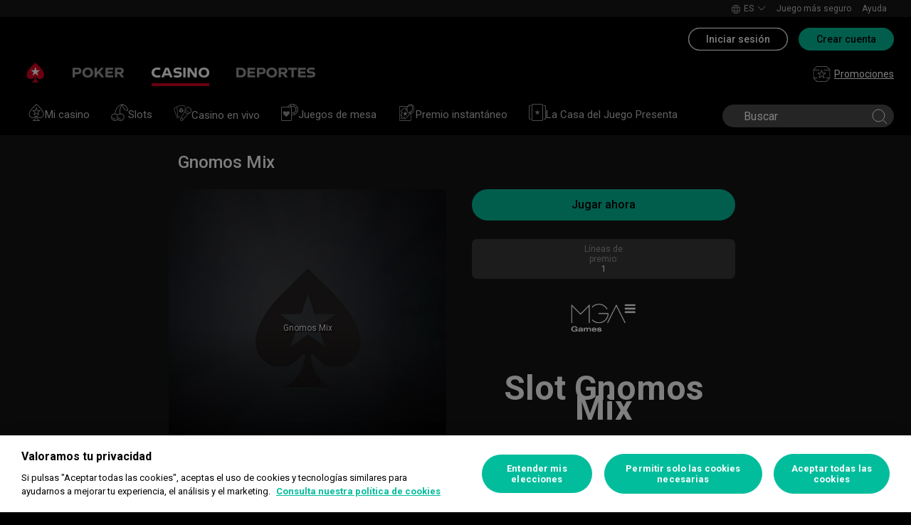

--- FILE ---
content_type: text/html; charset=utf-8
request_url: https://www.pokerstars.es/casino/game/gnomos-mix/1000/795/
body_size: 35189
content:
<!doctype html><html lang="es" data-renderer="server" class="_809b5ac"><head><script>window.version="10.104.0-rc0-1aacc46"</script><meta charset="utf-8"/><meta name="viewport" content="width=device-width,initial-scale=1,maximum-scale=1,user-scalable=no,shrink-to-fit=no"/><meta name="theme-color" content="#000000"/><link rel="manifest" href="/manifest.json"/><link href="https://fonts.gstatic.com" rel="preconnect" crossorigin/><link preload="https://fonts.googleapis.com/css2?family=Roboto+Condensed:wght@300;700&family=Roboto:wght@400;500;700&display=swap" as="style" crossorigin/><link href="https://fonts.googleapis.com/css2?family=Roboto+Condensed:wght@300;700&family=Roboto:wght@400;500;700&display=swap" rel="stylesheet" media="print" onload='this.onload=null,this.removeAttribute("media")'/><noscript><link rel="stylesheet" href="https://fonts.googleapis.com/css2?family=Roboto+Condensed:wght@300;700&family=Roboto:wght@400;500;700&display=swap"></noscript><script async src="https://p11.techlab-cdn.com/673ca26cfb9e838ba2b789ca.js"></script><script type="text/javascript">window.__GTM_DATA_LAYER__=[{version:window.version,site: "ES",siteId: 1024,locale: "es",appId: "stars-web-client",brand: "PokerStars Casino",brandId: 2,currency: "EUR",playMode: "RM"}];(function(w,d,s,l,i){w[l]=w[l]||[];w[l].push({'gtm.start':
new Date().getTime(),event:'gtm.js'});var f=d.getElementsByTagName(s)[0],
j=d.createElement(s),dl=l!='dataLayer'?'&l='+l:'';j.async=true;j.src=
'https://www.googletagmanager.com/gtm.js?id='+i+dl+'&gtm_auth=Pu--rmtegKk6u5NLMBrIOQ&gtm_preview=env-1';j.setAttributeNode(d.createAttribute('data-ot-ignore'));f.parentNode.insertBefore(j,f);
})(window,document,'script','__GTM_DATA_LAYER__','GTM-KJNHVWC');</script><!-- OneTrust Cookies Consent Notice start for pokerstars.es -->
<script type="text/javascript" src="https://cdn.cookielaw.org/consent/e94ddede-31ad-4908-8b6f-acd285c1176f/OtAutoBlock.js" ></script>
<script src="https://cdn.cookielaw.org/scripttemplates/otSDKStub.js" data-document-language="true" type="text/javascript" charset="UTF-8" data-domain-script="e94ddede-31ad-4908-8b6f-acd285c1176f" data-dlayer-name="__GTM_DATA_LAYER__" ></script>
<script type="text/javascript">
function OptanonWrapper() { const event = new Event('onetrustloaded');
    document.dispatchEvent(event);}
</script>
<!-- OneTrust Cookies Consent Notice end for pokerstars.es --><title data-rh="true">Gnomos Mix, juégalo online en PokerStars Casino</title><meta data-rh="true" name="google" content="notranslate"/><meta data-rh="true" name="apple-mobile-web-app-capable" content="yes"/><meta data-rh="true" name="mobile-web-app-capable" content="yes"/><meta data-rh="true" name="apple-mobile-web-app-status-bar-style" content="black"/><meta data-rh="true" name="apple-mobile-web-app-title" content="Información de juegos de PokerStars Casino"/><meta data-rh="true" name="description" content="&lt;h1&gt;Slot Gnomos Mix&lt;/h1&gt;&lt;p&gt;Sumérgete en un bosque mágico lleno de gnomos, tesoros y maravillas silvestres en esta tragaperras clásica de frutas de R. Franco y MGA."/><meta data-rh="true" name="title" content="Gnomos Mix, juégalo online en PokerStars Casino"/><link rel='stylesheet' href='//cashier.rationalcdn.com/starsweb/static/css/e4/main.e4b4382c.css' />
<link rel='stylesheet' href='//cashier.rationalcdn.com/starsweb/static/css/0d/casino.0d785cba.css' />
<link rel='stylesheet' href='//cashier.rationalcdn.com/starsweb/static/css/9c/CMS.9c851b3a.chunk.css' />
<link rel='stylesheet' href='//cashier.rationalcdn.com/starsweb/static/css/0c/StarsLayout.0c62dd11.chunk.css' /><link data-rh="true" rel="icon" href="https://cms.rationalcdn.com/v3/assets/blteecf9626d9a38b03/blt224bf63c63ac22dd/6672a98851f656efd1b74d22/favicon.ico"/><link data-rh="true" rel="apple-touch-icon" href="https://cms.rationalcdn.com/v3/assets/blteecf9626d9a38b03/blt6b87960e968cb0af/6672aefa04c62949176f4b38/120.png"/><link data-rh="true" rel="apple-touch-icon" sizes="152x152" href="https://cms.rationalcdn.com/v3/assets/blteecf9626d9a38b03/blt39fad11c2fa767ea/6672aefa04c62952f66f4b3a/152.png"/><link data-rh="true" rel="apple-touch-icon" sizes="167x167" href="https://cms.rationalcdn.com/v3/assets/blteecf9626d9a38b03/bltc895af78a460c516/6672aefa3641c77728137d86/167.png"/><link data-rh="true" rel="apple-touch-icon" sizes="180x180" href="https://cms.rationalcdn.com/v3/assets/blteecf9626d9a38b03/bltb31a14170d54b14e/6672aefa51f6566c5fb74d6a/180.png"/><link data-rh="true" rel="canonical" href="https://www.pokerstars.es/casino/game/gnomos-mix/1000/795/"/><link data-rh="true" rel="preload" href="https://cms.rationalcdn.com/v3/assets/blteecf9626d9a38b03/blt5c0d92b17036c103/6406f75694e69a2df811019c/flutter-logo-es.png" as="image"/><link data-rh="true" rel="preload" href="https://cms.rationalcdn.com/v3/assets/blteecf9626d9a38b03/blt0068fb228f34f1c3/6308e47bb5284f56ca59b279/plus18.png" as="image"/><link data-rh="true" rel="preload" href="https://cms.rationalcdn.com/v3/assets/blteecf9626d9a38b03/blt18171e0f0ed88003/65437efdaadaa1001b109872/gaming-labs-certified.png" as="image"/><link data-rh="true" rel="preload" href="https://cms.rationalcdn.com/v3/assets/blteecf9626d9a38b03/blt96109110707edd78/64133ef7dd7e1010623f9cf3/Autoprohibicion.png" as="image"/><link data-rh="true" rel="preload" href="https://cms.rationalcdn.com/v3/assets/blteecf9626d9a38b03/blta50bfc8b5a9b94bc/6145031576524d2ba12ace52/juego-seguro.png" as="image"/><link data-rh="true" rel="preload" href="https://cms.rationalcdn.com/v3/assets/blteecf9626d9a38b03/bltca6d64999b88baac/67cab5ec2c963b2c2e1be9d7/juego-autorizado.png" as="image"/><link data-rh="true" rel="preload" href="https://cms.rationalcdn.com/v3/assets/blteecf9626d9a38b03/blt4c081ca8972fd331/6411dc01ec12cd34d0061991/fejar-logo-white.png" as="image"/><link data-rh="true" rel="preload" href="https://cms.rationalcdn.com/v3/assets/blteecf9626d9a38b03/blte1e743ed960719cf/68f0fb1f6df588a5f6b3c600/ibia.png" as="image"/><link data-rh="true" rel="preload" href="https://cms.rationalcdn.com/v3/assets/blteecf9626d9a38b03/bltfdb84b727cdace64/61450314e3f5f232ec53cc41/ept.png" as="image"/><link data-rh="true" rel="preload" href="https://cms.rationalcdn.com/v3/assets/blteecf9626d9a38b03/blt0afd34f762ff1903/61450318f7bb5a65b56ed350/affiliates.png" as="image"/><link data-rh="true" rel="preload" href="https://cms.rationalcdn.com/v3/assets/blteecf9626d9a38b03/bltac72a6ef989ac18f/65d363015382e310952a9739/break-icon.svg" as="image"/><link data-rh="true" rel="preload" href="https://cms.rationalcdn.com/v3/assets/blteecf9626d9a38b03/blt106d26f9d6afdf1f/6144f91d0fa3ab21b69dd536/facebook.svg" as="image"/><link data-rh="true" rel="preload" href="https://cms.rationalcdn.com/v3/assets/blteecf9626d9a38b03/bltf7881826f688fd1c/68c7e365081a916e189be967/twitter.svg" as="image"/><link data-rh="true" rel="preload" href="https://cms.rationalcdn.com/v3/assets/blteecf9626d9a38b03/blt415a6de1c1939bca/6144f91ce94b861d657ae34d/youtube.svg" as="image"/><link data-rh="true" rel="preload" href="https://cms.rationalcdn.com/v3/assets/blteecf9626d9a38b03/bltfe6711ee80c94210/6144f91ca2463e2869fa4557/twitch.svg" as="image"/><link data-rh="true" rel="preconnect" href="https://cms.rationalcdn.com"/><link data-rh="true" rel="preload" href="https://cms.rationalcdn.com/v3/assets/blteecf9626d9a38b03/bltb245e6f2cd7b32f8/6144f91c82ec103638b914b1/instagram.svg" as="image"/><script> </script></head><body class="_5d66333 _50bd89e notranslate _918e8c9"><div id="root"><link rel="preload" as="image" href="/static/media/poker-es.embed.a86331e1.svg"/><link rel="preload" as="image" href="/static/media/casino-es.embed.f8fd4a10.svg"/><link rel="preload" as="image" href="/static/media/sports-es.embed.c6ba57c0.svg"/><link rel="preload" as="image" href="https://s1.rationalcdn.com/vendors/casino-lobby/simplified-lobby-navigation-dev/my-casino.svg"/><link rel="preload" as="image" href="https://s1.rationalcdn.com/vendors/casino-lobby/simplified-lobby-navigation-dev/slots.svg"/><link rel="preload" as="image" href="https://s1.rationalcdn.com/vendors/casino-lobby/simplified-lobby-navigation-dev/Live%20Casino.svg"/><link rel="preload" as="image" href="https://s1.rationalcdn.com/vendors/casino-lobby/simplified-lobby-navigation-dev/tablegames.svg"/><link rel="preload" as="image" href="https://s1.rationalcdn.com/vendors/casino-lobby/simplified-lobby-navigation-dev/instant.svg"/><link rel="preload" as="image" href="https://s1.rationalcdn.com/vendors/casino-lobby/simplified-lobby-navigation-dev/slotlist.svg"/><link rel="preload" as="image" href="/static/media/icnSquare.a9015596.jpg"/><link rel="preload" as="image" href="https://cms.rationalcdn.com/v3/assets/blteecf9626d9a38b03/blt5c0d92b17036c103/6406f75694e69a2df811019c/flutter-logo-es.png"/><link rel="preload" as="image" href="https://cms.rationalcdn.com/v3/assets/blteecf9626d9a38b03/blt0068fb228f34f1c3/6308e47bb5284f56ca59b279/plus18.png"/><link rel="preload" as="image" href="https://cms.rationalcdn.com/v3/assets/blteecf9626d9a38b03/blt18171e0f0ed88003/65437efdaadaa1001b109872/gaming-labs-certified.png"/><link rel="preload" as="image" href="https://cms.rationalcdn.com/v3/assets/blteecf9626d9a38b03/blt96109110707edd78/64133ef7dd7e1010623f9cf3/Autoprohibicion.png"/><link rel="preload" as="image" href="https://cms.rationalcdn.com/v3/assets/blteecf9626d9a38b03/blta50bfc8b5a9b94bc/6145031576524d2ba12ace52/juego-seguro.png"/><link rel="preload" as="image" href="https://cms.rationalcdn.com/v3/assets/blteecf9626d9a38b03/bltca6d64999b88baac/67cab5ec2c963b2c2e1be9d7/juego-autorizado.png"/><link rel="preload" as="image" href="https://cms.rationalcdn.com/v3/assets/blteecf9626d9a38b03/blt4c081ca8972fd331/6411dc01ec12cd34d0061991/fejar-logo-white.png"/><link rel="preload" as="image" href="https://cms.rationalcdn.com/v3/assets/blteecf9626d9a38b03/blte1e743ed960719cf/68f0fb1f6df588a5f6b3c600/ibia.png"/><link rel="preload" as="image" href="https://cms.rationalcdn.com/v3/assets/blteecf9626d9a38b03/bltfdb84b727cdace64/61450314e3f5f232ec53cc41/ept.png"/><link rel="preload" as="image" href="https://cms.rationalcdn.com/v3/assets/blteecf9626d9a38b03/blt0afd34f762ff1903/61450318f7bb5a65b56ed350/affiliates.png"/><link rel="preload" as="image" href="https://cms.rationalcdn.com/v3/assets/blteecf9626d9a38b03/bltac72a6ef989ac18f/65d363015382e310952a9739/break-icon.svg"/><link rel="preload" as="image" href="https://cms.rationalcdn.com/v3/assets/blteecf9626d9a38b03/blt106d26f9d6afdf1f/6144f91d0fa3ab21b69dd536/facebook.svg"/><link rel="preload" as="image" href="https://cms.rationalcdn.com/v3/assets/blteecf9626d9a38b03/bltf7881826f688fd1c/68c7e365081a916e189be967/twitter.svg"/><link rel="preload" as="image" href="https://cms.rationalcdn.com/v3/assets/blteecf9626d9a38b03/blt415a6de1c1939bca/6144f91ce94b861d657ae34d/youtube.svg"/><link rel="preload" as="image" href="https://cms.rationalcdn.com/v3/assets/blteecf9626d9a38b03/bltfe6711ee80c94210/6144f91ca2463e2869fa4557/twitch.svg"/><link rel="preload" as="image" href="https://cms.rationalcdn.com/v3/assets/blteecf9626d9a38b03/bltb245e6f2cd7b32f8/6144f91c82ec103638b914b1/instagram.svg"/><header id="CMSheader" class="_3382ece _676888c"><div id="sticky-top-container" class=""></div><div class="_615751f _41402c0 _4b5c234"><div class="_ffb3814"><div></div><div class="_8451d47"><ul class="_097fc0b"><li class="_f08b848 _8e405c7"><div class="_fc584dd"><span class="_4ad33b5"><svg xmlns="http://www.w3.org/2000/svg" xmlns:xlink="http://www.w3.org/1999/xlink" width="20" height="20" viewBox="0 0 20 20"><defs><path id="a" d="M0 0h20v20H0z"></path></defs><g fill="none" fill-rule="evenodd"><mask id="b" fill="#fff"><use xlink:href="#a"></use></mask><path fill="#FFF" d="M11.907 18.792c.782-1.062 1.405-2.76 1.762-4.813h4.39a9.021 9.021 0 01-6.152 4.813zM1.939 13.98H6.33c.356 2.053.979 3.751 1.762 4.813a9.026 9.026 0 01-6.154-4.813zM8.093 1.21C7.31 2.27 6.687 3.968 6.33 6.02H1.939a9.026 9.026 0 016.154-4.813zM10 1c.893 0 2.078 1.875 2.654 5.021h-5.31c.578-3.146 1.762-5.02 2.656-5.02zm-9 9c0-1.062.194-2.075.533-3.02h4.653A24.06 24.06 0 006 10c0 1.054.066 2.068.186 3.021H1.533A8.926 8.926 0 011 10.001zm6.194 3.021A23.017 23.017 0 017 10.001c0-1.092.072-2.1.194-3.022h5.61C12.929 7.9 13 8.91 13 10s-.072 2.1-.195 3.021H7.194zM10 19.001c-.894 0-2.078-1.876-2.655-5.022h5.309C12.078 17.125 10.893 19 10 19zm9-9a8.975 8.975 0 01-.532 3.02h-4.655c.12-.953.187-1.967.187-3.02a24.25 24.25 0 00-.187-3.022h4.655C18.805 7.925 19 8.94 19 10zm-.94-3.98h-4.39c-.357-2.053-.98-3.75-1.762-4.813a9.025 9.025 0 016.154 4.813zM10 .001C4.477 0 0 4.477 0 10c0 5.521 4.477 9.998 10 10 5.523 0 10-4.479 10-10 0-5.524-4.477-10-10-10z"></path></g></svg></span><p>es</p><svg width="12" height="6" viewBox="0 0 12 6" xmlns="http://www.w3.org/2000/svg" class="_cc7d5db _8e405c7"><g id="iPad-768-Account" stroke="none" stroke-width="1" fill="none" fill-rule="evenodd" transform="translate(-300 -592)"><g id="Chevrons" transform="translate(301 199)" stroke="#000"><path id="arrow" d="M10 393.06l-5 5-5-5"></path></g></g></svg></div></li><li class="_f08b848"><a class="_8e51999" href="/about/responsible-gaming/">Juego más seguro</a></li><li class="_f08b848"><a class="_8e51999" href="/help">Ayuda</a></li></ul></div></div></div><div class=""><div class="_1429db0 _e27b038"><div class="_aea6e13"><a title="Poker" class="_28701e2" href="/poker/"><img src="/static/media/poker-es.embed.a86331e1.svg" alt="poker" data-ot-ignore="true" class="_3014fc5"/></a><a title="Casino" class="_28701e2 _3ecdf5d" href="/casino/"><img src="/static/media/casino-es.embed.f8fd4a10.svg" alt="casino" data-ot-ignore="true" class="_3014fc5 _3ecdf5d"/></a><a title="DEPORTES" class="_28701e2" href="/sports/"><img src="/static/media/sports-es.embed.c6ba57c0.svg" alt="sports" data-ot-ignore="true" class="_3014fc5"/></a></div></div><div class="_af36f04 _9bf4716 _c9c4104 _3de00f4"><div class="_cd6d615"><div class="_d56f6f0 _41402c0 _4b5c234"><div class="_d56f6f0 _41402c0 _4b5c234"><a href="/"><svg id="Layer_1" xmlns="http://www.w3.org/2000/svg" x="0" y="0" viewBox="0 0 46 28" xml:space="preserve" width="60" height="28" class="_a2cccc4 _8ac30d0"><path class="primary" d="M39.7 5.9c-3.7-3.7-6-5.9-6-5.9s-2.3 2.3-6 5.9c-1.9 1.9-6.3 6.7-6.3 11.5 0 3.2 2.6 5.8 5.8 5.8 2.1 0 3.9-1.1 4.9-2.8.1-.1.3-.2.5-.2.3 0 .6.2.5.5-.2 1.7-1.2 5.9-5 7.4h11.2c-3.8-1.4-4.8-5.6-5-7.4 0-.3.2-.5.5-.5.2 0 .4.1.5.2 1 1.7 2.8 2.8 4.9 2.8 3.2 0 5.8-2.6 5.8-5.8 0-4.7-4.4-9.5-6.3-11.5"></path><path class="secondary" d="M33.7 5.9l1.6 4.8h5l-4.1 3 1.6 4.8-4.1-3-4.1 3 1.6-4.8-4.1-3h5.1z"></path></svg></a></div><div class="_aea6e13"><a title="Poker" class="_28701e2" href="/poker/"><img src="/static/media/poker-es.embed.a86331e1.svg" alt="poker" data-ot-ignore="true" class="_3014fc5"/></a><a title="Casino" class="_28701e2 _3ecdf5d" href="/casino/"><img src="/static/media/casino-es.embed.f8fd4a10.svg" alt="casino" data-ot-ignore="true" class="_3014fc5 _3ecdf5d"/></a><a title="DEPORTES" class="_28701e2" href="/sports/"><img src="/static/media/sports-es.embed.c6ba57c0.svg" alt="sports" data-ot-ignore="true" class="_3014fc5"/></a></div></div><span class="_91700a5 _1429db0 _163eea9"><div data-testid="burger-menu"><span class="_9e83a77"></span><span class="_9e83a77"></span><span class="_9e83a77"></span></div><svg id="Layer_1" xmlns="http://www.w3.org/2000/svg" x="0" y="0" viewBox="0 0 46 28" xml:space="preserve" class="_40059ea _ed4cd03"><path class="primary" d="M39.7 5.9c-3.7-3.7-6-5.9-6-5.9s-2.3 2.3-6 5.9c-1.9 1.9-6.3 6.7-6.3 11.5 0 3.2 2.6 5.8 5.8 5.8 2.1 0 3.9-1.1 4.9-2.8.1-.1.3-.2.5-.2.3 0 .6.2.5.5-.2 1.7-1.2 5.9-5 7.4h11.2c-3.8-1.4-4.8-5.6-5-7.4 0-.3.2-.5.5-.5.2 0 .4.1.5.2 1 1.7 2.8 2.8 4.9 2.8 3.2 0 5.8-2.6 5.8-5.8 0-4.7-4.4-9.5-6.3-11.5"></path><path class="secondary" d="M33.7 5.9l1.6 4.8h5l-4.1 3 1.6 4.8-4.1-3-4.1 3 1.6-4.8-4.1-3h5.1z"></path></svg></span><div class="_d56f6f0 _1429db0 _41402c0 _4b5c234"><ul class="_097fc0b _b763c62"><li class="_f08b848"><a class="_8e51999" href="/"><svg width="25" height="24" viewBox="0 0 25 24" fill="none" xmlns="http://www.w3.org/2000/svg" class="_a4b53fa"><g clip-path="url(#clip0_698_24911)" fill-rule="evenodd" clip-rule="evenodd" fill="#999"><path d="M14.478 12.836a.691.691 0 00-.27.544c0 .05.018.16.034.206l.84 2.658-2.184-1.631a.668.668 0 00-.8.002l-2.18 1.63.845-2.677a1.09 1.09 0 00.026-.188.692.692 0 00-.273-.546l-2.218-1.659h2.73a.67.67 0 00.641-.472l.83-2.63.833 2.633a.67.67 0 00.641.47h2.728l-2.223 1.66zm4.12-2.292a.48.48 0 00-.455-.328h-3.96l-1.227-3.88a.48.48 0 00-.916 0l-1.222 3.88H6.856a.48.48 0 00-.287.865l3.216 2.404-1.229 3.892a.477.477 0 00.456.623.48.48 0 00.288-.096l3.2-2.393 3.201 2.393a.48.48 0 00.744-.527l-1.242-3.884 3.228-2.412a.483.483 0 00.167-.537z"></path><path d="M18.995 22H6.005l-3.833-4H6a.5.5 0 000-1H1.5V7H9a.5.5 0 000-1H1.707l4-4H19.01l4.259 4H16a.5.5 0 000 1h7.5v10H19a.5.5 0 000 1h3.828l-3.833 4zm5.347-16.364l-4.792-4.5A.495.495 0 0019.208 1H5.5a.504.504 0 00-.354.146l-4.5 4.5A.504.504 0 00.5 6v11.5c0 .066.014.13.038.19.011.026.03.047.046.071.017.029.031.06.055.085l4.792 5a.5.5 0 00.361.154h13.416a.502.502 0 00.361-.154l4.792-5c.024-.025.037-.056.055-.085.016-.024.035-.045.046-.071a.511.511 0 00.038-.19V6a.497.497 0 00-.158-.364z"></path></g><defs><clipPath id="clip0_698_24911"><path fill="#fff" transform="translate(.5)" d="M0 0h24v24H0z"></path></clipPath></defs></svg>Promociones</a></li></ul></div></div><div><div class="_60a76a6"><div class="_dc34219"><button type="button" class="_3e4976b _4332dbc _92b1954 _5f03f0e">Iniciar sesión</button><button type="button" class="_3e4976b _4332dbc _06d527b">Crear cuenta</button></div></div></div></div><div class="_1429db0 _e27b038"><div class="_b568b71"><div class="_f3fc5fd"><button class="_3e4976b _4332dbc _97a32b1 _fc2ac3c _f57edc2" type="button"><svg width="14" height="13" viewBox="0 0 14 13" xmlns="http://www.w3.org/2000/svg"><path d="M1.354.354l6 6 6-6m0 12l-6-6-6 6" stroke="#000" fill="none"></path></svg></button><div class="_8c25652"><a href="/"><svg viewBox="0 0 788 133" xmlns="http://www.w3.org/2000/svg" xmlns:xlink="http://www.w3.org/1999/xlink" width="130" height="22"><defs><path id="path-1" d="M.06.687h787.848V132.94H.06z"></path></defs><g id="Page-1" stroke="none" stroke-width="1" fill="none" fill-rule="evenodd"><g id="1_PSLogo_Neg_RGB"><g class="ps-logo-pokerstars-word" fill="#FFFFFE"><path d="M214.346 56.101c0 12.272-7.906 20.771-23.079 20.771h-17.188V96.88H159.56V36.826h34.266c13.135 0 20.52 7.253 20.52 19.275m-15.111.17c0-5.758-3.692-8.077-9.101-8.077h-16.055V64.85h14.851c6.753 0 10.305-2.659 10.305-8.579" id="Fill-1"></path><path d="M287.168 66.998c0 20.35-14.862 30.745-33.235 30.745-18.371 0-33.223-10.395-33.223-30.745 0-20.691 14.852-31.106 33.223-31.106 18.373 0 33.235 10.415 33.235 31.106m-15.454 0c0-12.794-7.815-19.065-17.781-18.975-9.962.091-17.77 6.272-17.77 18.975 0 12.361 7.816 18.724 17.77 18.724 9.955 0 17.781-6.272 17.781-18.724" id="Fill-2"></path><path id="Fill-3" d="M320.68 72.156l-9.795 11.16v13.565h-14.539V36.826h14.509v28.375l25.337-28.375h18.062l-23.73 25.365 26.359 34.69h-17.952L320.68 72.156"></path><path id="Fill-4" d="M379.094 48.866v11.609h29.701v11.47h-29.701v12.654h33.113V96.88h-47.632V36.825h47.632v12.041h-33.113"></path><path d="M447.751 75.326h-10.296v21.555h-14.519V36.824h34.869c13.988 0 20.433 8.027 20.433 18.555 0 9.692-5.41 17.058-14.6 18.974l17.858 22.578H463.9l-16.149-21.605zm-10.296-11.589h15.796c5.919 0 9.872-2.228 9.872-7.636 0-5.761-4.013-7.909-9.442-7.909h-16.226v15.545z" id="Fill-5"></path><path d="M513.537 35.921a99.704 99.704 0 0121.643 2.148v12.532a97.2 97.2 0 00-22.646-2.658c-7.135 0-11.418 2.228-11.509 5.839-.091 3.614 2.317 5.229 7.726 5.579l11.509.684c11.932.692 18.975 6.181 18.975 17.599 0 15.283-12.962 20.069-27.733 20.069a129.081 129.081 0 01-22.409-2.147V82.711a112.27 112.27 0 0022.839 2.489c9.181 0 13.305-2.227 13.305-6.784 0-3.771-3.953-5.408-9.443-5.659l-9.53-.522c-11.853-.601-19.147-5.838-19.147-16.396-.029-13.908 11.65-19.918 26.42-19.918" id="Fill-6"></path><path id="Fill-7" d="M598.279 49.317h-19.92v47.564h-14.511V49.317h-20.066V36.824h54.516l-.019 12.493"></path><path d="M643.193 84.427h-28.681l-4.805 12.453h-15.714l24.634-60.055h20.441l24.642 60.104h-15.711l-4.806-12.502zm-4.557-11.76l-9.786-25.246-9.79 25.246h19.576z" id="Fill-8"></path><path d="M696.002 75.326h-10.304v21.555h-14.511V36.824h34.862c13.994 0 20.428 8.027 20.428 18.555 0 9.692-5.408 17.058-14.591 18.974l17.86 22.578h-17.609l-16.135-21.605zm-10.304-11.589h15.793c5.929 0 9.874-2.228 9.874-7.636 0-5.761-4.014-7.909-9.442-7.909h-16.225v15.545z" id="Fill-9"></path><path d="M761.777 35.921c7.286-.08 14.989.641 22.117 2.148v12.532c-7.424-1.773-15.467-2.666-23.101-2.658-7.124 0-11.416 2.228-11.507 5.839-.09 3.614 2.316 5.229 7.736 5.579l11.498.684c11.931.692 19.388 6.181 19.388 17.599 0 15.283-13.396 20.069-28.166 20.069-7.528-.05-15.037-.76-22.437-2.117V82.711a112.518 112.518 0 0022.837 2.489c9.191 0 13.305-2.227 13.305-6.784 0-3.771-3.943-5.408-9.443-5.659l-9.532-.522c-11.84-.601-19.176-5.838-19.176-16.344 0-13.96 11.711-19.97 26.481-19.97" id="Fill-10"></path></g><g id="Group-13"><mask id="mask-2" fill="#fff"><use xlink:href="#path-1"></use></mask><path d="M86.378 28.701C69.057 11.411 58.022.687 58.022.687S46.965 11.411 29.675 28.701C20.538 37.827 0 60.471 0 82.986c0 15.008 12.171 27.177 27.181 27.177 9.853 0 18.454-5.251 23.218-13.098v.008c.48-.586 1.263-1.066 2.143-1.066 1.399 0 2.671.986 2.524 2.208-1.047 8.097-5.606 28.046-23.573 34.785h53.044c-17.964-6.739-22.521-26.688-23.561-34.785-.156-1.222 1.127-2.208 2.524-2.208.861 0 1.654.48 2.134 1.066l.011-.008c4.744 7.847 13.354 13.098 23.206 13.098 15.002 0 27.182-12.169 27.182-27.177 0-22.515-20.538-45.159-29.655-54.285" id="Fill-12" fill="#D70022"></path></g><path id="Fill-14" fill="#FFFFFE" d="M58.021 28.748l7.36 22.681h23.855L69.937 65.451l7.379 22.679-19.295-14.021L38.727 88.13l7.368-22.679-19.306-14.022h23.873l7.359-22.681"></path></g></g></svg></a></div></div><div class="_dce59d0"><div class="_aea6e13 _3c780e9"><a title="Poker" class="_28701e2 _ffc7449" href="/poker/"><img src="/static/media/poker-es.embed.a86331e1.svg" alt="poker" data-ot-ignore="true" class="_3014fc5"/></a><a title="Casino" class="_28701e2 _ffc7449 _3ecdf5d" href="/casino/"><img src="/static/media/casino-es.embed.f8fd4a10.svg" alt="casino" data-ot-ignore="true" class="_3014fc5 _3ecdf5d"/></a><a title="DEPORTES" class="_28701e2 _ffc7449" href="/sports/"><img src="/static/media/sports-es.embed.c6ba57c0.svg" alt="sports" data-ot-ignore="true" class="_3014fc5"/></a></div><ul class="_097fc0b"><li class="_f08b848 _8e405c7"><div class="_fc584dd"><span class="_4ad33b5"><svg xmlns="http://www.w3.org/2000/svg" xmlns:xlink="http://www.w3.org/1999/xlink" width="20" height="20" viewBox="0 0 20 20"><defs><path id="a" d="M0 0h20v20H0z"></path></defs><g fill="none" fill-rule="evenodd"><mask id="b" fill="#fff"><use xlink:href="#a"></use></mask><path fill="#FFF" d="M11.907 18.792c.782-1.062 1.405-2.76 1.762-4.813h4.39a9.021 9.021 0 01-6.152 4.813zM1.939 13.98H6.33c.356 2.053.979 3.751 1.762 4.813a9.026 9.026 0 01-6.154-4.813zM8.093 1.21C7.31 2.27 6.687 3.968 6.33 6.02H1.939a9.026 9.026 0 016.154-4.813zM10 1c.893 0 2.078 1.875 2.654 5.021h-5.31c.578-3.146 1.762-5.02 2.656-5.02zm-9 9c0-1.062.194-2.075.533-3.02h4.653A24.06 24.06 0 006 10c0 1.054.066 2.068.186 3.021H1.533A8.926 8.926 0 011 10.001zm6.194 3.021A23.017 23.017 0 017 10.001c0-1.092.072-2.1.194-3.022h5.61C12.929 7.9 13 8.91 13 10s-.072 2.1-.195 3.021H7.194zM10 19.001c-.894 0-2.078-1.876-2.655-5.022h5.309C12.078 17.125 10.893 19 10 19zm9-9a8.975 8.975 0 01-.532 3.02h-4.655c.12-.953.187-1.967.187-3.02a24.25 24.25 0 00-.187-3.022h4.655C18.805 7.925 19 8.94 19 10zm-.94-3.98h-4.39c-.357-2.053-.98-3.75-1.762-4.813a9.025 9.025 0 016.154 4.813zM10 .001C4.477 0 0 4.477 0 10c0 5.521 4.477 9.998 10 10 5.523 0 10-4.479 10-10 0-5.524-4.477-10-10-10z"></path></g></svg></span><p>es</p><svg width="12" height="6" viewBox="0 0 12 6" xmlns="http://www.w3.org/2000/svg" class="_cc7d5db _8e405c7"><g id="iPad-768-Account" stroke="none" stroke-width="1" fill="none" fill-rule="evenodd" transform="translate(-300 -592)"><g id="Chevrons" transform="translate(301 199)" stroke="#000"><path id="arrow" d="M10 393.06l-5 5-5-5"></path></g></g></svg></div></li><li class="_f08b848"><a class="_8e51999" href="/about/responsible-gaming/">Juego más seguro</a></li><li class="_f08b848"><a class="_8e51999" href="/help">Ayuda</a></li></ul><ul class="_097fc0b"><li class="_f08b848"><a class="_8e51999" href="/"><svg width="25" height="24" viewBox="0 0 25 24" fill="none" xmlns="http://www.w3.org/2000/svg" class="_a4b53fa"><g clip-path="url(#clip0_698_24911)" fill-rule="evenodd" clip-rule="evenodd" fill="#999"><path d="M14.478 12.836a.691.691 0 00-.27.544c0 .05.018.16.034.206l.84 2.658-2.184-1.631a.668.668 0 00-.8.002l-2.18 1.63.845-2.677a1.09 1.09 0 00.026-.188.692.692 0 00-.273-.546l-2.218-1.659h2.73a.67.67 0 00.641-.472l.83-2.63.833 2.633a.67.67 0 00.641.47h2.728l-2.223 1.66zm4.12-2.292a.48.48 0 00-.455-.328h-3.96l-1.227-3.88a.48.48 0 00-.916 0l-1.222 3.88H6.856a.48.48 0 00-.287.865l3.216 2.404-1.229 3.892a.477.477 0 00.456.623.48.48 0 00.288-.096l3.2-2.393 3.201 2.393a.48.48 0 00.744-.527l-1.242-3.884 3.228-2.412a.483.483 0 00.167-.537z"></path><path d="M18.995 22H6.005l-3.833-4H6a.5.5 0 000-1H1.5V7H9a.5.5 0 000-1H1.707l4-4H19.01l4.259 4H16a.5.5 0 000 1h7.5v10H19a.5.5 0 000 1h3.828l-3.833 4zm5.347-16.364l-4.792-4.5A.495.495 0 0019.208 1H5.5a.504.504 0 00-.354.146l-4.5 4.5A.504.504 0 00.5 6v11.5c0 .066.014.13.038.19.011.026.03.047.046.071.017.029.031.06.055.085l4.792 5a.5.5 0 00.361.154h13.416a.502.502 0 00.361-.154l4.792-5c.024-.025.037-.056.055-.085.016-.024.035-.045.046-.071a.511.511 0 00.038-.19V6a.497.497 0 00-.158-.364z"></path></g><defs><clipPath id="clip0_698_24911"><path fill="#fff" transform="translate(.5)" d="M0 0h24v24H0z"></path></clipPath></defs></svg>Promociones</a></li></ul></div></div><div class="_f4ee416"></div></div></div></header><section class="_cd8f3da"><div class="_4009e70"><div id="top-nav-container" class="_b9ce560 _ba494e3"><div class="_08c9d3a _881f3a0"><div class="_a25a6c7"><svg width="12" height="6" viewBox="0 0 12 6" xmlns="http://www.w3.org/2000/svg"><g id="iPad-768-Account" stroke="none" stroke-width="1" fill="none" fill-rule="evenodd" transform="translate(-300 -592)"><g id="Chevrons" transform="translate(301 199)" stroke="#000"><path id="arrow" d="M10 393.06l-5 5-5-5"></path></g></g></svg></div></div><div class="_ffcbc1b _72dce0d"><nav class="_937f277 _5031f9b"><ul class="_2b864dd"><li class="_20172f3"><div class=""><div class="_a23b1be"><a class="_e6c1092 _d4a96b7 _98f2139" data-level="0" href="/casino/"><span class="_0468293"><img src="https://s1.rationalcdn.com/vendors/casino-lobby/simplified-lobby-navigation-dev/my-casino.svg" alt=""/></span>Mi casino</a></div></div></li><li class="_4b2a8a4"></li><li class="_20172f3"><div class=""><div class="_a23b1be"><a class="_e6c1092 _d4a96b7 _98f2139" data-level="0" href="/casino/slots/"><span class="_0468293"><img src="https://s1.rationalcdn.com/vendors/casino-lobby/simplified-lobby-navigation-dev/slots.svg" alt=""/></span>Slots</a></div></div></li><li class="_4b2a8a4"></li><li class="_20172f3"><div class=""><div class="_a23b1be"><a class="_e6c1092 _d4a96b7 _98f2139" data-level="0" href="/casino/live/"><span class="_0468293"><img src="https://s1.rationalcdn.com/vendors/casino-lobby/simplified-lobby-navigation-dev/Live%20Casino.svg" alt=""/></span>Casino en vivo</a></div></div></li><li class="_4b2a8a4"></li><li class="_20172f3"><div class=""><div class="_a23b1be"><a class="_e6c1092 _d4a96b7 _98f2139" data-level="0" href="/casino/card-and-table/"><span class="_0468293"><img src="https://s1.rationalcdn.com/vendors/casino-lobby/simplified-lobby-navigation-dev/tablegames.svg" alt=""/></span>Juegos de mesa</a></div></div></li><li class="_4b2a8a4"></li><li class="_20172f3"><div class=""><div class="_a23b1be"><a class="_e6c1092 _d4a96b7 _98f2139" data-level="0" href="/casino/instantwin/"><span class="_0468293"><img src="https://s1.rationalcdn.com/vendors/casino-lobby/simplified-lobby-navigation-dev/instant.svg" alt=""/></span>Premio instantáneo</a></div></div></li><li class="_4b2a8a4"></li><li class="_20172f3"><div class=""><div class="_a23b1be"><a class="_e6c1092 _d4a96b7 _98f2139" data-level="0" href="/casino/house-of-play/"><span class="_0468293"><img src="https://s1.rationalcdn.com/vendors/casino-lobby/simplified-lobby-navigation-dev/slotlist.svg" alt=""/></span>La Casa del Juego Presenta</a></div></div></li><li class="_4b2a8a4"></li></ul><div class="_b0223e2"><div class="_fe9269c _0411d12"><form class="_d0f672d" action=""><button data-testid="search-remove-button" class="_3e4976b _4f5f22e _97a32b1 _fc2ac3c _1426f44 _6a63b83" type="button"><svg xmlns="http://www.w3.org/2000/svg" width="14" height="14" viewBox="0 0 14 14"><path fill="#9A9A9A" d="M7 0a7 7 0 100 14A7 7 0 007 0zm3.053 9.293a.537.537 0 01-.76.76L7 7.76l-2.293 2.293a.536.536 0 11-.76-.76L6.24 7 3.947 4.707a.537.537 0 11.76-.76L7 6.24l2.293-2.293a.537.537 0 01.76.76L7.76 7l2.293 2.293z"></path></svg></button><input data-testid="search-input" type="search" placeholder="Buscar" class="_df28988" autoCorrect="false" autoComplete="false" aria-label="search" value=""/><svg xmlns="http://www.w3.org/2000/svg" width="22" height="21" viewBox="0 0 22 21" data-testid="search-button" class="_4254178"><g fill="none" fill-rule="evenodd" stroke="#FFF"><path d="M17.842 9.421A8.421 8.421 0 111 9.421a8.421 8.421 0 0116.842 0zm-2.105 6.316L21 21"></path></g></svg></form></div></div></nav></div><div class="_9288f9c _174523b"><div class="_89c0359"><svg width="12" height="6" viewBox="0 0 12 6" xmlns="http://www.w3.org/2000/svg"><g id="iPad-768-Account" stroke="none" stroke-width="1" fill="none" fill-rule="evenodd" transform="translate(-300 -592)"><g id="Chevrons" transform="translate(301 199)" stroke="#000"><path id="arrow" d="M10 393.06l-5 5-5-5"></path></g></g></svg></div></div></div><div class="_4ba0f0a _d59475b" style="background-color:#151515"><div id="sub-nav-container" class="_3ec931b"></div><div class="_6d2018c"><div class="_8f99213"><div><div class="_441dc81"><div class="_3aae362"><div class="_9a9e899">Gnomos Mix</div><div class="_d9606a7"><div class="_f08017c _764f76d _0c24c36"><div class="_37dfd9b _c66e94a _d57dfcc"><a class="_fa27870" href="/casino/game/gnomos-mix/1000/795/"><div class="_2999be5"></div><div class="_28ab48c">Gnomos Mix</div><img class="_204638e _3561448" src="/static/media/icnSquare.a9015596.jpg" alt="Gnomos Mix"/><div class="_2999be5"></div></a></div></div></div><div class="_e6454fc"><button class="_3e4976b _00b075d _06d527b" type="button">Jugar ahora</button></div><div class="_7059803 _ce9de88 _970384c"><div class="_e5bdb1a"><div class="_eef8dd2"><span class="_7afef76">Líneas de premio<!-- -->: </span><span class="_c4cfc51">1</span></div></div><div class="_d2b88c4"><div class="_d8260bd _4e3d7c4 _3e531cb"></div></div><div class="_955774b"><p class="_c6f063d"><h1>Slot Gnomos Mix</h1><p>Sumérgete en un bosque mágico lleno de gnomos, tesoros y maravillas silvestres en esta tragaperras clásica de frutas de R. Franco y MGA.</p><p>Con su temática de fantasía y su genial jugabilidad de dos niveles, Gnomos Mix combina la nostálgica sensación de las máquinas de bar con un divertido toque de fantasía que mantiene las cosas frescas y emocionantes.</p><h2>¿Cómo se juega a Gnomos Mix?</h2><p>Gnomos Mix tiene una jugabilidad dual realmente divertida que la distingue de la mayoría de las <a href="https://www.pokerstars.es/casino/slots/" target="_self">otras tragaperras online</a>.</p><p>El juego base cuenta con 3 rodillos, con una sola línea de premio, y puedes elegir entre tres niveles de apuesta diferentes con las recompensas  correspondientes. La configuración puede parecer simple a primera vista, pero en realidad hay bastante movimiento.</p><p>Lo que hace que este juego sea interesante es que puedes desbloquear el juego superior ganando puntos de bonificación .</p><p>Esta sección superior cuenta con 3 rodillos con 8 líneas de pago y tres nuevos niveles de apuesta para elegir. Cada apuesta aquí, cuesta tanto créditos como puntos extra.</p><p>Tendrás que equilibrar tu juego entre los dos niveles para aprovechar al máximo tu sesión.</p><p>El juego tiene una volatilidad media y un RTP bastante generoso del 95,98 %. La apuesta mínima comienza en 0,20€  con un máximo de 5,00€. No olvides jugar de forma responsable  y establecer tus límites antes de sumergirte.</p><h2>¿Qué es la ronda especial en Gnomos Mix?</h2><p>La principal ronda especial en Gnomos Mix es el minijuego Caldero, que puedes activar en el juego base cuando consigues tres símbolos de bosque/tocón seguidos en la línea de premio. Una vez activado, verás varios calderos en la pantalla, cada uno con diferentes premios. Tienes que seleccionar uno de los calderos para revelar lo que hay dentro y recoger la recompensa correspondiente.</p><p>Esta función añade un toque de emoción al juego, ya que nunca se sabe lo que puede haber escondido en esas ollas mágicas. Los símbolos del bosque que activan esta ronda especial tienen un aspecto místico, con una escena de bosque oscuro enmarcada por un tronco de árbol con una seta roja, que encaja perfectamente con el tema de los gnomos. Es un minijuego sencillo pero atractivo que rompe la acción habitual de los giros.</p><h2>¿Qué funciones adicionales tiene Gnomos Mix?</h2><p>Además del minijuego del caldero, Gnomos Mix tiene otras características que hacen que el juego sea más interesante. Una de ellas es el sistema de puntos extra con los símbolos de hadas.</p><p>Si consigues una abeja en línea, obtienes 1 punto de bonificación; dos abejas en línea otorgan 2 puntos de bonificación, y tres abejas en fila te darán 6 puntos de bonificación. Estos puntos de bonificación son esenciales porque son los que te permiten acceder al nivel superior del juego.</p><p></p><p>Otra característica interesante del juego base es la función de empujón. Después de un giro, es posible que recibas empujones que te permitan mover los rodillos hacia abajo una posición cada vez. Esto te da una oportunidad extra de alinear combinaciones ganadoras que estaban fuera de tu alcance. Es una característica de la vieja escuela que añade un agradable elemento táctico al juego.</p><p>También hay una función de doble giro gratuita que puede activarse durante el juego normal, lo que te da oportunidades adicionales de formar combinaciones ganadoras sin realizar otra apuesta. Estos pequeños extras hacen que Gnomos Mix sea más atractivo atractiva que la tragaperras clásica media.</p><h2>¿Dónde puedo jugar a Gnomos Mix?</h2><p>Gnomos Mix está disponible aquí mismo, en PokerStars Casino, como parte de nuestra colección de tragaperras de R. Franco Digital y MGA.</p><p>Puedes jugar en tu ordenador de sobremesa o portátil y en dispositivos móviles.</p><p>El juego funciona perfectamente en ordenadores, y su interfaz clásica funciona muy bien con una configuración de ratón y teclado, pero también se adapta muy bien a la pantalla más pequeña de los teléfonos móviles y las tabletas.</p><h2>¿Cuáles son los diferentes símbolos de Gnomos Mix?</h2><p>El juego se ciñe a los clásicos con una mezcla de símbolos de tragaperras tradicionales y algunos iconos extra de temática fantástica. En el juego principal, verás los símbolos habituales de las máquinas de frutas como diamantes de colores, campanas y frutas como cerezas. Los símbolos que más pagan son las gemas de fantasía y los 7 de la suerte.</p><p>Los símbolos especiales son donde las cosas se ponen más interesantes. Hay una hada en un azahar que sirve como uno de los símbolos de bonificación: conseguir una abeja te da 1 punto de bonificación, dos abejas otorgan 2 puntos de bonificación y tres abejas online te otorgan 6 puntos de bonificación. Estos puntos de bonificación son cruciales para acceder al nivel superior del juego.</p><p>También está el símbolo del bosque oscuro (enmarcado por un tronco de árbol con un hongo rojo) que actúa como otro símbolo de bonificación clave.</p><p>Conseguir tres de estos en una línea, activa el minijuego del caldero, donde puedes conseguir créditos adicionales. Los símbolos de la sección superior del juego incluyen más iconos de temática fantástica. Como setas, hadas y escenas de bosques resplandecientes.</p><h2>Un bosque lleno de sorpresas</h2><p>Gnomos Mix ofrece una interesante mezcla perfecta de máquinas tragaperras clásicas y un divertido ambiente de bosque de fantasía.</p><p>Con su juego de dos niveles, que también encontramos en algunas de <a href="https://www.pokerstars.es/casino/news/mga-slots/4635/" target="_self">las mejores tragaperras MGA de España</a>, tendrás un objetivo que perseguir a medida que acumulas puntos de bonificación para desbloquear el emocionante juego superior.</p><p>Claro que Gnomos Mix puede que no tenga todas las características llamativas de las últimas tragaperras de vídeo, pero hay algo realmente encantador en su configuración simple y su bonito tema de gnomos.</p><p>Si te gustan las tragaperras con un toque nostálgico que aún mantienen las cosas emocionantes, Gnomos Mix de R. Franco Digital es lo que buscas.</p><p>La volatilidad media es perfecta para sesiones de juego más largas y la jugabilidad única te ofrece un agradable descanso de las habituales videoslot de 5 rodillos. Así que coge tu seta de la suerte y adéntrate en el bosque encantado: esos gnomos están listos para divertirse.</p></p></div></div></div><div class="_4d5992e"></div></div></div></div></div></div><footer class="_45e9800" role="contentinfo"><div class="_226a0e0"><div class="_de70780"><h3 class="_f8c8142">Información<svg width="12" height="6" viewBox="0 0 12 6" xmlns="http://www.w3.org/2000/svg" class="_24c6da4"><g id="iPad-768-Account" stroke="none" stroke-width="1" fill="none" fill-rule="evenodd" transform="translate(-300 -592)"><g id="Chevrons" transform="translate(301 199)" stroke="#000"><path id="arrow" d="M10 393.06l-5 5-5-5"></path></g></g></svg></h3><ul class="_0e2fa05"><li class="_eedfda3"><a rel="noopener noreferrer" href="/real-money/">Depósitos y reintegros</a></li><li class="_eedfda3"><a rel="noopener noreferrer" href="/help/">Ayuda</a></li><li class="_eedfda3"><a rel="noopener noreferrer" href="/about/">Acerca de nosotros</a></li><li class="_eedfda3"><a href="http://www.flutter.com/" rel="noopener noreferrer">Información corporativa</a></li><li class="_eedfda3"><a rel="noopener noreferrer" href="/accessibility/">Accesibilidad</a></li></ul></div><div class="_de70780"><h3 class="_f8c8142">Poker<svg width="12" height="6" viewBox="0 0 12 6" xmlns="http://www.w3.org/2000/svg" class="_24c6da4"><g id="iPad-768-Account" stroke="none" stroke-width="1" fill="none" fill-rule="evenodd" transform="translate(-300 -592)"><g id="Chevrons" transform="translate(301 199)" stroke="#000"><path id="arrow" d="M10 393.06l-5 5-5-5"></path></g></g></svg></h3><ul class="_0e2fa05"><li class="_eedfda3"><a rel="noopener noreferrer" href="/poker/games/">Juegos de poker</a></li><li class="_eedfda3"><a rel="noopener noreferrer" href="/poker/tournaments/">Torneos de poker</a></li><li class="_eedfda3"><a rel="noopener noreferrer" href="/poker/games/omaha/">Omaha</a></li><li class="_eedfda3"><a rel="noopener noreferrer" href="/poker/games/texas-holdem/">Texas Hold&#x27;em</a></li><li class="_eedfda3"><a rel="noopener noreferrer" href="/poker/home-games/">Home Games</a></li><li class="_eedfda3"><a rel="noopener noreferrer" href="/poker/how-to-play/">Cómo jugar al poker</a></li><li class="_eedfda3"><a href="https://www.pokerstars.es/poker/news/" rel="noopener noreferrer">Blog de poker</a></li><li class="_eedfda3"><a rel="noopener noreferrer" href="/mobile/">Jugar en el móvil</a></li><li class="_eedfda3"><a rel="noopener noreferrer" href="/poker/live-tournaments/">Eventos de poker en vivo</a></li><li class="_eedfda3"><a rel="noopener noreferrer" href="/poker/team-pokerstars/">Equipo PokerStars</a></li></ul></div><div class="_de70780"><h3 class="_f8c8142">Casino<svg width="12" height="6" viewBox="0 0 12 6" xmlns="http://www.w3.org/2000/svg" class="_24c6da4"><g id="iPad-768-Account" stroke="none" stroke-width="1" fill="none" fill-rule="evenodd" transform="translate(-300 -592)"><g id="Chevrons" transform="translate(301 199)" stroke="#000"><path id="arrow" d="M10 393.06l-5 5-5-5"></path></g></g></svg></h3><ul class="_0e2fa05"><li class="_eedfda3"><a rel="noopener noreferrer" href="/casino/card-and-table/blackjack/">Blackjack online</a></li><li class="_eedfda3"><a rel="noopener noreferrer" href="/casino/card-and-table/roulette/">Ruleta online</a></li><li class="_eedfda3"><a rel="noopener noreferrer" href="/casino/live/roulette/">Ruleta en vivo</a></li><li class="_eedfda3"><a rel="noopener noreferrer" href="/casino/free-spins/">Giros gratis</a></li><li class="_eedfda3"><a rel="noopener noreferrer" href="/casino/how-to-play/">Cómo jugar en el casino</a></li><li class="_eedfda3"><a href="https://www.pokerstars.es/casino/news/" rel="noopener noreferrer">Noticias de casino</a></li><li class="_eedfda3"><a rel="noopener noreferrer" href="/casino/mobile/">Jugar en el móvil</a></li></ul></div><div class="_de70780"><h3 class="_f8c8142">Deportes<svg width="12" height="6" viewBox="0 0 12 6" xmlns="http://www.w3.org/2000/svg" class="_24c6da4"><g id="iPad-768-Account" stroke="none" stroke-width="1" fill="none" fill-rule="evenodd" transform="translate(-300 -592)"><g id="Chevrons" transform="translate(301 199)" stroke="#000"><path id="arrow" d="M10 393.06l-5 5-5-5"></path></g></g></svg></h3><ul class="_0e2fa05"><li class="_eedfda3"><a rel="noopener noreferrer" href="/sports/futbol/1/">Apuestas de fútbol</a></li><li class="_eedfda3"><a rel="noopener noreferrer" href="/sports/tennis/2/">Apuestas de tenis </a></li><li class="_eedfda3"><a rel="noopener noreferrer" href="/sports/baloncesto/7522/">Apuestas de baloncesto</a></li><li class="_eedfda3"><a rel="noopener noreferrer" href="/sports/futbol/1/in-play/">Apuestas de fútbol en directo</a></li><li class="_eedfda3"><a rel="noopener noreferrer" href="/sports/isp/games/rules/">Reglas de los deportes</a></li><li class="_eedfda3"><a href="https://www.pokerstars.es/sports/news/" rel="noopener noreferrer">Noticias sobre deportes</a></li></ul></div></div><div class="_20a1a1c"><a class="_611afc3" target="_blank" href="https://www.flutter.com/"><img alt="" src="https://cms.rationalcdn.com/v3/assets/blteecf9626d9a38b03/blt5c0d92b17036c103/6406f75694e69a2df811019c/flutter-logo-es.png" class="_44856a0"/><span>flutterLogo</span></a><a class="_611afc3" target="_blank" href="/about/responsible-gaming/#verification"><img alt="" src="https://cms.rationalcdn.com/v3/assets/blteecf9626d9a38b03/blt0068fb228f34f1c3/6308e47bb5284f56ca59b279/plus18.png" class="_44856a0"/><span>plus18</span></a><a class="_611afc3 _2bb7e76" target="_blank" href="https://access.gaminglabs.com/Certificate/Index?i=427"><img alt="" src="https://cms.rationalcdn.com/v3/assets/blteecf9626d9a38b03/blt18171e0f0ed88003/65437efdaadaa1001b109872/gaming-labs-certified.png" width="80" height="40" class="_6a3fb42"/><span>gamingLabs</span></a><a class="_611afc3 _2bb7e76" target="_blank" href="https://www.ordenacionjuego.es/participantes-juego/juego-seguro/rgiaj"><img alt="" src="https://cms.rationalcdn.com/v3/assets/blteecf9626d9a38b03/blt96109110707edd78/64133ef7dd7e1010623f9cf3/Autoprohibicion.png" width="60" height="60" class="_6a3fb42"/><span>exclusion</span></a><a class="_611afc3 _2bb7e76" target="_blank" href="https://www.ordenacionjuego.es/participantes-juego/juego-seguro"><img alt="" src="https://cms.rationalcdn.com/v3/assets/blteecf9626d9a38b03/blta50bfc8b5a9b94bc/6145031576524d2ba12ace52/juego-seguro.png" width="130" height="86" class="_6a3fb42"/><span>juegoSeguro</span></a><a class="_611afc3 _2bb7e76" target="_blank" href="https://www.ordenacionjuego.es/participantes-juego/juego-autorizado"><img alt="" src="https://cms.rationalcdn.com/v3/assets/blteecf9626d9a38b03/bltca6d64999b88baac/67cab5ec2c963b2c2e1be9d7/juego-autorizado.png" width="150" height="85" class="_6a3fb42"/><span>JuegoAutorizado</span></a><a class="_611afc3" target="_blank" href="https://fejar.org/"><img alt="" src="https://cms.rationalcdn.com/v3/assets/blteecf9626d9a38b03/blt4c081ca8972fd331/6411dc01ec12cd34d0061991/fejar-logo-white.png" class="_44856a0"/><span></span></a><a class="_611afc3" target="_blank" href="https://ibia.bet/"><img alt="" src="https://cms.rationalcdn.com/v3/assets/blteecf9626d9a38b03/blte1e743ed960719cf/68f0fb1f6df588a5f6b3c600/ibia.png" class="_44856a0"/><span>ESSA</span></a><a class="_611afc3" target="_blank" href="https://www.pokerstarslive.com/es/ept/"><img alt="" src="https://cms.rationalcdn.com/v3/assets/blteecf9626d9a38b03/bltfdb84b727cdace64/61450314e3f5f232ec53cc41/ept.png" class="_44856a0"/><span>ept</span></a><a class="_611afc3" target="_blank" href="https://www.starsaffiliateclub.com/es/"><img alt="" src="https://cms.rationalcdn.com/v3/assets/blteecf9626d9a38b03/blt0afd34f762ff1903/61450318f7bb5a65b56ed350/affiliates.png" class="_44856a0"/><span>affiliates</span></a></div><div class="_d88f7bf"><a class="_6571ab7" href="/"><img alt="break" src="https://cms.rationalcdn.com/v3/assets/blteecf9626d9a38b03/bltac72a6ef989ac18f/65d363015382e310952a9739/break-icon.svg" width="21" height="21" class="_6a3fb42"/><div class="_7544861 _1ce8b58"><b>Autoexclusión</b></div></a></div><div class="_be003a1"><div class="_d731253"><div class="_7544861 _18686f8 _1ce8b58"><p>Copyright © 2001-2026, Rational Intellectual Holdings Limited. Todos los derechos reservados.&nbsp;</p><p><strong>Juego autorizado</strong></p><p>Este sito web está operado por TSG Interactive Spain, S.A. (TSG), compañía registrada en Ceuta con el n.º A16799330, con domicilio fiscal en Paseo de las Palmeras, n.º 10, entreplanta, oficina n.º 1, 51001, Ceuta, España, a la que la Dirección General de Ordenación del juego (DGOJ) ha concedido las siguientes licencias: N.º/Ref. para OTROS JUEGOS: 03-11/GO/461241/SGR, N.º/Ref. para POKER: 04-11/POQ/46124I/SGR, N.º/Ref. para BLACKJACK: BLJ/2014/006, N.º/Ref. para RULETA: RLT/2014/008, N.º/Ref. para SLOTS: MAZ/2014/004, N.º/Ref. para APUESTAS: GA/2014/004, N.º/Ref. para OTRAS APUESTAS: AOC/2017/006, N.º/Ref. para APUESTAS DE CARRERAS DE CABALLOS: AHC/2017/004 y N.º/Ref. para APUESTAS DEPORTIVAS DE CONTRAPARTIDA: ADC/2014/003.</p><p>La dirección de TSG para notificaciones es: Asensi Abogados, Avenida Jaime III, N.º 1, Primera Planta, 07012 Palma de Mallorca, Islas Baleares.</p><p>La información anterior está disponible de forma pública en la&nbsp;<a href="https://www.ordenacionjuego.es/operadores-juego/operadores-licencia/operadores/tsg-interactive-spain-sa" target="_blank">página del operador de TSG en el sitio web de la DGOJ</a>.</p><p><strong>El juego puede provocar adicción.</strong></p><p><a class="external" href="/tos/" target="_self">Términos generales</a> |&nbsp;<a class="external" href="/privacy/" target="_self">Política de privacidad</a> |&nbsp;<a class="external" href="/cookies/" target="_self">Política sobre cookies</a>&nbsp;|&nbsp;<a class="ot-sdk-show-settings" href="#" target="_self">Privacy Preferences</a>&nbsp;|&nbsp;<a class="external" href="/about/responsible-gaming/" target="_self">Juego más seguro</a> &nbsp;|&nbsp;<a class="external" href="/tos/#part-A-section17" target="_self">Política de quejas</a></p></div><div class="_aec5df6"><a class="_b3f8589 _5ae5d99 _2eb2bfc" resolver_tag="facebook-link" href="/"><img alt="Facebook" src="https://cms.rationalcdn.com/v3/assets/blteecf9626d9a38b03/blt106d26f9d6afdf1f/6144f91d0fa3ab21b69dd536/facebook.svg" class="_5ae5d99"/></a><a class="_b3f8589 _5ae5d99 _2eb2bfc" resolver_tag="twitter-link" href="/"><img alt="Twitter" src="https://cms.rationalcdn.com/v3/assets/blteecf9626d9a38b03/bltf7881826f688fd1c/68c7e365081a916e189be967/twitter.svg" class="_5ae5d99"/></a><a class="_b3f8589 _5ae5d99 _2eb2bfc" resolver_tag="youtube-link" href="/"><img alt="YouTube" src="https://cms.rationalcdn.com/v3/assets/blteecf9626d9a38b03/blt415a6de1c1939bca/6144f91ce94b861d657ae34d/youtube.svg" class="_5ae5d99"/></a><a target="_blank" class="_b3f8589 _5ae5d99 _2eb2bfc" resolver_tag="" href="https://www.twitch.tv/pokerstarsespanol"><img alt="Twitch" src="https://cms.rationalcdn.com/v3/assets/blteecf9626d9a38b03/bltfe6711ee80c94210/6144f91ca2463e2869fa4557/twitch.svg" class="_5ae5d99"/></a><a class="_b3f8589 _5ae5d99 _2eb2bfc" resolver_tag="instagram-link" href="/"><img alt="Instagram" src="https://cms.rationalcdn.com/v3/assets/blteecf9626d9a38b03/bltb245e6f2cd7b32f8/6144f91c82ec103638b914b1/instagram.svg" class="_5ae5d99"/></a></div></div></div><div class="_d1ef924"><span class="_cc5c44a">20/01/2026, 03:20:22</span></div></footer></div></section></div><script data-ot-ignore>window.__INITIAL_STATE__ = window.__INITIAL_STATE__ || {}; window.__INITIAL_STATE__['account'] = Object.assign(window.__INITIAL_STATE__['account'] || {}, {"oddsFormat":null}); window.__INITIAL_STATE__['activeGames'] = Object.assign(window.__INITIAL_STATE__['activeGames'] || {}, {"games":[]}); window.__INITIAL_STATE__['casino'] = Object.assign(window.__INITIAL_STATE__['casino'] || {}, {"launchCount":0,"UKTermsAccepted":false,"liveRacesTermsAccepted":false,"racesTermsVersionAccepted":0,"shouldLaunchSotd":false,"sotdLatestVersion":0,"sotdTermsVersionAccepted":0}); window.__INITIAL_STATE__['chestInventory'] = Object.assign(window.__INITIAL_STATE__['chestInventory'] || {}, {"subscriptions":{}}); window.__INITIAL_STATE__['cms'] = Object.assign(window.__INITIAL_STATE__['cms'] || {}, {"content":{"blt375f014e2fc77b3d":{"languages":[{"uid":"blt5c809977d5ccba75","_content_type_uid":"language"},{"uid":"bltb5f1fc250cacb1b0","_content_type_uid":"language"}],"publish_details":{"environment":"blt3380d06d82d2b689","entry_locale":"en-us","time":"2025-03-20T12:00:59.367Z","locale":"es-es","user":"blt188cf48304235415"},"excluded_languages":[],"created_at":"2021-09-17T21:20:33.031Z","ACL":{},"_in_progress":false,"locale":"en-us","title":"PokerStars.ES","created_by":"blt3ede679119d114e3","_content_type_uid":"website_languages","tags":["ps_es"],"uid":"blt375f014e2fc77b3d","updated_at":"2025-03-20T11:43:58.810Z","updated_by":"blt188cf48304235415","_version":6},"bltd2e432f55bd9591a":{"ipad_ipad_mini":{"publish_details":{"environment":"blt3380d06d82d2b689","time":"2024-06-19T10:12:19.264Z","locale":"es-es","user":"blta4034fdbe1421b61"},"created_at":"2024-06-19T10:12:10.892Z","ACL":[],"title":"152.png","created_by":"blta4034fdbe1421b61","file_size":"6959","url":"https:\u002F\u002Fcms.rationalcdn.com\u002Fv3\u002Fassets\u002Fblteecf9626d9a38b03\u002Fblt39fad11c2fa767ea\u002F6672aefa04c62952f66f4b3a\u002F152.png","tags":[],"uid":"blt39fad11c2fa767ea","filename":"152.png","content_type":"image\u002Fpng","parent_uid":"bltbacc6a76d8476014","updated_at":"2024-06-19T10:12:10.892Z","is_dir":false,"updated_by":"blta4034fdbe1421b61","_version":1},"iphone_x_plus":{"publish_details":{"environment":"blt3380d06d82d2b689","time":"2024-06-19T10:12:18.361Z","locale":"es-es","user":"blta4034fdbe1421b61"},"created_at":"2024-06-19T10:12:10.890Z","ACL":[],"title":"120.png","created_by":"blta4034fdbe1421b61","file_size":"5442","url":"https:\u002F\u002Fcms.rationalcdn.com\u002Fv3\u002Fassets\u002Fblteecf9626d9a38b03\u002Fblt6b87960e968cb0af\u002F6672aefa04c62949176f4b38\u002F120.png","tags":[],"uid":"blt6b87960e968cb0af","filename":"120.png","content_type":"image\u002Fpng","parent_uid":"bltbacc6a76d8476014","updated_at":"2024-06-19T10:12:10.890Z","is_dir":false,"updated_by":"blta4034fdbe1421b61","_version":1},"publish_details":{"environment":"blt3380d06d82d2b689","time":"2025-11-11T12:58:31.241Z","locale":"es-es","user":"bltf1ed9015597dad7e"},"created_at":"2024-06-21T12:15:46.505Z","ACL":{},"_in_progress":false,"locale":"es-es","title":"PokerStars Global","created_by":"blta4034fdbe1421b61","iphone":{"publish_details":{"environment":"blt3380d06d82d2b689","time":"2024-06-19T10:12:20.947Z","locale":"es-es","user":"blta4034fdbe1421b61"},"created_at":"2024-06-19T10:12:10.895Z","ACL":[],"title":"180.png","created_by":"blta4034fdbe1421b61","file_size":"8448","url":"https:\u002F\u002Fcms.rationalcdn.com\u002Fv3\u002Fassets\u002Fblteecf9626d9a38b03\u002Fbltb31a14170d54b14e\u002F6672aefa51f6566c5fb74d6a\u002F180.png","tags":[],"uid":"bltb31a14170d54b14e","filename":"180.png","content_type":"image\u002Fpng","parent_uid":"bltbacc6a76d8476014","updated_at":"2024-06-19T10:12:10.895Z","is_dir":false,"updated_by":"blta4034fdbe1421b61","_version":1},"_content_type_uid":"apple_touch_icons","tags":["ps"],"uid":"bltd2e432f55bd9591a","ipad_pro":{"publish_details":{"environment":"blt3380d06d82d2b689","time":"2024-06-19T10:12:20.124Z","locale":"es-es","user":"blta4034fdbe1421b61"},"created_at":"2024-06-19T10:12:10.896Z","ACL":[],"title":"167.png","created_by":"blta4034fdbe1421b61","file_size":"7714","url":"https:\u002F\u002Fcms.rationalcdn.com\u002Fv3\u002Fassets\u002Fblteecf9626d9a38b03\u002Fbltc895af78a460c516\u002F6672aefa3641c77728137d86\u002F167.png","tags":[],"uid":"bltc895af78a460c516","filename":"167.png","content_type":"image\u002Fpng","parent_uid":"bltbacc6a76d8476014","updated_at":"2024-06-19T10:12:10.896Z","is_dir":false,"updated_by":"blta4034fdbe1421b61","_version":1},"updated_at":"2024-06-21T12:15:46.505Z","updated_by":"blta4034fdbe1421b61","_version":2},"blt03913c7f96151b61":{"isp_launch_date":"2023-10-24T11:00:00.000Z","enable_post_download_redirect":true,"publish_details":{"environment":"blt3380d06d82d2b689","entry_locale":"en-us","time":"2024-07-04T10:16:32.207Z","locale":"es-es","user":"bltf1ed9015597dad7e"},"created_at":"2023-01-26T10:10:38.540Z","ACL":{},"_in_progress":false,"locale":"en-us","title":"PokerStars.ES","created_by":"blt3ede679119d114e3","touchpoint":{"pod":"eu2","distribution_id":"7c683d66-94e3-42ac-9834-7d043aa91898","app_id":"x2aHRvoV3k1E3jBX"},"_content_type_uid":"website_config","tags":["ps_es"],"uid":"blt03913c7f96151b61","updated_at":"2024-07-04T07:14:12.297Z","updated_by":"bltbdf0e3e0c3c58516","_version":12},"blt8a2c3501e9d5d996":{"publish_details":{"environment":"blt3380d06d82d2b689","time":"2026-01-19T09:49:10.744Z","locale":"es-es","user":"bltb686ff59f5ce7749"},"created_at":"2021-09-17T22:35:47.103Z","ACL":{},"_in_progress":false,"locale":"es-es","title":"Social Media (ps_es)","type":"Social Media","created_by":"blt3ede679119d114e3","_content_type_uid":"linked_image_list","tags":["ps_es"],"uid":"blt8a2c3501e9d5d996","updated_at":"2025-05-26T11:02:54.391Z","updated_by":"blt3ede679119d114e3","_version":7,"items":[{"linked_image":{"image":{"alt":"Facebook","width":null,"asset":{"publish_details":{"environment":"blt3380d06d82d2b689","time":"2021-09-17T21:20:07.698Z","locale":"es-es","user":"blt3ede679119d114e3"},"created_at":"2021-09-17T20:22:53.580Z","ACL":[],"title":"facebook.svg","created_by":"blt3ede679119d114e3","file_size":"1908","url":"https:\u002F\u002Fcms.rationalcdn.com\u002Fv3\u002Fassets\u002Fblteecf9626d9a38b03\u002Fblt106d26f9d6afdf1f\u002F6144f91d0fa3ab21b69dd536\u002Ffacebook.svg","tags":[],"uid":"blt106d26f9d6afdf1f","filename":"facebook.svg","content_type":"image\u002Fsvg+xml","parent_uid":"blt258b8f7c34bb0625","updated_at":"2021-09-17T20:22:53.580Z","is_dir":false,"updated_by":"blt3ede679119d114e3","_version":1},"height":null},"link":{"rel":"","resolver_tag":"facebook-link","title":"","url":"","target":"_blank"},"animated":false,"_metadata":{"uid":"csab9d00bd3eafe53c"}}},{"linked_image":{"image":{"alt":"Twitter","width":null,"asset":{"publish_details":{"environment":"blt3380d06d82d2b689","time":"2025-09-15T10:31:59.678Z","locale":"es-es","user":"blte497c8d5527b874c"},"created_at":"2021-09-17T20:22:52.815Z","description":"","ACL":[],"title":"twitter.svg","created_by":"blt3ede679119d114e3","file_size":"601","url":"https:\u002F\u002Fcms.rationalcdn.com\u002Fv3\u002Fassets\u002Fblteecf9626d9a38b03\u002Fbltf7881826f688fd1c\u002F68c7e365081a916e189be967\u002Ftwitter.svg","tags":[],"uid":"bltf7881826f688fd1c","filename":"twitter.svg","content_type":"image\u002Fsvg+xml","parent_uid":"blt258b8f7c34bb0625","updated_at":"2025-09-15T09:59:01.633Z","is_dir":false,"updated_by":"blte497c8d5527b874c","_version":5},"height":null},"link":{"rel":"","resolver_tag":"twitter-link","title":"","url":"","target":"_blank"},"animated":false,"_metadata":{"uid":"cs9fde07416cb1266b"}}},{"linked_image":{"image":{"alt":"YouTube","width":null,"asset":{"publish_details":{"environment":"blt3380d06d82d2b689","time":"2021-09-17T21:20:07.865Z","locale":"es-es","user":"blt3ede679119d114e3"},"created_at":"2021-09-17T20:22:52.811Z","ACL":[],"title":"youtube.svg","created_by":"blt3ede679119d114e3","file_size":"1395","url":"https:\u002F\u002Fcms.rationalcdn.com\u002Fv3\u002Fassets\u002Fblteecf9626d9a38b03\u002Fblt415a6de1c1939bca\u002F6144f91ce94b861d657ae34d\u002Fyoutube.svg","tags":[],"uid":"blt415a6de1c1939bca","filename":"youtube.svg","content_type":"image\u002Fsvg+xml","parent_uid":"blt258b8f7c34bb0625","updated_at":"2021-09-17T20:22:52.811Z","is_dir":false,"updated_by":"blt3ede679119d114e3","_version":1},"height":null},"link":{"rel":"","resolver_tag":"youtube-link","title":"","url":"","target":"_blank"},"animated":false,"_metadata":{"uid":"cs94c87cfcd475abfd"}}},{"linked_image":{"image":{"alt":"Twitch","width":null,"asset":{"publish_details":{"environment":"blt3380d06d82d2b689","time":"2021-09-17T21:20:07.948Z","locale":"es-es","user":"blt3ede679119d114e3"},"created_at":"2021-09-17T20:22:52.076Z","ACL":[],"title":"twitch.svg","created_by":"blt3ede679119d114e3","file_size":"2251","url":"https:\u002F\u002Fcms.rationalcdn.com\u002Fv3\u002Fassets\u002Fblteecf9626d9a38b03\u002Fbltfe6711ee80c94210\u002F6144f91ca2463e2869fa4557\u002Ftwitch.svg","tags":[],"uid":"bltfe6711ee80c94210","filename":"twitch.svg","content_type":"image\u002Fsvg+xml","parent_uid":"blt258b8f7c34bb0625","updated_at":"2021-09-17T20:22:52.076Z","is_dir":false,"updated_by":"blt3ede679119d114e3","_version":1},"height":null},"link":{"rel":"","resolver_tag":"","title":"","url":"https:\u002F\u002Fwww.twitch.tv\u002Fpokerstarsespanol","target":"_blank"},"animated":false,"_metadata":{"uid":"cs015df90696405834"}}},{"linked_image":{"image":{"alt":"Instagram","width":null,"asset":{"publish_details":{"environment":"blt3380d06d82d2b689","time":"2021-09-17T21:20:08.037Z","locale":"es-es","user":"blt3ede679119d114e3"},"created_at":"2021-09-17T20:22:52.046Z","ACL":[],"title":"instagram.svg","created_by":"blt3ede679119d114e3","file_size":"1719","url":"https:\u002F\u002Fcms.rationalcdn.com\u002Fv3\u002Fassets\u002Fblteecf9626d9a38b03\u002Fbltb245e6f2cd7b32f8\u002F6144f91c82ec103638b914b1\u002Finstagram.svg","tags":[],"uid":"bltb245e6f2cd7b32f8","filename":"instagram.svg","content_type":"image\u002Fsvg+xml","parent_uid":"blt258b8f7c34bb0625","updated_at":"2021-09-17T20:22:52.046Z","is_dir":false,"updated_by":"blt3ede679119d114e3","_version":1},"height":null},"link":{"rel":"","resolver_tag":"instagram-link","title":"","url":"","target":"_blank"},"animated":false,"_metadata":{"uid":"csefdd15e4b9c5f743"}}}]},"blt6fb88bcbed819cde":{"secondary_navigation":[{"show_on_urls":["\u002Fcasino\u002F"],"hide_on_urls":[],"icon":"Promotions","resolver_tag":"promotions-link","title":"Promociones","_metadata":{"uid":"csd569dc893c19fbfe"},"url":"","target":null}],"publish_details":{"environment":"blt3380d06d82d2b689","time":"2024-12-13T10:04:00.665Z","locale":"es-es","user":"blt6f41ed33d748e105"},"support_navigation":[{"icon":"Languages","resolver_tag":"","title":"Idiomas","_metadata":{"uid":"cs43745fd56c4818ea"},"url":"\u002Flanguages\u002F","target":null},{"icon":null,"resolver_tag":"","title":"Juego más seguro","_metadata":{"uid":"cs0f6295f6e7bbe3e8"},"url":"\u002Fabout\u002Fresponsible-gaming\u002F","target":null},{"icon":null,"resolver_tag":"","title":"Ayuda","_metadata":{"uid":"cs4d65191713a732e4"},"url":"\u002Fhelp","target":null}],"regulatory_header":[{"publish_details":{"environment":"blt3380d06d82d2b689","time":"2024-04-09T11:56:53.580Z","locale":"es-es","user":"blt1ba23c81270836a4"},"created_at":"2024-04-09T11:56:39.461Z","ACL":{},"_in_progress":false,"locale":"es-es","icons":[{"alt":"break","width":21,"asset":{"publish_details":{"environment":"blt3380d06d82d2b689","time":"2024-04-09T11:57:19.892Z","locale":"es-es","user":"blt1ba23c81270836a4"},"created_at":"2024-02-19T14:17:37.671Z","ACL":[],"title":"break-icon.svg","created_by":"blt1ba23c81270836a4","file_size":"2028","url":"https:\u002F\u002Fcms.rationalcdn.com\u002Fv3\u002Fassets\u002Fblteecf9626d9a38b03\u002Fbltac72a6ef989ac18f\u002F65d363015382e310952a9739\u002Fbreak-icon.svg","tags":[],"uid":"bltac72a6ef989ac18f","filename":"break-icon.svg","content_type":"image\u002Fsvg+xml","parent_uid":null,"updated_at":"2024-02-19T14:17:37.671Z","is_dir":false,"updated_by":"blt1ba23c81270836a4","_version":1},"_metadata":{"uid":"cs93db5d06147f12bd"},"height":21}],"title":"RegulatoryHeader.ES","_content_type_uid":"regulatory_header","created_by":"blt1ba23c81270836a4","tags":[],"uid":"bltef9626a6c4cbc628","texts":[{"_metadata":{"uid":"cs08892d0bd0e99eaa"},"content":"\u003Cb\u003EAutoexclusión\u003C\u002Fb\u003E"}],"updated_at":"2024-04-09T11:56:39.461Z","updated_by":"blt1ba23c81270836a4","_version":1}],"created_at":"2021-09-17T22:35:00.059Z","ACL":{},"_in_progress":false,"locale":"es-es","title":"PokerStars.ES","created_by":"blt3ede679119d114e3","_content_type_uid":"site_header","tags":["ps_es"],"layout":"Real Money","uid":"blt6fb88bcbed819cde","brand_icon_url":"\u002F","updated_at":"2024-12-09T10:25:34.175Z","main_navigation":[{"icon":"Poker","resolver_tag":"","title":"Poker","_metadata":{"uid":"csf070ec4b031c0716"},"url":"\u002Fpoker\u002F"},{"icon":"Casino","resolver_tag":"","title":"Casino","_metadata":{"uid":"cs5cc6ebba98da4ff7"},"url":"\u002Fcasino\u002F"},{"icon":"Sports","resolver_tag":"","title":"DEPORTES","_metadata":{"uid":"cs33d8b75d9a764331"},"url":"\u002Fsports\u002F"}],"brand_icon":[],"updated_by":"blt188cf48304235415","logo":{"sources":[{"width":39,"minimum_screen_width":"sm","asset":{"publish_details":{"environment":"blt3380d06d82d2b689","time":"2021-09-17T21:37:47.842Z","locale":"es-es","user":"blt3ede679119d114e3"},"created_at":"2021-09-17T20:30:41.070Z","ACL":[],"title":"ps-350x74-lo.svg","created_by":"blt3ede679119d114e3","file_size":"5967","url":"https:\u002F\u002Fcms.rationalcdn.com\u002Fv3\u002Fassets\u002Fblteecf9626d9a38b03\u002Fblt479e7546d699620e\u002F6144faf168cc8a2cf88525e3\u002Fps-350x74-lo.svg","tags":[],"uid":"blt479e7546d699620e","filename":"ps-350x74-lo.svg","content_type":"image\u002Fsvg+xml","parent_uid":"blt04bd57952428787e","updated_at":"2021-09-17T20:30:41.070Z","is_dir":false,"updated_by":"blt3ede679119d114e3","_version":1},"_metadata":{"uid":"cs9587b4ca5391cacd"},"height":28},{"width":77,"minimum_screen_width":"md","asset":{"publish_details":{"environment":"blt3380d06d82d2b689","time":"2024-03-05T12:59:50.862Z","locale":"es-es","user":"blt1ba23c81270836a4"},"created_at":"2021-09-17T20:30:41.090Z","description":"","ACL":[],"title":"ps-350x74-hi.svg","created_by":"blt3ede679119d114e3","file_size":"5967","url":"https:\u002F\u002Fcms.rationalcdn.com\u002Fv3\u002Fassets\u002Fblteecf9626d9a38b03\u002Fblte0e75605aa701097\u002F65ddcc3331aca1ed597ee785\u002Fpokerstars-logo.svg","tags":[],"uid":"blte0e75605aa701097","filename":"pokerstars-logo.svg","content_type":"image\u002Fsvg+xml","parent_uid":"blt04bd57952428787e","updated_at":"2024-02-27T11:49:07.717Z","is_dir":false,"updated_by":"bltdec3584f8fcdff09","_version":2},"_metadata":{"uid":"csb7d4cfcd16c6415f"},"height":22}],"alt":"Online Poker"},"_version":29},"blt5bb0897169366148":{"copyright":"\u003Cp\u003ECopyright © 2001-2026, Rational Intellectual Holdings Limited. Todos los derechos reservados.&nbsp;\u003C\u002Fp\u003E\u003Cp\u003E\u003Cstrong\u003EJuego autorizado\u003C\u002Fstrong\u003E\u003C\u002Fp\u003E\u003Cp\u003EEste sito web está operado por TSG Interactive Spain, S.A. (TSG), compañía registrada en Ceuta con el n.º A16799330, con domicilio fiscal en Paseo de las Palmeras, n.º 10, entreplanta, oficina n.º 1, 51001, Ceuta, España, a la que la Dirección General de Ordenación del juego (DGOJ) ha concedido las siguientes licencias: N.º\u002FRef. para OTROS JUEGOS: 03-11\u002FGO\u002F461241\u002FSGR, N.º\u002FRef. para POKER: 04-11\u002FPOQ\u002F46124I\u002FSGR, N.º\u002FRef. para BLACKJACK: BLJ\u002F2014\u002F006, N.º\u002FRef. para RULETA: RLT\u002F2014\u002F008, N.º\u002FRef. para SLOTS: MAZ\u002F2014\u002F004, N.º\u002FRef. para APUESTAS: GA\u002F2014\u002F004, N.º\u002FRef. para OTRAS APUESTAS: AOC\u002F2017\u002F006, N.º\u002FRef. para APUESTAS DE CARRERAS DE CABALLOS: AHC\u002F2017\u002F004 y N.º\u002FRef. para APUESTAS DEPORTIVAS DE CONTRAPARTIDA: ADC\u002F2014\u002F003.\u003C\u002Fp\u003E\u003Cp\u003ELa dirección de TSG para notificaciones es: Asensi Abogados, Avenida Jaime III, N.º 1, Primera Planta, 07012 Palma de Mallorca, Islas Baleares.\u003C\u002Fp\u003E\u003Cp\u003ELa información anterior está disponible de forma pública en la&nbsp;\u003Ca href=\"https:\u002F\u002Fwww.ordenacionjuego.es\u002Foperadores-juego\u002Foperadores-licencia\u002Foperadores\u002Ftsg-interactive-spain-sa\" target=\"_blank\"\u003Epágina del operador de TSG en el sitio web de la DGOJ\u003C\u002Fa\u003E.\u003C\u002Fp\u003E\u003Cp\u003E\u003Cstrong\u003EEl juego puede provocar adicción.\u003C\u002Fstrong\u003E\u003C\u002Fp\u003E\u003Cp\u003E\u003Ca class=\"external\" href=\"\u002Ftos\u002F\" target=\"_self\"\u003ETérminos generales\u003C\u002Fa\u003E |&nbsp;\u003Ca class=\"external\" href=\"\u002Fprivacy\u002F\" target=\"_self\"\u003EPolítica de privacidad\u003C\u002Fa\u003E |&nbsp;\u003Ca class=\"external\" href=\"\u002Fcookies\u002F\" target=\"_self\"\u003EPolítica sobre cookies\u003C\u002Fa\u003E&nbsp;|&nbsp;\u003Ca class=\"ot-sdk-show-settings\" href=\"#\" target=\"_self\"\u003EPrivacy Preferences\u003C\u002Fa\u003E&nbsp;|&nbsp;\u003Ca class=\"external\" href=\"\u002Fabout\u002Fresponsible-gaming\u002F\" target=\"_self\"\u003EJuego más seguro\u003C\u002Fa\u003E &nbsp;|&nbsp;\u003Ca class=\"external\" href=\"\u002Ftos\u002F#part-A-section17\" target=\"_self\"\u003EPolítica de quejas\u003C\u002Fa\u003E\u003C\u002Fp\u003E","publish_details":{"environment":"blt3380d06d82d2b689","time":"2026-01-19T09:49:09.795Z","locale":"es-es","user":"bltb686ff59f5ce7749"},"logos_style":null,"created_at":"2021-09-17T22:35:01.312Z","ACL":{},"_in_progress":false,"locale":"es-es","menu":[{"visibility_rules":[],"links":[{"title":"Depósitos y reintegros","_metadata":{"uid":"csb56b6b89dd186c11"},"url":"\u002Freal-money\u002F"},{"title":"Ayuda","_metadata":{"uid":"cs3a3a5b5446ca2e23"},"url":"\u002Fhelp\u002F"},{"title":"Acerca de nosotros","_metadata":{"uid":"cs9b20d284a6f0c399"},"url":"\u002Fabout\u002F"},{"title":"Información corporativa","_metadata":{"uid":"csbb62233102f11361"},"url":"http:\u002F\u002Fwww.flutter.com\u002F"},{"title":"Accesibilidad","_metadata":{"uid":"csc34ff80115d8a7b3"},"url":"\u002Faccessibility\u002F"}],"title":"Información","_metadata":{"uid":"csda9d10179040a3d8"}},{"visibility_rules":[],"links":[{"title":"Juegos de poker","_metadata":{"uid":"csab15f94c9215dfe2"},"url":"\u002Fpoker\u002Fgames\u002F"},{"title":"Torneos de poker","_metadata":{"uid":"csb80e130a64b6addf"},"url":"\u002Fpoker\u002Ftournaments\u002F"},{"title":"Omaha","_metadata":{"uid":"cs56bacd71b0e1192e"},"url":"\u002Fpoker\u002Fgames\u002Fomaha\u002F"},{"title":"Texas Hold'em","_metadata":{"uid":"cs2864a33d83d2de3a"},"url":"\u002Fpoker\u002Fgames\u002Ftexas-holdem\u002F"},{"title":"Home Games","_metadata":{"uid":"csfafaebd74a8af5e0"},"url":"\u002Fpoker\u002Fhome-games\u002F"},{"title":"Cómo jugar al poker","_metadata":{"uid":"csf7c041b543814693"},"url":"\u002Fpoker\u002Fhow-to-play\u002F"},{"title":"Blog de poker","_metadata":{"uid":"cs916c583227c12991"},"url":"https:\u002F\u002Fwww.pokerstars.es\u002Fpoker\u002Fnews\u002F"},{"title":"Jugar en el móvil","_metadata":{"uid":"cs91f4bcc66b254934"},"url":"\u002Fmobile\u002F"},{"title":"Eventos de poker en vivo","_metadata":{"uid":"cse93875a49c1148e6"},"url":"\u002Fpoker\u002Flive-tournaments\u002F"},{"title":"Equipo PokerStars","_metadata":{"uid":"csdc25c2d3dc8ae73b"},"url":"\u002Fpoker\u002Fteam-pokerstars\u002F"}],"title":"Poker","_metadata":{"uid":"csdf7f2fde52433d08"}},{"visibility_rules":[],"links":[{"title":"Blackjack online","_metadata":{"uid":"cs3e641e154a016a92"},"url":"\u002Fcasino\u002Fcard-and-table\u002Fblackjack\u002F"},{"title":"Ruleta online","_metadata":{"uid":"cs1ab867d73dc8a698"},"url":"\u002Fcasino\u002Fcard-and-table\u002Froulette\u002F"},{"title":"Ruleta en vivo","_metadata":{"uid":"cs009fc310a9ba1e63"},"url":"\u002Fcasino\u002Flive\u002Froulette\u002F"},{"title":"Giros gratis","_metadata":{"uid":"cs0bdb68163903a772"},"url":"\u002Fcasino\u002Ffree-spins\u002F"},{"title":"Cómo jugar en el casino","_metadata":{"uid":"csd340f0b4948f08c5"},"url":"\u002Fcasino\u002Fhow-to-play\u002F"},{"title":"Noticias de casino","_metadata":{"uid":"csd340f0b4948f08buf"},"url":"https:\u002F\u002Fwww.pokerstars.es\u002Fcasino\u002Fnews\u002F"},{"title":"Jugar en el móvil","_metadata":{"uid":"cs4daeb2224a033319"},"url":"\u002Fcasino\u002Fmobile\u002F"}],"title":"Casino","_metadata":{"uid":"csbbd0296df8308388"}},{"visibility_rules":[],"links":[{"title":"Apuestas de fútbol","_metadata":{"uid":"cscba21796e1c07e06"},"url":"\u002Fsports\u002Ffutbol\u002F1\u002F"},{"title":"Apuestas de tenis ","_metadata":{"uid":"cs7a9ba186d56dc0eb"},"url":"\u002Fsports\u002Ftennis\u002F2\u002F"},{"title":"Apuestas de baloncesto","_metadata":{"uid":"cs2d3c16003a72c951"},"url":"\u002Fsports\u002Fbaloncesto\u002F7522\u002F"},{"title":"Apuestas de fútbol en directo","_metadata":{"uid":"cs6bf4c61388348614"},"url":"\u002Fsports\u002Ffutbol\u002F1\u002Fin-play\u002F"},{"title":"Reglas de los deportes","_metadata":{"uid":"csfd249ae80cbaf511"},"url":"\u002Fsports\u002Fisp\u002Fgames\u002Frules\u002F"},{"title":"Noticias sobre deportes","_metadata":{"uid":"cscacd3ba952e9b7f3"},"url":"https:\u002F\u002Fwww.pokerstars.es\u002Fsports\u002Fnews\u002F"}],"title":"Deportes","_metadata":{"uid":"cs84609638cb2ba5a3"}}],"title":"PokerStars.ES","created_by":"blt3ede679119d114e3","logos":[{"image":{"logged_in_image":{"alt":"","width":null,"asset":null,"height":null},"alt":"","width":null,"asset":{"publish_details":{"environment":"blt3380d06d82d2b689","time":"2023-03-07T11:44:02.916Z","locale":"es-es","user":"blt23a1eee21932d18f"},"created_at":"2023-02-14T12:56:43.250Z","description":"","ACL":[],"title":"flutter-logo-es.png","created_by":"blt23a1eee21932d18f","file_size":"2011","url":"https:\u002F\u002Fcms.rationalcdn.com\u002Fv3\u002Fassets\u002Fblteecf9626d9a38b03\u002Fblt5c0d92b17036c103\u002F6406f75694e69a2df811019c\u002Fflutter-logo-es.png","tags":[],"uid":"blt5c0d92b17036c103","filename":"flutter-logo-es.png","parent_uid":"blt8fac5a2ad04ac269","updated_at":"2023-03-07T08:35:34.165Z","content_type":"image\u002Fpng","is_dir":false,"updated_by":"blt23a1eee21932d18f","_version":4},"height":null},"_metadata":{"uid":"cs47766f82910bf32e"},"class":"flutterLogo","url":"https:\u002F\u002Fwww.flutter.com\u002F"},{"image":{"logged_in_image":{"alt":"","width":null,"asset":null,"height":null},"alt":"","width":null,"asset":{"publish_details":{"environment":"blt3380d06d82d2b689","time":"2022-08-26T15:20:42.389Z","locale":"es-es","user":"bltef1b1805ff0ff56b"},"created_at":"2021-09-17T21:05:27.595Z","description":"","ACL":[],"title":"plus18.png","created_by":"blt3ede679119d114e3","file_size":"869","url":"https:\u002F\u002Fcms.rationalcdn.com\u002Fv3\u002Fassets\u002Fblteecf9626d9a38b03\u002Fblt0068fb228f34f1c3\u002F6308e47bb5284f56ca59b279\u002Fplus18.png","tags":[],"uid":"blt0068fb228f34f1c3","filename":"plus18.png","content_type":"image\u002Fpng","parent_uid":"blt8fac5a2ad04ac269","updated_at":"2022-08-26T15:19:23.937Z","is_dir":false,"updated_by":"bltef1b1805ff0ff56b","_version":3},"height":null},"_metadata":{"uid":"csd8388b379285f0b6"},"class":"plus18","url":"\u002Fabout\u002Fresponsible-gaming\u002F#verification"},{"image":{"logged_in_image":{"alt":"","width":null,"asset":null,"height":null},"alt":"","width":80,"asset":{"publish_details":{"environment":"blt3380d06d82d2b689","time":"2024-04-24T15:14:02.503Z","locale":"es-es","user":"blta4034fdbe1421b61"},"created_at":"2021-09-17T21:05:29.920Z","description":"","ACL":[],"title":"gaming-labs-certified.png","created_by":"blt3ede679119d114e3","file_size":"6330","url":"https:\u002F\u002Fcms.rationalcdn.com\u002Fv3\u002Fassets\u002Fblteecf9626d9a38b03\u002Fblt18171e0f0ed88003\u002F65437efdaadaa1001b109872\u002Fgaming-labs-certified.png","tags":[],"uid":"blt18171e0f0ed88003","permanent_url":"https:\u002F\u002Fcms.rationalcdn.com\u002Fv3\u002Fassets\u002Fblteecf9626d9a38b03\u002Fblt18171e0f0ed88003\u002Fgaming-labs-certified.png","filename":"gaming-labs-certified.png","content_type":"image\u002Fpng","parent_uid":"blt8fac5a2ad04ac269","updated_at":"2024-04-24T15:13:53.098Z","is_dir":false,"updated_by":"blta4034fdbe1421b61","_version":6},"height":40},"_metadata":{"uid":"csde101cf7de10c8ba"},"class":"gamingLabs","url":"https:\u002F\u002Faccess.gaminglabs.com\u002FCertificate\u002FIndex?i=427"},{"image":{"logged_in_image":{"alt":"","width":null,"asset":null,"height":null},"alt":"","width":60,"asset":{"publish_details":{"environment":"blt3380d06d82d2b689","time":"2023-03-16T16:08:32.697Z","locale":"es-es","user":"bltffd4738b8141325c"},"created_at":"2022-02-01T15:02:39.186Z","description":"","ACL":[],"title":"Autoprohibicion.png","created_by":"blta4034fdbe1421b61","file_size":"1955","url":"https:\u002F\u002Fcms.rationalcdn.com\u002Fv3\u002Fassets\u002Fblteecf9626d9a38b03\u002Fblt96109110707edd78\u002F64133ef7dd7e1010623f9cf3\u002FAutoprohibicion.png","tags":[],"uid":"blt96109110707edd78","filename":"Autoprohibicion.png","content_type":"image\u002Fpng","parent_uid":"blt8fac5a2ad04ac269","updated_at":"2023-03-16T16:08:23.118Z","is_dir":false,"updated_by":"bltffd4738b8141325c","_version":2},"height":60},"_metadata":{"uid":"csea1da7efe590eca3"},"class":"exclusion","url":"https:\u002F\u002Fwww.ordenacionjuego.es\u002Fparticipantes-juego\u002Fjuego-seguro\u002Frgiaj"},{"image":{"logged_in_image":{"alt":"","width":null,"asset":null,"height":null},"alt":"","width":130,"asset":{"publish_details":{"environment":"blt3380d06d82d2b689","time":"2021-09-17T21:11:01.957Z","locale":"es-es","user":"blt3ede679119d114e3"},"created_at":"2021-09-17T21:05:25.205Z","ACL":[],"title":"juego-seguro.png","created_by":"blt3ede679119d114e3","file_size":"16380","url":"https:\u002F\u002Fcms.rationalcdn.com\u002Fv3\u002Fassets\u002Fblteecf9626d9a38b03\u002Fblta50bfc8b5a9b94bc\u002F6145031576524d2ba12ace52\u002Fjuego-seguro.png","tags":[],"uid":"blta50bfc8b5a9b94bc","filename":"juego-seguro.png","content_type":"image\u002Fpng","parent_uid":"blt8fac5a2ad04ac269","updated_at":"2021-09-17T21:05:25.205Z","is_dir":false,"updated_by":"blt3ede679119d114e3","_version":1},"height":86},"_metadata":{"uid":"cs33fd62080ba014e6"},"class":"juegoSeguro","url":"https:\u002F\u002Fwww.ordenacionjuego.es\u002Fparticipantes-juego\u002Fjuego-seguro"},{"image":{"logged_in_image":{"alt":"","width":null,"asset":null,"height":null},"alt":"","width":150,"asset":{"publish_details":{"environment":"blt3380d06d82d2b689","time":"2025-03-25T15:41:50.820Z","locale":"es-es","user":"bltf1ed9015597dad7e"},"created_at":"2025-03-06T15:03:24.874Z","description":"","ACL":[],"title":"juego-autorizado.png","created_by":"blt6f41ed33d748e105","file_size":"10107","url":"https:\u002F\u002Fcms.rationalcdn.com\u002Fv3\u002Fassets\u002Fblteecf9626d9a38b03\u002Fbltca6d64999b88baac\u002F67cab5ec2c963b2c2e1be9d7\u002Fjuego-autorizado.png","tags":[],"uid":"bltca6d64999b88baac","filename":"juego-autorizado.png","content_type":"image\u002Fpng","parent_uid":"blt8fac5a2ad04ac269","updated_at":"2025-03-25T15:41:47.967Z","is_dir":false,"updated_by":"bltf1ed9015597dad7e","_version":6},"height":85},"_metadata":{"uid":"csa6ed7d669306462a"},"class":"JuegoAutorizado","url":"https:\u002F\u002Fwww.ordenacionjuego.es\u002Fparticipantes-juego\u002Fjuego-autorizado"},{"image":{"logged_in_image":{"alt":"","width":null,"asset":null,"height":null},"alt":"","width":null,"asset":{"publish_details":{"environment":"blt3380d06d82d2b689","time":"2023-03-15T14:54:41.084Z","locale":"es-es","user":"bltffd4738b8141325c"},"created_at":"2023-03-15T14:53:53.507Z","ACL":[],"title":"fejar-logo-white.png","created_by":"bltffd4738b8141325c","file_size":"2426","url":"https:\u002F\u002Fcms.rationalcdn.com\u002Fv3\u002Fassets\u002Fblteecf9626d9a38b03\u002Fblt4c081ca8972fd331\u002F6411dc01ec12cd34d0061991\u002Ffejar-logo-white.png","tags":[],"uid":"blt4c081ca8972fd331","filename":"fejar-logo-white.png","content_type":"image\u002Fpng","parent_uid":"blt8fac5a2ad04ac269","updated_at":"2023-03-15T14:53:53.507Z","is_dir":false,"updated_by":"bltffd4738b8141325c","_version":1},"height":null},"_metadata":{"uid":"cs191572cd45d15138"},"class":"","url":"https:\u002F\u002Ffejar.org\u002F"},{"image":{"logged_in_image":{"alt":"","width":null,"asset":null,"height":null},"alt":"","width":null,"asset":{"publish_details":{"environment":"blt3380d06d82d2b689","time":"2025-10-16T14:03:18.992Z","locale":"es-es","user":"blte497c8d5527b874c"},"created_at":"2022-01-31T18:04:32.381Z","description":"","ACL":[],"title":"ibia.png","created_by":"blt3ede679119d114e3","file_size":"23184","url":"https:\u002F\u002Fcms.rationalcdn.com\u002Fv3\u002Fassets\u002Fblteecf9626d9a38b03\u002Fblte1e743ed960719cf\u002F68f0fb1f6df588a5f6b3c600\u002Fibia.png","tags":[],"uid":"blte1e743ed960719cf","filename":"ibia.png","content_type":"image\u002Fpng","parent_uid":"bltdf7b2e090a3791c8","updated_at":"2025-10-16T14:03:11.487Z","is_dir":false,"updated_by":"blte497c8d5527b874c","_version":13},"height":null},"_metadata":{"uid":"cs3b7745a701b21c6d"},"class":"ESSA","url":"https:\u002F\u002Fibia.bet\u002F"},{"image":{"logged_in_image":{"alt":"","width":null,"asset":null,"height":null},"alt":"","width":null,"asset":{"publish_details":{"environment":"blt3380d06d82d2b689","time":"2021-09-17T21:11:02.112Z","locale":"es-es","user":"blt3ede679119d114e3"},"created_at":"2021-09-17T21:05:24.392Z","ACL":[],"title":"ept.png","created_by":"blt3ede679119d114e3","file_size":"10753","url":"https:\u002F\u002Fcms.rationalcdn.com\u002Fv3\u002Fassets\u002Fblteecf9626d9a38b03\u002Fbltfdb84b727cdace64\u002F61450314e3f5f232ec53cc41\u002Fept.png","tags":[],"uid":"bltfdb84b727cdace64","filename":"ept.png","content_type":"image\u002Fpng","parent_uid":"blt8fac5a2ad04ac269","updated_at":"2021-09-17T21:05:24.392Z","is_dir":false,"updated_by":"blt3ede679119d114e3","_version":1},"height":null},"_metadata":{"uid":"csf42255a42ef4bf3d"},"class":"ept","url":"https:\u002F\u002Fwww.pokerstarslive.com\u002Fes\u002Fept\u002F"},{"image":{"logged_in_image":{"alt":"","width":null,"asset":null,"height":null},"alt":"","width":null,"asset":{"publish_details":{"environment":"blt3380d06d82d2b689","time":"2024-04-24T15:41:39.891Z","locale":"es-es","user":"blta4034fdbe1421b61"},"created_at":"2021-09-17T21:05:28.387Z","ACL":[],"title":"affiliates.png","created_by":"blt3ede679119d114e3","file_size":"1849","url":"https:\u002F\u002Fcms.rationalcdn.com\u002Fv3\u002Fassets\u002Fblteecf9626d9a38b03\u002Fblt0afd34f762ff1903\u002F61450318f7bb5a65b56ed350\u002Faffiliates.png","tags":[],"uid":"blt0afd34f762ff1903","permanent_url":"https:\u002F\u002Fcms.rationalcdn.com\u002Fv3\u002Fassets\u002Fblteecf9626d9a38b03\u002Fblt0afd34f762ff1903\u002Faffiliates.png","filename":"affiliates.png","content_type":"image\u002Fpng","parent_uid":"blt8fac5a2ad04ac269","updated_at":"2024-04-24T15:41:35.280Z","is_dir":false,"updated_by":"blta4034fdbe1421b61","_version":2},"height":null},"_metadata":{"uid":"cs67b2f54b866260df"},"class":"affiliates","url":"https:\u002F\u002Fwww.starsaffiliateclub.com\u002Fes\u002F"}],"_content_type_uid":"site_footer","tags":["ps_es"],"uid":"blt5bb0897169366148","updated_at":"2025-07-01T13:23:24.918Z","updated_by":"bltf1ed9015597dad7e","_version":68,"regulatory_footer":[{"publish_details":{"environment":"blt3380d06d82d2b689","time":"2024-10-08T09:20:02.202Z","locale":"es-es","user":"blte497c8d5527b874c"},"created_at":"2024-08-23T08:48:59.423Z","ACL":{},"_in_progress":false,"locale":"es-es","icons":[{"alt":"break","width":21,"asset":{"publish_details":{"environment":"blt3380d06d82d2b689","time":"2024-04-09T11:57:19.892Z","locale":"es-es","user":"blt1ba23c81270836a4"},"created_at":"2024-02-19T14:17:37.671Z","ACL":[],"title":"break-icon.svg","created_by":"blt1ba23c81270836a4","file_size":"2028","url":"https:\u002F\u002Fcms.rationalcdn.com\u002Fv3\u002Fassets\u002Fblteecf9626d9a38b03\u002Fbltac72a6ef989ac18f\u002F65d363015382e310952a9739\u002Fbreak-icon.svg","tags":[],"uid":"bltac72a6ef989ac18f","filename":"break-icon.svg","content_type":"image\u002Fsvg+xml","parent_uid":null,"updated_at":"2024-02-19T14:17:37.671Z","is_dir":false,"updated_by":"blt1ba23c81270836a4","_version":1},"_metadata":{"uid":"csd21f806b27600517"},"height":21}],"title":"RegulatoryFooter.ES","_content_type_uid":"regulatory_footer","created_by":"blt1ba23c81270836a4","tags":[],"uid":"blt28c4ee045e65b9dd","texts":[{"_metadata":{"uid":"cs58259413f7ab2daa"},"content":"\u003Cb\u003EAutoexclusión\u003C\u002Fb\u003E"}],"updated_at":"2024-08-23T08:48:59.423Z","updated_by":"blt1ba23c81270836a4","_version":1}],"social_media":[{"uid":"blt8a2c3501e9d5d996","_content_type_uid":"linked_image_list"}]},"blt5c809977d5ccba75":{"publish_details":{"environment":"blt3380d06d82d2b689","entry_locale":"en-us","time":"2021-03-17T14:29:24.277Z","locale":"es-es","user":"blt06a2df0b5207d170"},"created_at":"2021-03-17T09:54:59.086Z","ACL":[],"_in_progress":false,"long_code":"es-es","locale":"en-us","title":"Español - Spain","created_by":"blt06a2df0b5207d170","_content_type_uid":"language","tags":[],"uid":"blt5c809977d5ccba75","updated_at":"2021-03-17T14:29:17.005Z","updated_by":"blt06a2df0b5207d170","_version":4,"short_code":"es"},"bltb5f1fc250cacb1b0":{"publish_details":{"environment":"blt3380d06d82d2b689","entry_locale":"en-us","time":"2021-03-15T23:26:58.170Z","locale":"es-es","user":"blt3ede679119d114e3"},"created_at":"2020-11-14T05:56:41.033Z","ACL":[],"_in_progress":false,"long_code":"en-us","locale":"en-us","title":"English","created_by":"blt201f2cd631746759","_content_type_uid":"language","tags":[],"uid":"bltb5f1fc250cacb1b0","updated_at":"2020-11-14T05:56:41.033Z","updated_by":"blt201f2cd631746759","_version":1,"short_code":"en"},"top-section\u002F494558880":{"uid":"top-section\u002F494558880","body":[],"_content_type_uid":"top"},"main-section\u002F-1208104432":{"uid":"main-section\u002F-1208104432","body":[{"casino_widget":{"reference":[{"uid":"casinoGameInfoWidget\u002F202f393e","_content_type_uid":"casino_game_info"}]}}],"_content_type_uid":"main"},"seo-section\u002F1612001235":{"meta":{"description":"Información de juegos de PokerStars Casino","title":"Información de juegos de PokerStars Casino"}},"casinoGameInfoWidget\u002F202f393e":{"new_game_tile_view":true,"layout":{"padding_top":75,"padding_bottom":0},"game_service":"casino.games.all.stream","uid":"casinoGameInfoWidget\u002F202f393e","disable_provider_logos":true,"tile_type":"poster","disable_icons":false,"display_title":"Casino Game Info Widget","title":"Casino Game Info Widget","overlay_hierarchy":"jackpot_exclusive","params":{"tgs":true,"grp":true,"psz":1,"pg":0,"qry":[{"values":["1000"],"dynamic":false,"join":0,"operand":1,"formalparamcode":"gametype","exclude_query_values":["1000"]},{"values":["795"],"dynamic":false,"join":0,"operand":1,"formalparamcode":"varianttype","exclude_query_values":["795"]}],"include_tags":["GameInfo","Megaways","ClusterPays"],"ims":{"icon_tags":["icnSquare","icnWide","icnGameTrailerVideo","icnGameTrailerIcon","icnBackground","icnForeground"],"tags":["icnSquare","icnWide","icnGameTrailerVideo","icnGameTrailerIcon","icnBackground","icnForeground"]}},"_content_type_uid":"casino_game_info"},"06970bb1-9fc5-485a-8842-063934aa9790":{"uid":"06970bb1-9fc5-485a-8842-063934aa9790","heading":"Juegos de mesa","children":[],"icon":"https:\u002F\u002Fs1.rationalcdn.com\u002Fvendors\u002Fcasino-lobby\u002Fsimplified-lobby-navigation-dev\u002Ftablegames.svg","title":"Juegos de mesa","icon_active":"https:\u002F\u002Fs1.rationalcdn.com\u002Fvendors\u002Fcasino-lobby\u002Fsimplified-lobby-navigation-dev\u002FCard-and-table-Hover.svg","_content_type_uid":"menu","url":"\u002Fcasino\u002Fcard-and-table\u002F"},"a3224838-94cf-4aec-bc3e-6febd8ae5736":{"uid":"a3224838-94cf-4aec-bc3e-6febd8ae5736","heading":"La Casa del Juego Presenta","children":[],"icon":"https:\u002F\u002Fs1.rationalcdn.com\u002Fvendors\u002Fcasino-lobby\u002Fsimplified-lobby-navigation-dev\u002Fslotlist.svg","title":"La Casa del Juego Presenta","icon_active":"https:\u002F\u002Fs1.rationalcdn.com\u002Fvendors\u002Fcasino-lobby\u002Fsimplified-lobby-navigation-dev\u002Fslotlist-hover.svg","_content_type_uid":"menu","url":"\u002Fcasino\u002Fhouse-of-play\u002F"},"55d49ebf-dd02-4fe3-b1a9-3b1eed8db47c":{"uid":"55d49ebf-dd02-4fe3-b1a9-3b1eed8db47c","heading":"Premio instantáneo","children":[],"icon":"https:\u002F\u002Fs1.rationalcdn.com\u002Fvendors\u002Fcasino-lobby\u002Fsimplified-lobby-navigation-dev\u002Finstant.svg","title":"Premio instantáneo","icon_active":"https:\u002F\u002Fs1.rationalcdn.com\u002Fvendors\u002Fcasino-lobby\u002Fsimplified-lobby-navigation-dev\u002FInstant-Win-Hover.svg","_content_type_uid":"menu","url":"\u002Fcasino\u002Finstantwin\u002F"},"30966242-8a3e-4c66-96e0-d54a9892ac11":{"uid":"30966242-8a3e-4c66-96e0-d54a9892ac11","heading":"Slots","children":[],"icon":"https:\u002F\u002Fs1.rationalcdn.com\u002Fvendors\u002Fcasino-lobby\u002Fsimplified-lobby-navigation-dev\u002Fslots.svg","title":"Slots","icon_active":"https:\u002F\u002Fs1.rationalcdn.com\u002Fvendors\u002Fcasino-lobby\u002Fsimplified-lobby-navigation-dev\u002FSlots-Hover.svg","_content_type_uid":"menu","url":"\u002Fcasino\u002Fslots\u002F"},"3039eb66-a29a-4dfa-a97b-3b13412d906e":{"uid":"3039eb66-a29a-4dfa-a97b-3b13412d906e","heading":"Casino en vivo","children":[],"icon":"https:\u002F\u002Fs1.rationalcdn.com\u002Fvendors\u002Fcasino-lobby\u002Fsimplified-lobby-navigation-dev\u002FLive%20Casino.svg","title":"Casino en vivo","icon_active":"https:\u002F\u002Fs1.rationalcdn.com\u002Fvendors\u002Fcasino-lobby\u002Fsimplified-lobby-navigation-dev\u002FLive-Casino-selected.svg","_content_type_uid":"menu","url":"\u002Fcasino\u002Flive\u002F"},"af3dccdc-3578-4b46-9e24-e253da9447d9":{"uid":"af3dccdc-3578-4b46-9e24-e253da9447d9","heading":"Mi casino","children":[],"icon":"https:\u002F\u002Fs1.rationalcdn.com\u002Fvendors\u002Fcasino-lobby\u002Fsimplified-lobby-navigation-dev\u002Fmy-casino.svg","title":"Mi casino","icon_active":"https:\u002F\u002Fs1.rationalcdn.com\u002Fvendors\u002Fcasino-lobby\u002Fsimplified-lobby-navigation-dev\u002Fmy-casino-active.svg","_content_type_uid":"menu","url":"\u002Fcasino\u002F"}},"website":{"parent":[{"uid":"bltc384a0e185c280f1","_content_type_uid":"website"}],"seo_menu_depth":3,"facebook_verification":"","legal_age":18,"created_at":"2021-09-17T22:34:56.368Z","website_config":[{"uid":"blt03913c7f96151b61","_content_type_uid":"website_config"}],"_in_progress":false,"locale":"es-es","title":"PokerStars.ES","_content_type_uid":"website","site_footer":[{"uid":"blt5bb0897169366148","_content_type_uid":"site_footer"}],"meta_tags":[],"uid":"blt7f953ee4d07d5290","domain_name":"www.pokerstars.es","updated_at":"2025-08-13T19:55:31.105Z","seo_menu":[{"uid":"blt7043bf6e17f04106","_content_type_uid":"menu"},{"uid":"blt7200f0e80a3f8d29","_content_type_uid":"menu"},{"uid":"blt7e7052f7190572b3","_content_type_uid":"menu"}],"tokens":[{"_metadata":{"uid":"cse505facad8331fd5"},"value":"https:\u002F\u002Fwww.facebook.com\u002FPokerStars\u002F","key":"Facebook"},{"_metadata":{"uid":"csb8c59030326baa69"},"value":"https:\u002F\u002Fwww.youtube.com\u002FPokerstars","key":"YouTube"},{"_metadata":{"uid":"cs67164d7ec69c2cc0"},"value":"https:\u002F\u002Fwww.twitter.com\u002Fpokerstars","key":"Twitter"},{"_metadata":{"uid":"cs806aef13c3ed2fab"},"value":"https:\u002F\u002Fwww.instagram.com\u002Fpokerstars","key":"Instagram"},{"_metadata":{"uid":"cs8b03fe726244e4ef"},"value":"https:\u002F\u002Fwww.twitch.tv\u002Fpokerstars","key":"Twitch"},{"_metadata":{"uid":"cs357e5dafea6021e2"},"value":"","key":"BaseURL"},{"_metadata":{"uid":"cs952bd57c4a2a4151"},"value":"6030260976001","key":"StarsRewardsVideoID"},{"_metadata":{"uid":"csd4fed0f6ae4d5505"},"value":"getsplash.asp?i=184","key":"GLAID"},{"_metadata":{"uid":"cs98e37c11e994ec79"},"value":"?site=es&amp;language=es&amp;platform=Web&amp;product=poker&amp;country=&amp;brand=PokerStars","key":"ContactLinkID"},{"_metadata":{"uid":"csb09c8e818f94cfea"},"value":"com.pyrsoftware.pokerstars.es","key":"SelfHostedID"},{"_metadata":{"uid":"cs1fe926d37ef1d02c"},"value":"https:\u002F\u002Fdownload.pokerstars.es\u002FPokerStarsInstallES.apk","key":"WebPathAPK"},{"_metadata":{"uid":"cs4c941d0734c8b768"},"value":"533787554","key":"AppleAppStoreID"},{"_metadata":{"uid":"cs28ee9f581dc25d25"},"value":"\u002Fdownload\u002Fembedded\u002Ftos\u002F","key":"EULADownloadURL"},{"_metadata":{"uid":"cseb81cb77b838e622"},"value":"https:\u002F\u002Fdownload.pokerstars.es\u002Fpoker\u002Fclient\u002Fdownload\u002F","key":"ClientDownloadURL"},{"_metadata":{"uid":"cs07fe0831a6600d39"},"value":"\u002Fstartclient\u002F?url=pokerstarses:\u002F","key":"ClientDeepLinkURL"},{"_metadata":{"uid":"csff4585a065202caf"},"value":"pokerstarses:\u002F","key":"MobileClientDeepLinkURL"},{"_metadata":{"uid":"csf4a137e264c38ef0"},"value":"\u002Fstartclient\u002F?url=betstarses:\u002F","key":"SportsClientDeepLinkURL"},{"_metadata":{"uid":"cs6509fca3779c01d0"},"value":"betstarses:\u002F","key":"SportsMobileClientDeepLinkURL"},{"_metadata":{"uid":"csf482b98e50eccf10"},"value":"\u002Fstartclient\u002F?url=pokerstarscasinoes:\u002F","key":"CasinoClientDeepLinkURL"},{"_metadata":{"uid":"csc93eae7d990ace9b"},"value":"pokerstarscasinoes:\u002F","key":"CasinoMobileClientDeepLinkURL"},{"_metadata":{"uid":"cs13274a9c3efb3cc4"},"value":"\u002Fpoker\u002F","key":"DeepLinkHowToPlayPoker"},{"_metadata":{"uid":"cs01f4af8428a4009d"},"value":"pokerstars.es","key":"EmailDomain"},{"_metadata":{"uid":"csca2a89a1c9ffc06b"},"value":"https:\u002F\u002Fwww.pokerstarscasino.es","key":"PokerStarsCasinoURL"},{"_metadata":{"uid":"csd42e7e7af2cc8a62"},"value":"https:\u002F\u002Fwww.pokerstarssports.es","key":"PokerStarsSportsURL"},{"_metadata":{"uid":"csaa855dffe5c12c83"},"value":"\u002Fhelp\u002F","key":"ContactLinkURL"},{"_metadata":{"uid":"csc73a01984a7fe62a"},"value":"Promociones","key":"PromotionsMenuText"},{"_metadata":{"uid":"cs8fd626f8c3907346"},"value":"Apostar aquí","key":"CTABetHere"},{"_metadata":{"uid":"cs17f54c8f6d116229"},"value":"Conseguir aquí","key":"CTAClaimHere"},{"_metadata":{"uid":"cs31806b050036c397"},"value":"Crear cuenta","key":"CTAClickToStart"},{"_metadata":{"uid":"cs1021b099894647b8"},"value":"Depositar aquí","key":"CTADepositHere"},{"_metadata":{"uid":"csc2ab1d68ec51b9ca"},"value":"Descargar","key":"CTADownload"},{"_metadata":{"uid":"cs76765cdb98ca6558"},"value":"Descargar","key":"CTADownloadAndPlay"},{"_metadata":{"uid":"csf8f78d6b93c0d2e0"},"value":"Descarga para Android","key":"CTADownloadForAndroid"},{"_metadata":{"uid":"cs38883514f2246f4e"},"value":"Descarga desde la App Store","key":"CTADownloadFromAppStore"},{"_metadata":{"uid":"cs3bd229c1ea4f7d94"},"value":"Más información","key":"CTAFindOutMore"},{"_metadata":{"uid":"cs5884d5394cf23f49"},"value":"Conseguir fichas","key":"CTAGetChips"},{"_metadata":{"uid":"cs43c2d59094a8be9c"},"value":"Crear cuenta","key":"CTAJoin"},{"_metadata":{"uid":"csd578e394d1238168"},"value":"Únete aquí","key":"CTAJoinHere"},{"_metadata":{"uid":"cs85d5326862559ef2"},"value":"Únete a nosotros","key":"CTAJoinUs"},{"_metadata":{"uid":"cs9f198d78086735f9"},"value":"Iniciar sesión","key":"CTALogin"},{"_metadata":{"uid":"csf50cbd46a18eff11"},"value":"Abrir Mi calendario","key":"CTAOpenMyCalendar"},{"_metadata":{"uid":"csa1f4e62e4e23b3be"},"value":"Abrir la ventana \"Retos\"","key":"CTAOpenMyChallengesWindow"},{"_metadata":{"uid":"csc0b2f3608d00f684"},"value":"Registrarme","key":"CTAOptIn"},{"_metadata":{"uid":"cs59ad5ff926340ebd"},"value":"Jugar","key":"CTAPlay"},{"_metadata":{"uid":"csd37405a9d44d4371"},"value":"Jugar aquí","key":"CTAPlayHere"},{"_metadata":{"uid":"cs284cfd754d4b20ca"},"value":"Jugar al blackjack","key":"CTAPlayBlackjack"},{"_metadata":{"uid":"csd0614c6c12830c95"},"value":"Jugar en el casino en vivo","key":"CTAPlayLiveCasino"},{"_metadata":{"uid":"cs4e4b921df454455b"},"value":"Jugar a la ruleta","key":"CTAPlayRoulette"},{"_metadata":{"uid":"cs8f2aba156d6f2668"},"value":"Jugar al videopoker","key":"CTAPlayVideoPoker"},{"_metadata":{"uid":"csc2df4857bcba5330"},"value":"Imprimir","key":"CTAPrint"},{"_metadata":{"uid":"cs272af5eef575b891"},"value":"Registrarme","key":"CTARegister"},{"_metadata":{"uid":"cse1092bb6cf5cd6e1"},"value":"Registrarme","key":"CTARegisterHere"},{"_metadata":{"uid":"csefd5f8e3c4f5d407"},"value":"Ver cofre","key":"CTAViewChest"},{"_metadata":{"uid":"csb456ff97e629c130"},"value":"Ver Tabla de clasificación","key":"CTAViewLeaderBoard"},{"_metadata":{"uid":"cseb54fee32e1793e5"},"value":"Ver Tablas de clasificación","key":"CTAViewLeaderBoards"},{"_metadata":{"uid":"csb2dd943c92e986dc"},"value":"Visitar la Tienda de recompensas","key":"CTAVisitRewardsStore"},{"_metadata":{"uid":"cs1a8c9c4b759cce6b"},"value":"Visitar la Tienda de PokerStars","key":"CTAVisitPokerStarsStore"},{"_metadata":{"uid":"cs2e6efd1f70b8d3e3"},"value":"Visítanos en Facebook","key":"CTAVisitUsOnFacebook"},{"_metadata":{"uid":"cs1ab19582278ed01b"},"value":"Ver aquí","key":"CTAWatchHere"},{"_metadata":{"uid":"csfa6e92a653736f13"},"value":"https:\u002F\u002Fwww.pokerstars.es\u002Fes\u002Fblog\u002F","key":"BlogURL"},{"_metadata":{"uid":"cs979d1007242cfaab"},"value":"https:\u002F\u002Fwww.starsaffiliateclub.com\u002Fes\u002F","key":"StarsAffiliateClubURL"},{"_metadata":{"uid":"cs357c4ccb7d23a464"},"value":"https:\u002F\u002Fwww.pokerstarslive.com\u002Fes","key":"PokerStarsLiveURL"},{"_metadata":{"uid":"csf319772179fa3378"},"value":"\u002Fcasino","key":"CasinoVegas"},{"_metadata":{"uid":"cs1b0f1df11c635475"},"value":"","key":"PokerStarsURL"},{"_metadata":{"uid":"cs9059cb78893e6b08"},"value":"https:\u002F\u002Fdownload.pokerstars.es\u002Fcasino\u002Fclient\u002Fdownload\u002F","key":"CasinoClientDownloadURL"},{"_metadata":{"uid":"cs27230ac599b2bb24"},"value":"https:\u002F\u002Fdownload.pokerstars.es\u002Fsports\u002Fclient\u002Fdownload\u002F","key":"SportClientDownloadURL"},{"_metadata":{"uid":"cse9b109dcf2972f3a"},"value":"24\u002F10\u002F2023","key":"ISPLaunchDate"},{"_metadata":{"uid":"cs499c3dc81d555835"},"value":"^\\\u002F(signup|casino)","key":"OptimizelyPaths"}],"site_header":[{"uid":"blt6fb88bcbed819cde","_content_type_uid":"site_header"}],"_version":94,"brand":"PokerStars","auth_required_paths":[],"robots_txt":"User-agent: *\nDisallow: \u002Findex-*.html\nDisallow: \u002Findex-*.shtml\nDisallow: *:\u002F\nDisallow: \u002Fsites\u002F\nDisallow: \u002Fclient\u002Fdownload\u002F\nDisallow: \u002F*\u002Fclient\u002Fdownload\u002F\nDisallow: *\u002Fembedded\u002F\nDisallow: *:\u002F\nDisallow: \u002F*?s=*\nDisallow: \u002Fpages\u002F\nDisallow: \u002Fpages\u002F*\nAllow: \u002F*\u002F*\u002Fawo20*\nDisallow: *\u002Fsports\u002Fios\u002F\nDisallow: \u002Fsports\u002Fweb\u002Fgbp\u002Fsca\u002Fgraphql\nDisallow: \u002Fsports\u002Fweb\u002Fmarkets-updates?priceHistory=1\nDisallow: *\u002Fapi\u002F\nDisallow: *\u002Fweb\u002Fquick-switcher\u002F\nDisallow: *\u002Fjs_error*\nDisallow: *\u002Fgbp\u002Fbvp\u002F\nDisallow: *addAffiliateSelectionId=\nDisallow: *?pid=Direct\nSitemap: https:\u002F\u002Fwww.pokerstars.es\u002Fsitemap-index.xml\nSitemap: https:\u002F\u002Fwww.pokerstars.es\u002Fsports\u002Fsitemaps\u002Findex.xml\nSitemap: https:\u002F\u002Fwww.pokerstars.es\u002Fsports\u002Fsitemaps\u002Fen\u002Findex.xml","publish_details":{"environment":"blt3380d06d82d2b689","time":"2026-01-19T09:49:08.465Z","locale":"es-es","user":"bltb686ff59f5ce7749"},"favicon":{"publish_details":{"environment":"blt3380d06d82d2b689","time":"2024-06-19T09:50:39.539Z","locale":"es-es","user":"blta4034fdbe1421b61"},"created_at":"2024-06-19T09:48:56.320Z","ACL":[],"title":"favicon.ico","created_by":"blta4034fdbe1421b61","file_size":"16958","url":"https:\u002F\u002Fcms.rationalcdn.com\u002Fv3\u002Fassets\u002Fblteecf9626d9a38b03\u002Fblt224bf63c63ac22dd\u002F6672a98851f656efd1b74d22\u002Ffavicon.ico","tags":[],"uid":"blt224bf63c63ac22dd","filename":"favicon.ico","content_type":"image\u002Fx-icon","parent_uid":"blt776fb9b97a42e26d","updated_at":"2024-06-19T09:48:56.320Z","is_dir":false,"updated_by":"blta4034fdbe1421b61","_version":1},"resources":[],"domains":["www.pokerstars.es"],"ACL":{},"menu":[{"uid":"blt7acaaffc7b15c93e","_content_type_uid":"menu"},{"uid":"bltf5a972f4f505b887","_content_type_uid":"menu"},{"uid":"blt6ee9ffc0ee5d6e31","_content_type_uid":"menu"}],"created_by":"blt3ede679119d114e3","website_languages":[{"uid":"blt375f014e2fc77b3d","_content_type_uid":"website_languages"}],"menu_depth":3,"tags":["ps_es"],"alternate_links":[{"link":{"locale_code":"x-default","base_url":"https:\u002F\u002Fwww.pokerstars.com","excluded_paths":[{"path":"\u002Fsports\u002F(?!(in-play\u002F$)|(promotions\u002F$)|(games\u002Frules\u002F)).+","_metadata":{"uid":"cs5e6bcbf3c93be41e"},"exclude_path_only":false}],"replaced_path_start":{"new_path_start":"","path_start_to_replace":""}},"_metadata":{"uid":"cs57802cbf50c234f3"}},{"link":{"locale_code":"en","base_url":"https:\u002F\u002Fwww.pokerstars.com","excluded_paths":[{"path":"\u002Fsports\u002F(?!(in-play\u002F$)|(promotions\u002F$)|(games\u002Frules\u002F)).+","_metadata":{"uid":"cs40df64649b7d82e6"},"exclude_path_only":false}],"replaced_path_start":{"new_path_start":"","path_start_to_replace":""}},"_metadata":{"uid":"cse110b5325958786e"}},{"link":{"locale_code":"de","base_url":"https:\u002F\u002Fwww.pokerstars.com\u002Fde","excluded_paths":[{"path":"\u002Fsports\u002F(?!(in-play\u002F$)|(promotions\u002F$)|(games\u002Frules\u002F)).+","_metadata":{"uid":"cs2779d2f5feafd560"},"exclude_path_only":false}],"replaced_path_start":{"new_path_start":"","path_start_to_replace":""}},"_metadata":{"uid":"cs529e6eaefecb1b15"}},{"link":{"locale_code":"es","base_url":"https:\u002F\u002Fwww.pokerstars.com\u002Fes-419","excluded_paths":[{"path":"\u002Fsports\u002F(?!(in-play\u002F$)|(promotions\u002F$)|(games\u002Frules\u002F)).+","_metadata":{"uid":"cs9c940862d01eb3b4"},"exclude_path_only":false}],"replaced_path_start":{"new_path_start":"","path_start_to_replace":""}},"_metadata":{"uid":"cs7ccd1e372b1036bd"}},{"link":{"locale_code":"fr","base_url":"https:\u002F\u002Fwww.pokerstars.com\u002Ffr","excluded_paths":[{"path":"\u002Fsports\u002F(?!(in-play\u002F$)|(promotions\u002F$)|(games\u002Frules\u002F)).+","_metadata":{"uid":"cs91173b0b7ed7024b"},"exclude_path_only":false}],"replaced_path_start":{"new_path_start":"","path_start_to_replace":""}},"_metadata":{"uid":"cse96f4e3d786cc934"}},{"link":{"locale_code":"hu","base_url":"https:\u002F\u002Fwww.pokerstars.com\u002Fhu","excluded_paths":[{"path":"\u002Fsports\u002F(?!(in-play\u002F$)|(promotions\u002F$)|(games\u002Frules\u002F)).+","_metadata":{"uid":"cs4b241c04a55a1ba8"},"exclude_path_only":false}],"replaced_path_start":{"new_path_start":"","path_start_to_replace":""}},"_metadata":{"uid":"cse339847bd408cef3"}},{"link":{"locale_code":"it","base_url":"https:\u002F\u002Fwww.pokerstars.com\u002Fit","excluded_paths":[{"path":"\u002Fsports\u002F(?!(in-play\u002F$)|(promotions\u002F$)|(games\u002Frules\u002F)).+","_metadata":{"uid":"cs75fcaf15173b32db"},"exclude_path_only":false}],"replaced_path_start":{"new_path_start":"","path_start_to_replace":""}},"_metadata":{"uid":"cs0422ac5370d9d511"}},{"link":{"locale_code":"ja","base_url":"https:\u002F\u002Fwww.pokerstars.com\u002Fja","excluded_paths":[{"path":"\u002Fsports\u002F(?!(in-play\u002F$)|(promotions\u002F$)|(games\u002Frules\u002F)).+","_metadata":{"uid":"cs75eace0cbdbb5d81"},"exclude_path_only":false}],"replaced_path_start":{"new_path_start":"","path_start_to_replace":""}},"_metadata":{"uid":"cscf5a18a8ef83e9f9"}},{"link":{"locale_code":"pt","base_url":"https:\u002F\u002Fwww.pokerstars.com\u002Fpt-BR","excluded_paths":[{"path":"\u002Fsports\u002F(?!(in-play\u002F$)|(promotions\u002F$)|(games\u002Frules\u002F)).+","_metadata":{"uid":"csc3d88ed3e0a16b85"},"exclude_path_only":false}],"replaced_path_start":{"new_path_start":"","path_start_to_replace":""}},"_metadata":{"uid":"csca52dd9b19dd41ff"}},{"link":{"locale_code":"ru","base_url":"https:\u002F\u002Fwww.pokerstars.com\u002Fru","excluded_paths":[{"path":"\u002Fsports\u002F(?!(in-play\u002F$)|(promotions\u002F$)|(games\u002Frules\u002F)).+","_metadata":{"uid":"cs4d69422db0eb007f"},"exclude_path_only":false}],"replaced_path_start":{"new_path_start":"","path_start_to_replace":""}},"_metadata":{"uid":"cs8cc9ef098ac07e79"}},{"link":{"locale_code":"en-GB","base_url":"https:\u002F\u002Fwww.pokerstars.uk","excluded_paths":[{"path":"\u002Fsports\u002F(?!(in-play\u002F$)|(promotions\u002F$)|(games\u002Frules\u002F)).+","_metadata":{"uid":"csbd4d72f411515d8c"},"exclude_path_only":false}],"replaced_path_start":{"new_path_start":"","path_start_to_replace":""}},"_metadata":{"uid":"cse839029f9be619ac"}},{"link":{"locale_code":"de-DE","base_url":"https:\u002F\u002Fwww.pokerstars.de","excluded_paths":[{"path":"\u002Fsports\u002F.+","_metadata":{"uid":"cs62619639df58c829"},"exclude_path_only":false},{"path":"\u002Fpoker\u002F","_metadata":{"uid":"cse463b1dff755307a"},"exclude_path_only":false}],"replaced_path_start":{"new_path_start":"\u002Fvegas\u002F","path_start_to_replace":"\u002Fcasino\u002F"}},"_metadata":{"uid":"cs7a0b931c561e739b"}},{"link":{"locale_code":"ro-RO","base_url":"https:\u002F\u002Fwww.pokerstars.ro","excluded_paths":[{"path":"\u002Fsports\u002F(?!(in-play\u002F$)|(promotions\u002F$)|(games\u002Frules\u002F)).+","_metadata":{"uid":"cs3ea83157a693377b"},"exclude_path_only":false}],"replaced_path_start":{"new_path_start":"","path_start_to_replace":""}},"_metadata":{"uid":"cs8532390ef7bb54d1"}},{"link":{"locale_code":"el-GR","base_url":"https:\u002F\u002Fwww.pokerstars.gr","excluded_paths":[{"path":"\u002Fsports\u002F.+","_metadata":{"uid":"csec83edb059c98ad8"},"exclude_path_only":false}],"replaced_path_start":{"new_path_start":"","path_start_to_replace":""}},"_metadata":{"uid":"cs13e80b12f34577ee"}},{"link":{"locale_code":"de-BE","base_url":"https:\u002F\u002Fwww.pokerstars.be\u002Fde","excluded_paths":[{"path":"\u002Fvegas\u002F","_metadata":{"uid":"cs35565b39b4fef2c8"},"exclude_path_only":false},{"path":"\u002Fsports\u002F","_metadata":{"uid":"csfafe0add045d9507"},"exclude_path_only":false},{"path":"\u002Fcasino\u002F","_metadata":{"uid":"cs95a9c78edf7316e2"},"exclude_path_only":false},{"path":"\u002Fpoker\u002F","_metadata":{"uid":"cs808ae56c16262d44"},"exclude_path_only":false}],"replaced_path_start":{"new_path_start":"","path_start_to_replace":""}},"_metadata":{"uid":"csfcd552b4a5d1f4d4"}},{"link":{"locale_code":"fr-BE","base_url":"https:\u002F\u002Fwww.pokerstars.be\u002Ffr","excluded_paths":[{"path":"\u002Fvegas\u002F","_metadata":{"uid":"cs57ca563d0de807c4"},"exclude_path_only":false},{"path":"\u002Fsports\u002F","_metadata":{"uid":"cs81c14e462cbe80f0"},"exclude_path_only":false},{"path":"\u002Fcasino\u002F","_metadata":{"uid":"cs99f1805804cb44a4"},"exclude_path_only":false},{"path":"\u002Fpoker\u002F","_metadata":{"uid":"cse2c8cd683841042a"},"exclude_path_only":false}],"replaced_path_start":{"new_path_start":"","path_start_to_replace":""}},"_metadata":{"uid":"cs391d8a20e09ba352"}},{"link":{"locale_code":"nl-BE","base_url":"https:\u002F\u002Fwww.pokerstars.be\u002Fnl","excluded_paths":[{"path":"\u002Fvegas\u002F","_metadata":{"uid":"cs58cf5ff2e5c45fd2"},"exclude_path_only":false},{"path":"\u002Fsports\u002F","_metadata":{"uid":"cs89c0369d38127d9b"},"exclude_path_only":false},{"path":"\u002Fcasino\u002F","_metadata":{"uid":"cs0bb4471587131f1c"},"exclude_path_only":false},{"path":"\u002Fpoker\u002F","_metadata":{"uid":"csbbf64950a9bbb9b4"},"exclude_path_only":false}],"replaced_path_start":{"new_path_start":"","path_start_to_replace":""}},"_metadata":{"uid":"csb144e9b6ed6e9363"}},{"link":{"locale_code":"da-DK","base_url":"https:\u002F\u002Fwww.pokerstars.dk","excluded_paths":[{"path":"\u002Fsports\u002F(?!(in-play\u002F$)|(promotions\u002F$)|(games\u002Frules\u002F)).+","_metadata":{"uid":"cs6468a7f057ce33b5"},"exclude_path_only":false}],"replaced_path_start":{"new_path_start":"","path_start_to_replace":""}},"_metadata":{"uid":"csbef91eaffe509614"}},{"link":{"locale_code":"et-EE","base_url":"https:\u002F\u002Fwww.pokerstars.ee","excluded_paths":[{"path":"\u002Fvegas\u002F","_metadata":{"uid":"cs16b3f51bb31f9063"},"exclude_path_only":false},{"path":"\u002Fsports\u002F","_metadata":{"uid":"cse968dd3976371ccf"},"exclude_path_only":false},{"path":"\u002Fcasino\u002F","_metadata":{"uid":"csd7cfdb75d245dba6"},"exclude_path_only":false},{"path":"\u002Fpoker\u002F","_metadata":{"uid":"cse26924a86d59b9c8"},"exclude_path_only":false}],"replaced_path_start":{"new_path_start":"","path_start_to_replace":""}},"_metadata":{"uid":"csee0179fb7c4e9ea3"}},{"link":{"locale_code":"ru-EE","base_url":"https:\u002F\u002Fwww.pokerstars.ee\u002Fru","excluded_paths":[{"path":"\u002Fvegas\u002F","_metadata":{"uid":"cs532a1ad3dd9691d9"},"exclude_path_only":false},{"path":"\u002Fsports\u002F","_metadata":{"uid":"csd74ff858cdac5f91"},"exclude_path_only":false},{"path":"\u002Fcasino\u002F","_metadata":{"uid":"cs3b6ea22865f14efe"},"exclude_path_only":false},{"path":"\u002Fpoker\u002F","_metadata":{"uid":"cs8db9994d001a009d"},"exclude_path_only":false}],"replaced_path_start":{"new_path_start":"","path_start_to_replace":""}},"_metadata":{"uid":"csc6d667c97d7d99c7"}},{"link":{"locale_code":"bg-BG","base_url":"https:\u002F\u002Fwww.pokerstars.bg","excluded_paths":[{"path":"\u002Fsports\u002F","_metadata":{"uid":"cs12cc2b35d062ae26"},"exclude_path_only":false}],"replaced_path_start":{"new_path_start":"","path_start_to_replace":""}},"_metadata":{"uid":"cs96d011b7d91c8445"}},{"link":{"locale_code":"en-ES","base_url":"https:\u002F\u002Fwww.pokerstars.es\u002Fen","excluded_paths":[{"path":"\u002Fsports\u002F(?!(in-play\u002F$)|(promotions\u002F$)|(games\u002Frules\u002F)).+","_metadata":{"uid":"csce6be4219dd97713"},"exclude_path_only":false}],"replaced_path_start":{"new_path_start":"","path_start_to_replace":""}},"_metadata":{"uid":"cs9d3342e9ede3cfb3"}},{"link":{"locale_code":"es-ES","base_url":"https:\u002F\u002Fwww.pokerstars.es","excluded_paths":[{"path":"\u002Fsports\u002F(?!(in-play\u002F$)|(promotions\u002F$)|(games\u002Frules\u002F)).+","_metadata":{"uid":"cs2e4f68893661f754"},"exclude_path_only":false}],"replaced_path_start":{"new_path_start":"","path_start_to_replace":""}},"_metadata":{"uid":"cs5dd0da21d1f977d3"}},{"link":{"locale_code":"de-CH","base_url":"https:\u002F\u002Fwww.pokerstars.ch\u002Fde","excluded_paths":[{"path":"\u002Fvegas\u002F","_metadata":{"uid":"cs04bf3e41b0e89673"},"exclude_path_only":false},{"path":"\u002Fsports\u002F","_metadata":{"uid":"cs4f3a4dc9cf234ead"},"exclude_path_only":false},{"path":"\u002Fcasino\u002F","_metadata":{"uid":"csad9b8ff7a1b1d66e"},"exclude_path_only":false},{"path":"\u002Fpoker\u002F","_metadata":{"uid":"cs97fdc4fb9bfe9d0b"},"exclude_path_only":false}],"replaced_path_start":{"new_path_start":"","path_start_to_replace":""}},"_metadata":{"uid":"cs57b23fa138998d9e"}},{"link":{"locale_code":"fr-CH","base_url":"https:\u002F\u002Fwww.pokerstars.ch\u002Ffr","excluded_paths":[{"path":"\u002Fvegas\u002F","_metadata":{"uid":"cs351bfb366d7f60fb"},"exclude_path_only":false},{"path":"\u002Fsports\u002F","_metadata":{"uid":"cs9a2e06bce3a4f4dd"},"exclude_path_only":false},{"path":"\u002Fcasino\u002F","_metadata":{"uid":"cs45ca699404c45580"},"exclude_path_only":false},{"path":"\u002Fpoker\u002F","_metadata":{"uid":"cse7362e5547208e38"},"exclude_path_only":false}],"replaced_path_start":{"new_path_start":"","path_start_to_replace":""}},"_metadata":{"uid":"cs767a3e98bbcc66b7"}},{"link":{"locale_code":"it-CH","base_url":"https:\u002F\u002Fwww.pokerstars.ch\u002Fit","excluded_paths":[{"path":"\u002Fvegas\u002F","_metadata":{"uid":"cs65ec4cbdbd63dd8a"},"exclude_path_only":false},{"path":"\u002Fsports\u002F","_metadata":{"uid":"csfe1e0fc1e41810b2"},"exclude_path_only":false},{"path":"\u002Fcasino\u002F","_metadata":{"uid":"cse3f396eea6076751"},"exclude_path_only":false},{"path":"\u002Fpoker\u002F","_metadata":{"uid":"csa59bd433506bb882"},"exclude_path_only":false}],"replaced_path_start":{"new_path_start":"","path_start_to_replace":""}},"_metadata":{"uid":"cs48dfa20d09f1cab6"}},{"link":{"locale_code":"sv-SE","base_url":"https:\u002F\u002Fwww.pokerstars.se","excluded_paths":[{"path":"\u002Fsports\u002F(?!(in-play\u002F$)).+","_metadata":{"uid":"csee91a07296cede53"},"exclude_path_only":false}],"replaced_path_start":{"new_path_start":"","path_start_to_replace":""}},"_metadata":{"uid":"cs7e0076dd8894d6a0"}},{"link":{"locale_code":"en-FR","base_url":"https:\u002F\u002Fwww.pokerstars.fr\u002Fen","excluded_paths":[{"path":"\u002Fsports\u002F(?!(in-play\u002F$)|(promotions\u002F$)|(games\u002Frules\u002F)).+","_metadata":{"uid":"cs4de9066eadae300e"},"exclude_path_only":false},{"path":"\u002Fvegas\u002F","_metadata":{"uid":"cs77f78b8311bb4ec8"},"exclude_path_only":false},{"path":"\u002Fcasino\u002F","_metadata":{"uid":"csb30f824ddfc1ef99"},"exclude_path_only":false}],"replaced_path_start":{"new_path_start":"","path_start_to_replace":""}},"_metadata":{"uid":"csce8640f1b0c8fd0f"}},{"link":{"locale_code":"fr-FR","base_url":"https:\u002F\u002Fwww.pokerstars.fr","excluded_paths":[{"path":"\u002Fsports\u002F(?!(in-play\u002F$)|(promotions\u002F$)|(games\u002Frules\u002F)).+","_metadata":{"uid":"cs037cd814fa04db54"},"exclude_path_only":false},{"path":"\u002Fvegas\u002F","_metadata":{"uid":"csd42920b582128491"},"exclude_path_only":false},{"path":"\u002Fcasino\u002F","_metadata":{"uid":"cs14ce8f1d387c5795"},"exclude_path_only":false}],"replaced_path_start":{"new_path_start":"","path_start_to_replace":""}},"_metadata":{"uid":"csc0652638be62f0e7"}},{"link":{"locale_code":"en-PT","base_url":"https:\u002F\u002Fwww.pokerstars.pt\u002Fen","excluded_paths":[{"path":"\u002Fsports\u002F","_metadata":{"uid":"cs257777b4e25bbcc2"},"exclude_path_only":false}],"replaced_path_start":{"new_path_start":"","path_start_to_replace":""}},"_metadata":{"uid":"cs325f34fb790a395c"}},{"link":{"locale_code":"pt-PT","base_url":"https:\u002F\u002Fwww.pokerstars.pt","excluded_paths":[{"path":"\u002Fsports\u002F","_metadata":{"uid":"cs6d9aa54f526d6a94"},"exclude_path_only":false}],"replaced_path_start":{"new_path_start":"","path_start_to_replace":""}},"_metadata":{"uid":"cs10d4664da213347b"}}],"site":"ES","canonical_link":"","updated_by":"blte497c8d5527b874c","qa_domain":"www.pokerstars.es.preview.starsweb.io","region":"Default","google_verification":"google-site-verification: google28fa9f72839b3629.html","apple_touch_icons":[{"uid":"bltd2e432f55bd9591a","_content_type_uid":"apple_touch_icons"}]},"aliases":{"sportsSelfExcluded":"\u002Fsports\u002Fself-excluded\u002F","sportsPromotion":"\u002Fsports\u002Fpromotions\u002F:promoId(pss[\\w-]+)\u002F","sportsInPlaySport":"\u002Fsports\u002Fin-play\u002F:eventTypeSlug\u002F:eventTypeId(\\d+)\u002F","sportsHistoricalBets":"\u002Fsports\u002Fhistorical-my-bets\u002F:status?\u002F","sportsEmbeddedMyBets":"\u002Fsports\u002F_\u002Fmy-bets\u002F:status?\u002F","sportsInPlay":"\u002Fsports\u002Fin-play\u002F","helpCenterCategoryArticles":"\u002Fhelp\u002Fcategories\u002F:category\u002F","sportsSpecials":"\u002Fsports\u002F:eventTypeSlug\u002F:eventTypeId(\\d+)\u002Fspecials\u002F","sportsEmbeddedSettings":"\u002Fsports\u002F_\u002Fsettings\u002F","homeGamesInvite":"\u002Fhomegames\u002Finvite\u002F","homeGamesTournaments":"\u002Fhomegames\u002Ftournaments\u002F","sportsMyBets":"\u002Fsports\u002Fmy-bets\u002F:status?\u002F","sportsEmbeddedHistoricalBets":"\u002Fsports\u002F_\u002Fhistorical-my-bets\u002F:status?\u002F","sportsSettings":"\u002Fsports\u002Fsettings\u002F","sportsSelfExcludedHistoricalBets":"\u002Fsports\u002Fself-excluded\u002Fhistorical-my-bets\u002F:status?\u002F","sportsSport":"\u002Fsports\u002F:eventTypeSlug\u002F:eventTypeId(\\d+)\u002F","home":"\u002Fcasino\u002F","casinoGameInfo":"\u002Fcasino\u002Fgame\u002F:name\u002F:gtype\u002F:vtype\u002F","helpCenterSearchArticles":"\u002Fhelp\u002Fsearch\u002F:searchTerm\u002F:page?\u002F","sportsSportInPlay":"\u002Fsports\u002F:eventTypeSlug\u002F:eventTypeId(\\d+)\u002Fin-play\u002F","homeGamesClubs":"\u002Fhomegames\u002Fclubs\u002F:clubId?\u002F:section?\u002F:subsection?\u002F","helpCenter":"\u002Fhelp\u002F:page?\u002F","sportsHiddenPromotion":"\u002Fsports\u002F_\u002Fpromotions\u002F:promoId\u002F","helpCenterArticle":"\u002Fhelp\u002Farticles\u002F:ref\u002F:id?\u002F","sportsSelfExcludedMyBets":"\u002Fsports\u002Fself-excluded\u002Fmy-bets\u002F:status?\u002F","sportsExchange":"\u002Fsports\u002Fexchange\u002F","homeGamesLandingPage":"\u002Fhomegames\u002F","sportsPromotions":"\u002Fsports\u002Fpromotions\u002F","homeGamesPublicClubs":"\u002Fhomegames\u002Fpublic-clubs\u002F","sportsGolfCompetitions":"\u002Fsports\u002F:eventTypeSlug\u002F3\u002F:competitionSlug\u002F:competitionId\u002F","sportsCompetition":"\u002Fsports\u002F:eventTypeSlug\u002F:eventTypeId(\\d+)\u002F:competitionSlug\u002F:competitionId(\\d+)\u002F","sportsEvent":"\u002Fsports\u002F:eventTypeSlug\u002F:eventTypeId(\\d+)\u002F:competitionSlug\u002F:competitionId(\\d+)\u002F:eventSlug\u002F:eventId(\\d+)\u002F","firstWalletHome":"\u002Fcashier","sportsCompetitionOutrights":"\u002Fsports\u002F:eventTypeSlug\u002F:eventTypeId(\\d+)\u002F:competitionSlug\u002F:competitionId(\\d+)\u002Foutrights\u002F","sportsGolfMatches":"\u002Fsports\u002F:eventTypeSlug\u002F:eventTypeId(3)\u002F:competitionSlug\u002F:competitionId(\\d+)\u002Fmatches\u002F","sportsHiddenPromotions":"\u002Fsports\u002F_\u002Fpromotions\u002F","homeGamesCashGames":"\u002Fhomegames\u002Fcash-games\u002F","sportsMatchFiltering":"\u002Fsports\u002F:eventTypeSlug\u002F:eventTypeId(\\d+)\u002Fmatches\u002F","pokerSpinAndGo":"\u002Fpoker\u002Fplay-poker\u002Fspin-and-go\u002F:tab?\u002F","pokerPowerPath":"\u002Fpoker\u002Fplay-poker\u002Fpower-path\u002F:tab?\u002F:view?","pokerCashGames":"\u002Fpoker\u002Fplay-poker\u002Fcash-games\u002F:view\u002F:tab?\u002F","homeGamesPromotion":"\u002Fhomegames\u002Fpromotion\u002F4902556\u002F:clubName?\u002F","sportsAnimalRacingFuture":"\u002Fsports\u002F:eventTypeSlug\u002F:eventTypeId(7|4339)\u002Ffuture\u002F","sportsAnimalRacingFutureMarket":"\u002Fsports\u002F:eventTypeSlug\u002F:eventTypeId(7|4339)\u002Ffuture\u002F:eventSlug\u002F:marketId(\\d{3}-\\d+)\u002F","sportsAnimalRacingMeetings":"\u002Fsports\u002F:eventTypeSlug\u002F:eventTypeId(7|4339)\u002Fmeetings\u002F","sportsAnimalRacingNext":"\u002Fsports\u002F:eventTypeSlug\u002F:eventTypeId(7|4339)\u002F","sportsAnimalRacingRace":"\u002Fsports\u002F:eventTypeSlug\u002F:eventTypeId(7|4339)\u002F:venueSlug\u002F:meetingId(\\d+)\u002F:raceId(\\d+)\u002F","sportsAnimalRacingSpecials":"\u002Fsports\u002F:eventTypeSlug\u002F:eventTypeId(7|4339)\u002Fspecials\u002F","sportsCompetitions":"\u002Fsports\u002F:eventTypeSlug\u002F:eventTypeId(1|2|7522|6423|7511|7524|26420387|6)\u002Fcompetitions\u002F","sportsGolfCompetition":"\u002Fsports\u002F:eventTypeSlug\u002F:eventTypeId(3)\u002F:competitionSlug\u002F:competitionId(\\d+)\u002F","sportsHome":"\u002Fsports\u002F","sportsLanding":"\u002Fsports\u002F:eventTypeSlug\u002F:eventTypeId(1|2|7522|6423|7511|7524|26420387|6)\u002F","sportsTennisCompetition":"\u002Fsports\u002F:eventTypeSlug\u002F:eventTypeId(2)\u002F:competitionSlug\u002F:competitionId(\\d+)\u002F"},"pageLoaded":true,"redirect":undefined,"geo_redirect":undefined,"url":{"slashes":true,"protocol":"https:","hash":"","query":{},"pathname":"\u002Fcasino\u002Fgame\u002Fgnomos-mix\u002F1000\u002F795\u002F","auth":"","host":"www.pokerstars.es","port":"","hostname":"www.pokerstars.es","password":"","username":"","origin":"https:\u002F\u002Fwww.pokerstars.es","href":"https:\u002F\u002Fwww.pokerstars.es\u002Fcasino\u002Fgame\u002Fgnomos-mix\u002F1000\u002F795\u002F"},"casino_search":{"search":{"new_game_tile_view":true,"newGameTileView":true,"overlayHierarchy":"jackpot_exclusive","disable_icons":false,"includeTags":["Race ES","Exclusive ES","New ES","multiplier100 ES","multiplier300 ES","multiplier500 ES","multiplier1000 ES","multiplier2000 ES","multiplier2500 ES","multiplier5000 ES","multiplier7500 ES","multiplier10000 ES","multiplier15000 ES","multiplier20000 ES","Hot ES","High Roller","GameInfo","o_Exclusive ES"],"qry":[],"include_tags":["Race ES","Exclusive ES","New ES","multiplier100 ES","multiplier300 ES","multiplier500 ES","multiplier1000 ES","multiplier2000 ES","multiplier2500 ES","multiplier5000 ES","multiplier7500 ES","multiplier10000 ES","multiplier15000 ES","multiplier20000 ES","Hot ES","High Roller","GameInfo","o_Exclusive ES"],"disableIcons":false,"disableProviderLogos":true}},"page":{"layout":{"background_image":{"url":""},"background_color":"#151515","layout_type":"StarsLayout","background_fit":"fixed"},"url":"\u002Fcasino\u002Fgame\u002F:name\u002F:gtype\u002F:vtype\u002F","content":[{"side":[],"top":[{"uid":"top-section\u002F494558880","_content_type_uid":"top"}],"left":[],"main":[{"uid":"main-section\u002F-1208104432","_content_type_uid":"main"}],"seo":[{"uid":"seo-section\u002F1612001235","_content_type_uid":"seo"}]}]},"alternate_links":[],"search":{"qry":[],"newGameTileView":true,"disableIcons":false,"overlayHierarchy":"jackpot_exclusive","disableProviderLogos":true,"includeTags":["Race ES","Exclusive ES","New ES","multiplier100 ES","multiplier300 ES","multiplier500 ES","multiplier1000 ES","multiplier2000 ES","multiplier2500 ES","multiplier5000 ES","multiplier7500 ES","multiplier10000 ES","multiplier15000 ES","multiplier20000 ES","Hot ES","High Roller","GameInfo","o_Exclusive ES"]},"depth":3,"menuView":"iconsAndText","playMoney":false,"menu":{"children":[{"uid":"af3dccdc-3578-4b46-9e24-e253da9447d9","_content_type_uid":"menu"},{"uid":"30966242-8a3e-4c66-96e0-d54a9892ac11","_content_type_uid":"menu"},{"uid":"3039eb66-a29a-4dfa-a97b-3b13412d906e","_content_type_uid":"menu"},{"uid":"06970bb1-9fc5-485a-8842-063934aa9790","_content_type_uid":"menu"},{"uid":"55d49ebf-dd02-4fe3-b1a9-3b1eed8db47c","_content_type_uid":"menu"},{"uid":"a3224838-94cf-4aec-bc3e-6febd8ae5736","_content_type_uid":"menu"}]},"seo_menu":undefined,"cacheControl":undefined,"pathBrand":2}); window.__INITIAL_STATE__['country'] = Object.assign(window.__INITIAL_STATE__['country'] || {}, {"country":"BOT","state":"N\u002FA"}); window.__INITIAL_STATE__['config'] = Object.assign(window.__INITIAL_STATE__['config'] || {}, {"requestTimeout":32000,"sentrySampleRate":0.08,"salesforceSrcAuthenticated":"https:\u002F\u002Ftsgplatforms.my.site.com\u002FESWWebAuth1715778975927","salesforceAuthSdk":"\u002Fstatic\u002Fjs\u002Fauth-bootstrap-pr.js","salesforceScrt":"https:\u002F\u002Ftsgplatforms.my.salesforce-scrt.com","pokerApiDomain":"https:\u002F\u002Fapi.pokerstars.com","wsSockJsTimeout":5000,"sentryEnvironment":"Production","salesforceUnauthSdk":"\u002Fstatic\u002Fjs\u002Funauth-bootstrap-pr.js","salesforceSrcUnauthenticated":"https:\u002F\u002Ftsgplatforms.my.site.com\u002FESWWebUnAuth1715779197090","sentryDsn":"https:\u002F\u002F9cbc7191b61c483ea5d31ec74e426912@o1164888.ingest.sentry.io\u002F4503971240476672","incodeUrl":"https:\u002F\u002Fsaas-api.incodesmile.com\u002F0","salesforceDeploymentCode":"00D8d0000090rMT","gtmId":"GTM-KJNHVWC","marketingApiBasePath":"\u002Fmartech","salesforceDeploymentNameAuthenticated":"WebAuth","gtmAuth":"Pu--rmtegKk6u5NLMBrIOQ","idpClientUrl":"https:\u002F\u002Fapi.pokerstars.com\u002Fpam\u002Foauth2\u002Fclient","ffFetchMode":"ws","sentrySampleRatePrHub":0.01,"trackingId":"UA-57072753-17","apiDomain":"https:\u002F\u002Fapi.pokerstars.com","sentryErrorReplaySampleRate":0,"salesforceDeploymentNameUnauthenticated":"WebUnAuth","gtmPreview":"env-1","incodeConsentId":"6841b4f20d840706474ac2da"}); window.__INITIAL_STATE__['crm'] = Object.assign(window.__INITIAL_STATE__['crm'] || {}, {"trackCodeAssigned":false,"zones":{}}); window.__INITIAL_STATE__['currency'] = Object.assign(window.__INITIAL_STATE__['currency'] || {}, {"selected":undefined}); window.__INITIAL_STATE__['device'] = Object.assign(window.__INITIAL_STATE__['device'] || {}, {"device":1,"os":2,"embedded":false}); window.__INITIAL_STATE__['feature'] = Object.assign(window.__INITIAL_STATE__['feature'] || {}, {"verify-account":false,"HandHistory_RAM_MyHandHistoryRequests":true,"AccountCreatedContinue":false,"cow-add-token-and-signature-to-url":false,"ISP_Enable_LiveTennisData":true,"CasinoGameInfoDesktop":false,"Visibility_MyStars_FreeBets":true,"dark_mode_enabled":false,"CasinoGameFeatureMaxBet":false,"ISP_Enable_LiveIceHockeyData":true,"CasinoGameFeatureMinBet":false,"eIceLeaderBoard":true,"eFreemium":true,"ISP_Enable_LiveVolleyballData":true,"2024.Q4.Poker.PowerPath.HideMoreTab.POKER-15554":false,"enableServerDepositLimitsDK":false,"ISP_Enable_EventPageFootballIncidents":true,"Loyalty_WidgetRefresh":true,"2024.Q3.Poker.PowerPath.ListViewToggle.POKER-13567":true,"CasinoGameInfo":true,"ISP_Enable_EnhancedBetTracking":true,"PSMessengerToggle":true,"2024.Q3.Poker.PowerPath.HideOverviewPage.POKER-13508":true,"restrict-se-weekly-limit":false,"temporaryLoginTimeLimit":false,"swc-pix-sentry-capture-message-enabled":false,"swc-withdrawal-method-minimum":true,"ISP_Enable_AmericanFootballPlayerAltCompoundMarkets":true,"ISP_FreeBets":true,"swc-rmf-show-only-weekly-limit":false,"2023.Q4.Poker.WebSAG.OmahaAvailable.POKER-8580":false,"ISP_Enable_PromotionsQuickLink":true,"blacklist-check":false,"ISP_DataVisualisation":true,"wp-disable-signed-token-header":false,"2022.Q4.Poker.HomeGames.LightMode.POKER-2246":false,"ISP_Enable_LiveStreaming":true,"swc-signup-phone-collection":false,"chest_widget_lobby":false,"2023.Q4.Poker.WebSAG.FlashAvailable.POKER-9938":true,"freebets":true,"mktg-trigger-pending-notifications":false,"suspended-users-verification":false,"EUDE_Oasis_Street_Address":false,"CommlibProxy":false,"EnableCOMSelfExclusionExtension":false,"swc-email-verification":true,"eFreeSpinsBonuses":true,"2023.Q4.Poker.WebSAG.MaxHoldemAvailable.POKER-8580":true,"wp-enable-ws-disconnect-sentry-reporting":false,"ISP_Enable_LiveHandballData":true,"swc-rmf-address-search":false,"eCasinoNonAuth":true,"swc-welcomebonus-screen":false,"ISP_BetSlipCustomKeyboardAmounts":false,"ISP_Release_HomePageInPlayFeature":true,"swc-rmf-phone-verification":false,"swc_signup_rmf_ecopokerlobby":false,"CasinoLiveRouletteResultsFeed":false,"swc-sg-screen":false,"psn-hide-deposit":false,"swc-manage-deposit-limits":false,"verify-account-after-rmf":false,"eCasinoLimits":true,"docverify-check-rmok":false,"swc-affiliate-bonus":false,"CasinoScheduledDowntimeSplashPage":false,"bg-signup-hide-pin":false,"HardVerificationV2":false,"HardVerificationV3":false,"ISP_Enable_MobileStickyQuickLinks":true,"ISP_Release_HomePageUpcomingEventsFeature":true,"2022.Q3.Poker.HomeGames.Sidebar.POKER-258":true,"be-login-existing-users":false,"swc-force-withdrawal":false,"swc-withdrawal-credit-time":true,"swc-retry-pob":false,"DisableRam":false,"ISP_Enable_MyBetsDataVisualisation":true,"ISP_QuickSwitcher":true,"eSportsBookAuth":true,"ISP_Enable_AddToBetSlipMyBets":true,"CasinoGameFeatureMultiplier":true,"2024.Q2.Poker.Navigation.ActiveTableButton.POKER-12473":false,"deposit-reverse-cta-verify":false,"aml-login-msg":false,"CasinoGameInfoNewTileView":true,"Show-Jackpot-Wheel":false,"EnableESFixedDepositLimitValidity":true,"multi-currency":false,"swc-cashier":false,"2025.Q2.Poker.Navigation.ActiveTableTakeSeatButton.POKER-19545":false,"swc-manage-currencies":false,"ReleaseBonuses":true,"CasinoGameInfoMobile":false,"noPokerStarsRewards":false,"swc-display-autoconversion-cta":false,"2022.Q4.Poker.HomeGames.PublicClubs.POKER-1917":true,"ISP_Enable_StarSub":true,"mktg-power-path-tile":false,"WebNotificationEnabled":true,"noCasinoGameHistory":false,"swc-withdrawal":false,"ISP_HistoricalBets":false,"Visibility_Playing_Insights_Login_popup":false,"a2hs":false,"bg-login-existing-users":false,"CasinoRewardsStoreToken":false,"ISP_ICE_Promotions":false,"CasinoFavorites":false,"swc-signup-consentpreferences":false,"CasinoGameFeatureBonusFeatures":true,"eIceFeatureEnabled":true,"ISP_GreyhoundRacingEnabled":false,"ee-login-existing-users":false,"ISP_Enable_MarketMatchOddsNinety":true,"custom-pin":true,"mktg-star-code":false,"swc-retry-fiscalcode":false,"ISP_Enable_MaxStakeCTA":false,"ISP_Experiment_PopularBetBuilderCount":true,"WP-kong-feature-sentry-log":false,"swc-method-verification-withdraw":false,"swc-signup-deposit":false,"2022.Q2.Poker.HomeGames.GameTiles.WEB-10835":false,"CasinoGameInfoDescription":true,"swc-disable-pending-withdrawal-cancellation":false,"swc-onboarding-progressbar":false,"ISP_Enable_GlobalSportsSearch":true,"2025.Q1.Poker.Home.NavDesignV2.POKER-17443":false,"ISP_Enable_LiveESportsData":true,"bg-login-suspended-users":false,"swc-fetch-vip-points":false,"ISP_StatusCheck":true,"psn-hide-balance":false,"swc-method-verification-deposit":false,"strong-auth-questions-pwd-reset":false,"Spade_Release_EmbedPokerTable":false,"idp-secondary-login-enabled":true,"Spade_Release_EmbedHomeGames":false,"swc-xpay-library-test-status":false,"loginSEDialogue":false,"swc-ssn9":false,"ForceDefaultLocale":false,"RGLugasDepositLimit":false,"acc-menu-address-search":false,"swc-signup-onepage":false,"ISP_Enable_PopularSportsPicker":true,"wc2-balance-low-prompt":false,"EnableNotificationServiceGQLSubscription":false,"ISP_BonusCash":true,"wp-disable-remove-subdomain-cookies":false,"swc-currency-management-ces":false,"verify-account-national-id":true,"swc-depositlimit-currency-conversion-info":false,"eSportsBookNonAuth":true,"CasinoSlotRacesTCReqd":true,"eLiveChatSupport":false,"pmc-paywall":true,"FixedPrizeDrawNotificationEnabled":true,"IDScan-SDK":true,"swc-deposit-ces":false,"PRHUB_popup":true,"swc-transaction-history-download":true,"swc-signup-rmf-ecotransitiontwo":false,"the-deal":false,"WebMPCNotificationEnabled":true,"eMiniGameTickets":true,"verify-doc-secondary":false,"ISP_Enable_MarketMatchOddsTwoUp":true,"Spade_Release_EmbedMTT":false,"mktg-spin-of-the-day-tile":false,"ISP_Enable_LiveSnookerData":true,"ISP_Enable_LiveAmericanFootballData":true,"CasinoSpinOfTheDay":true,"Spade_Release_EmbedTournamentTickets":true,"IDScan-Hosted":true,"wc2-playmoney":true,"Visibility_MyStars_InstantBonuses":true,"ISP_Enable_LandingPagePopularBetBuilders":true,"SFConfig":true,"SFShowButton":false,"sessionPopupExtended":false,"swc-disablesignuptransition":false,"eFreemiumMobile":true,"TwitchConnect":true,"eSportsBookLimits":true,"ISP_Promotions":true,"wrmf-ac-autotrigger":true,"playMoney":false,"CasinoLiveRacesTCReqd":true,"swc-new-signup-country-image":false,"2023.Q4.Poker.HomeGames.JoinAndCreatePublicClubs.POKER-9619":true,"Spade_Release_EmbedCashGames":false,"strong-auth-questions-pwd-recovery":false,"hideEmailConfirmationCode":false,"address-update-disabled":true,"ISP_Routing":true,"swc-rmf-uk-phone-after-name":false,"ISP_DynamicAlternates":true,"wc2-hide-play-money-button":false,"2025.Q3.Poker.SAG.ShowPromoInfoTileV1.POKER-20403":true,"ISP_AmericanOdds":true,"ISP_Enable_EventPagePopularBetBuilders":true,"ISP_Enable_LandingPagePopularAccumulators":true,"enableOneTrust":true,"ISP_Enable_EventPageFootballStats":true,"ShowUKSpendBudgetMenu":false,"swc-rmf-bonus-screen":false,"visibility_restrict_withdrawal_cancellation":true,"hideRsaTokenMenu":false,"swc-hide-bonus-icon-from-progress-bar":false,"ISP_Enable_HorseRacing":true,"rmf-employer-info":false,"2025.Q3.Poker.Navigation.ActiveTableDebug.POKER-19580":false,"feedback-csat-verification":true,"ISP_Release_AnimalRacingSpecials":false,"2025.Q4.Poker.UniversalTable":false,"ISP_Enable_LiveBasketballData":true,"allow-soft-redirect-cancel":false,"capmod-player-hand-history-enabled":true,"2023.Q4.Poker.WebSAG.WatchGamesVisibility.POKER-7799":false,"sports-non-auth":true,"se-bankid-signup":false,"psn-hide-view-balances":false,"ISP_Enable_BasketballPlayerCompoundMarkets":true,"2023.Q4.Poker.WebMTT.Visibility.POKER-8355":true,"ISP_Enable_LiveFootballData":true,"ice2":true,"2025.Q3.Poker.SAG.ShowPromoInfoTileV2.POKER-20404":false,"2023.Q1.Poker.HomeGames.BasicSearch.POKER-252":false,"swc-rmf":false,"CrossOperatorInactiveStatus":false,"footer_date_time":true,"ISP_Enable_HomePagePopularBetBuilders":true,"ShowUKNetDepositValues":false,"ISP_Enable_LiveData":true,"ES_ActivitySummaryReport":true,"swc-retry-phonenumber":false,"verify-account-passport":true,"PSMessengerIgnoreLogin":false,"separated_eula_privacy_policy":false,"eSportsBookOptions":true,"dark_mode_setting_enabled":false,"swc-new-promotional-content":true,"DisableBuenosAiresFeatures":false,"PromoExp_PromotionsAndRewards":true,"CasinoFreeSpinsToken":true,"noLanguages":false,"swc-transaction-history-results":false,"CasinoGameFeatureRTP":false,"Visibility_Playing_Insights":false,"2023.Q1.Poker.HomeGames.RighSideBar.POKER-5484":true,"DE_losslimit":false,"swc-disablermftransition":false,"EnableBigWinningsGQLSubscription":true,"swc-signup-pin-confirmation":false,"2024.Q4.Poker.WebSAG.HoldemSixAvailable.POKER-15188":false,"swc-eCheck-confirmation":false,"hideOneTimePinMenu":false,"ISP_CashOut":true,"ISP_Enable_LiveBaseballData":true,"swc-credit-time":true,"ISP_BetBuilder":true,"PSMessengerConfig":true,"swc-methods-management":false,"swc-hide-fx-info":false,"swc-retry-dob":false,"PSMessenger":false,"CasinoServiceInterruptionSplashPage":false,"2025.Q1.Poker.WebRegulatory.AuthAgeVerification.POKER-16283":false,"ISP_PromotionPicker":true,"swc-signup-rmf-sumsub":false,"CasinoGameFeaturePaylines":true,"pokerstars-rewards-casino-sports":false,"enablePostGeoRedirectModal":false,"Visibility_MyStars_BonusCash":false,"swc-swap-cta-order":false,"ISP_Enable_HomepageComponentOrdering":true,"Visibility_MyStars_TMoney":true,"psn-hide-full-name":false,"be-login-suspended-users":false,"swc-signup-rmf":false,"swc-retry-screen":false,"DE_SpendLimit":false,"CasinoInstantBonusesToken":true,"mktg-marketing-communications":true,"2024.Q2.Poker.WebMTT.MobileComingSoon.POKER-11671":false,"Visibility_MyStars_TournTickets":true,"swc-new-cashier-notification":false,"ISP_Enable_CorrectScoreTemplate":false,"SignUpShowState":false,"swc-deposit-method-minimum":true,"mktg-web-poker-enabled":true,"DisableNewUkAgeVerificationFlow":false,"ISP_Enable_LiveTableTennisData":true,"DE_Panic":false,"swc-pix-qr-code-enabled":false,"SW-SimpleNPS":true,"swc-lugas-message":false,"swc-p2p-ces":false,"SW-NPSPhase2":true,"account_change_mobile":false,"verify-doc-fallback":false,"swc-default-currency-block":false,"swc-incode-allow-failed-result":false,"swc-signup":true,"chestPageEnabled":true,"de-vegas-panic-button-dialog-new-text":false,"DivertRAMToPoker":false,"display-converted-amount":false,"swc-explore-cta":false,"the-deal-highroller":false,"psn-hide-entire-header":false,"abtest_playing_insights_profitloss":false,"useWC2ResolverTags":false,"wrmf-kba":false,"swc-p2ptransfer":false,"2022.Q3.Poker.HomeGames.OBFirstTimeUX.POKER-378":false,"2025.Q1.Poker.Home.NavDesignV3.POKER-17443":false,"psn-hide-user-id":false,"2024.Q3.Poker.HomeGames.LogInvalidSession.POKER-14505":false,"Spade_Enable_Analytics":true,"2022.Q4.Poker.HomeGames.TheWall.POKER-1645":true,"ISP_Enable_LiveDartsData":true,"de-lugas-reregistration":false,"UseRam1":false,"verify-doc":true,"hideStarsPinMenu":false,"SelfExclusionNewDesign":true,"swc-rmf-phone-verification-status":false,"swc-rmf-pfp-screen-first":false,"swc-retry-gender":false,"swc-deposit":false,"ISP_Enable_MyBetsLiveStreaming":true,"swc-web-token-resolve":false,"swc-transaction-history-ces":false,"Spade_Release_EmbedSpinAndGo":false,"swc-deposit-reloader":false,"psn-hide-withdraw":false,"SFHideLoginPrompt":false,"mktg-no-rewards-in-scheduled-tournaments":false,"swc-exit-flow":false,"swc-signup-rmf-autofocus":false,"psn-balance-not-clickable":false,"verify-wcsf":false,"swc-rmf-no-limits":false,"swc-depositlimit-button-display":false,"ISP_Scoreboards":true,"swc-incode-continue-to-desktop":false,"swc-rmf-transition":false,"enableSentry":true,"CasinoGameFeatureWilds":true,"ShowSessionSummaryOnLogout":false,"swc-paypal-sandbox-qa":false,"login-summary-notification-modification":false,"Spade_Release_EmbedPowerPath":false,"2023.Q4.Poker.WebSAG.HoldemAvailable.POKER-9938":true,"verify-account-driving-license":false,"swc-tutorial":false,"Spade_Release_EmbedWelcomeOffer":false,"Spade_Release_Sdk":true,"ISP_Enable_HomePagePopularAccumulators":true,"swc-rmf-uk-phone-after-address":false,"swc-uspa-enhanced-flow":false,"swc-withdraw-ces":false,"aml-login-msg-verified":false,"ePublicLiveChatSupport":false,"ISP_BetSlipCustomKeyboard":true,"under_25_swedish_players":false,"CommunityForumLinksInHeaderAndFooter":false,"document_request_prompt":false,"swc-reloader-bonus":false,"swc-rmf-feedback-csat":false}); window.__INITIAL_STATE__['help'] = Object.assign(window.__INITIAL_STATE__['help'] || {}, {"openChat":false,"isBot":true,"isSFSdkReady":false}); window.__INITIAL_STATE__['locale'] = "es"; window.__INITIAL_STATE__['localSettings'] = Object.assign(window.__INITIAL_STATE__['localSettings'] || {}, {"cashier":{"cesFeedbackForm":{"convertCurrencyExpireDate":0,"depositExpireDate":0,"p2pTransferExpireDate":0,"transactionHistoryExpireDate":0,"withdrawExpireDate":0},"disableFeePrompt":false,"disableWithdrawConfirmationPage":false,"disableWithdrawFeePrompt":false,"cashierTour":{"onboardingFinished":false,"onboardingModalShown":false,"lastModalShown":false},"emailVerificationDateTime":"","userSeenPrompt":{"cashier":false,"firstDeposit":false,"firstWithdraw":false}},"documentsSubmitted":false,"layoutMode":"table","showBalance":true,"homegames":{"gameTileView":{}},"poker":{"spinAndGo":{"onboardingFinished":false,"onboardingModalShown":false}},"redirectTo":"","clientVersion":"0.1.0"}); window.__INITIAL_STATE__['nps'] = Object.assign(window.__INITIAL_STATE__['nps'] || {}, {"isIdle":false,"dismissed":false,"submitted":false,"minSevenDays":false,"recentInteraction":false,"loggedInBufferElapsed":false,"valueSubmitted":undefined}); window.__INITIAL_STATE__['rewards'] = Object.assign(window.__INITIAL_STATE__['rewards'] || {}, {"subscriptions":{},"oldPoints":0}); window.__INITIAL_STATE__['rewardsExchange'] = Object.assign(window.__INITIAL_STATE__['rewardsExchange'] || {}, {"showNotification":false,"exchangeActionDisabled":false}); window.__INITIAL_STATE__['rewardsLegacy'] = Object.assign(window.__INITIAL_STATE__['rewardsLegacy'] || {}, {"queue":[],"exchange":{"response":null}}); window.__INITIAL_STATE__['session'] = Object.assign(window.__INITIAL_STATE__['session'] || {}, {"authSource":"server","serverAuth":false}); window.__INITIAL_STATE__['system'] = Object.assign(window.__INITIAL_STATE__['system'] || {}, {"account":"green","auth":"green","cashier":"green","casino":"green","notification":"green","poker-mtt":"green","poker-mtt-sag":"green","poker-power-path":"green","poker-sag":"red","ram2-account":"green","ram2-auth":"green"}); window.__INITIAL_STATE__['timeZone'] = "America\u002FChicago"; window.__INITIAL_STATE__['documentVisibility'] = Object.assign(window.__INITIAL_STATE__['documentVisibility'] || {}, {"isDocumentVisible":true}); window.__INITIAL_STATE__['betSlip'] = Object.assign(window.__INITIAL_STATE__['betSlip'] || {}, {"acceptedOdds":{},"hasInvalidCombination":false,"isLocked":false,"isOpen":false,"opportunities":{"MULTIPLE":[],"SINGLE":[]},"wallets":{},"selections":[],"submittedOpportunities":{"SINGLE":[],"MULTIPLE":[]},"receipt":{"SINGLE":[],"MULTIPLE":[]},"rehydrated":false,"fetchStatus":"READY","selectedPromotionPicker":undefined,"selectedPromotion":undefined,"stakeCursorStartPosition":0,"stakeCursorEndPosition":0}); window.__INITIAL_STATE__['extraWallets'] = Object.assign(window.__INITIAL_STATE__['extraWallets'] || {}, {"wallets":[],"loading":false}); window.__INITIAL_STATE__['quickSwitcher'] = Object.assign(window.__INITIAL_STATE__['quickSwitcher'] || {}, {"data":undefined,"isLoading":false,"isNavigating":false}); window.__INITIAL_STATE__['casinoGameInfoWidget/202f393e'] = Object.assign(window.__INITIAL_STATE__['casinoGameInfoWidget/202f393e'] || {}, {"subscriptions":{},"games":[{"gametype":1000,"variant":795,"name":"Gnomos Mix","fsb":false,"desc":"\u003Ch1\u003ESlot Gnomos Mix\u003C\u002Fh1\u003E\u003Cp\u003ESumérgete en un bosque mágico lleno de gnomos, tesoros y maravillas silvestres en esta tragaperras clásica de frutas de R. Franco y MGA.\r\u003C\u002Fp\u003E\u003Cp\u003ECon su temática de fantasía y su genial jugabilidad de dos niveles, Gnomos Mix combina la nostálgica sensación de las máquinas de bar con un divertido toque de fantasía que mantiene las cosas frescas y emocionantes.\r\u003C\u002Fp\u003E\u003Ch2\u003E¿Cómo se juega a Gnomos Mix?\r\u003C\u002Fh2\u003E\u003Cp\u003EGnomos Mix tiene una jugabilidad dual realmente divertida que la distingue de la mayoría de las \u003Ca href=\"https:\u002F\u002Fwww.pokerstars.es\u002Fcasino\u002Fslots\u002F\" target=\"_self\"\u003Eotras tragaperras online\u003C\u002Fa\u003E.\r\u003C\u002Fp\u003E\u003Cp\u003EEl juego base cuenta con 3 rodillos, con una sola línea de premio, y puedes elegir entre tres niveles de apuesta diferentes con las recompensas  correspondientes. La configuración puede parecer simple a primera vista, pero en realidad hay bastante movimiento.\r\u003C\u002Fp\u003E\u003Cp\u003ELo que hace que este juego sea interesante es que puedes desbloquear el juego superior ganando puntos de bonificación .\r\u003C\u002Fp\u003E\u003Cp\u003EEsta sección superior cuenta con 3 rodillos con 8 líneas de pago y tres nuevos niveles de apuesta para elegir. Cada apuesta aquí, cuesta tanto créditos como puntos extra.\r\u003C\u002Fp\u003E\u003Cp\u003ETendrás que equilibrar tu juego entre los dos niveles para aprovechar al máximo tu sesión.\r\u003C\u002Fp\u003E\u003Cp\u003EEl juego tiene una volatilidad media y un RTP bastante generoso del 95,98 %. La apuesta mínima comienza en 0,20€  con un máximo de 5,00€. No olvides jugar de forma responsable  y establecer tus límites antes de sumergirte.\r\u003C\u002Fp\u003E\u003Ch2\u003E¿Qué es la ronda especial en Gnomos Mix?\r\u003C\u002Fh2\u003E\u003Cp\u003ELa principal ronda especial en Gnomos Mix es el minijuego Caldero, que puedes activar en el juego base cuando consigues tres símbolos de bosque\u002Ftocón seguidos en la línea de premio. Una vez activado, verás varios calderos en la pantalla, cada uno con diferentes premios. Tienes que seleccionar uno de los calderos para revelar lo que hay dentro y recoger la recompensa correspondiente.\r\u003C\u002Fp\u003E\u003Cp\u003EEsta función añade un toque de emoción al juego, ya que nunca se sabe lo que puede haber escondido en esas ollas mágicas. Los símbolos del bosque que activan esta ronda especial tienen un aspecto místico, con una escena de bosque oscuro enmarcada por un tronco de árbol con una seta roja, que encaja perfectamente con el tema de los gnomos. Es un minijuego sencillo pero atractivo que rompe la acción habitual de los giros.\r\u003C\u002Fp\u003E\u003Ch2\u003E¿Qué funciones adicionales tiene Gnomos Mix?\r\u003C\u002Fh2\u003E\u003Cp\u003EAdemás del minijuego del caldero, Gnomos Mix tiene otras características que hacen que el juego sea más interesante. Una de ellas es el sistema de puntos extra con los símbolos de hadas.\r\u003C\u002Fp\u003E\u003Cp\u003ESi consigues una abeja en línea, obtienes 1 punto de bonificación; dos abejas en línea otorgan 2 puntos de bonificación, y tres abejas en fila te darán 6 puntos de bonificación. Estos puntos de bonificación son esenciales porque son los que te permiten acceder al nivel superior del juego.\r\u003C\u002Fp\u003E\u003Cp\u003E\r\u003C\u002Fp\u003E\u003Cp\u003EOtra característica interesante del juego base es la función de empujón. Después de un giro, es posible que recibas empujones que te permitan mover los rodillos hacia abajo una posición cada vez. Esto te da una oportunidad extra de alinear combinaciones ganadoras que estaban fuera de tu alcance. Es una característica de la vieja escuela que añade un agradable elemento táctico al juego.\r\u003C\u002Fp\u003E\u003Cp\u003ETambién hay una función de doble giro gratuita que puede activarse durante el juego normal, lo que te da oportunidades adicionales de formar combinaciones ganadoras sin realizar otra apuesta. Estos pequeños extras hacen que Gnomos Mix sea más atractivo atractiva que la tragaperras clásica media.\r\u003C\u002Fp\u003E\u003Ch2\u003E¿Dónde puedo jugar a Gnomos Mix?\r\u003C\u002Fh2\u003E\u003Cp\u003EGnomos Mix está disponible aquí mismo, en PokerStars Casino, como parte de nuestra colección de tragaperras de R. Franco Digital y MGA.\r\u003C\u002Fp\u003E\u003Cp\u003EPuedes jugar en tu ordenador de sobremesa o portátil y en dispositivos móviles.\r\u003C\u002Fp\u003E\u003Cp\u003EEl juego funciona perfectamente en ordenadores, y su interfaz clásica funciona muy bien con una configuración de ratón y teclado, pero también se adapta muy bien a la pantalla más pequeña de los teléfonos móviles y las tabletas.\r\u003C\u002Fp\u003E\u003Ch2\u003E¿Cuáles son los diferentes símbolos de Gnomos Mix?\r\u003C\u002Fh2\u003E\u003Cp\u003EEl juego se ciñe a los clásicos con una mezcla de símbolos de tragaperras tradicionales y algunos iconos extra de temática fantástica. En el juego principal, verás los símbolos habituales de las máquinas de frutas como diamantes de colores, campanas y frutas como cerezas. Los símbolos que más pagan son las gemas de fantasía y los 7 de la suerte.\r\u003C\u002Fp\u003E\u003Cp\u003ELos símbolos especiales son donde las cosas se ponen más interesantes. Hay una hada en un azahar que sirve como uno de los símbolos de bonificación: conseguir una abeja te da 1 punto de bonificación, dos abejas otorgan 2 puntos de bonificación y tres abejas online te otorgan 6 puntos de bonificación. Estos puntos de bonificación son cruciales para acceder al nivel superior del juego.\r\u003C\u002Fp\u003E\u003Cp\u003ETambién está el símbolo del bosque oscuro (enmarcado por un tronco de árbol con un hongo rojo) que actúa como otro símbolo de bonificación clave.\r\u003C\u002Fp\u003E\u003Cp\u003EConseguir tres de estos en una línea, activa el minijuego del caldero, donde puedes conseguir créditos adicionales. Los símbolos de la sección superior del juego incluyen más iconos de temática fantástica. Como setas, hadas y escenas de bosques resplandecientes.\r\u003C\u002Fp\u003E\u003Ch2\u003EUn bosque lleno de sorpresas\r\u003C\u002Fh2\u003E\u003Cp\u003EGnomos Mix ofrece una interesante mezcla perfecta de máquinas tragaperras clásicas y un divertido ambiente de bosque de fantasía.\r\u003C\u002Fp\u003E\u003Cp\u003ECon su juego de dos niveles, que también encontramos en algunas de \u003Ca href=\"https:\u002F\u002Fwww.pokerstars.es\u002Fcasino\u002Fnews\u002Fmga-slots\u002F4635\u002F\" target=\"_self\"\u003Elas mejores tragaperras MGA de España\u003C\u002Fa\u003E, tendrás un objetivo que perseguir a medida que acumulas puntos de bonificación para desbloquear el emocionante juego superior.\r\u003C\u002Fp\u003E\u003Cp\u003EClaro que Gnomos Mix puede que no tenga todas las características llamativas de las últimas tragaperras de vídeo, pero hay algo realmente encantador en su configuración simple y su bonito tema de gnomos.\r\u003C\u002Fp\u003E\u003Cp\u003ESi te gustan las tragaperras con un toque nostálgico que aún mantienen las cosas emocionantes, Gnomos Mix de R. Franco Digital es lo que buscas.\r\u003C\u002Fp\u003E\u003Cp\u003ELa volatilidad media es perfecta para sesiones de juego más largas y la jugabilidad única te ofrece un agradable descanso de las habituales videoslot de 5 rodillos. Así que coge tu seta de la suerte y adéntrate en el bosque encantado: esos gnomos están listos para divertirse.\r\u003C\u002Fp\u003E","isFavorite":false,"images":{"icnWide":"\u002F\u002Fimg.rationalcdn.com\u002Fstarsweb\u002Fprod\u002F18457_1.jpg","icnSquare":"\u002F\u002Fimg.rationalcdn.com\u002Fstarsweb\u002Fprod\u002F18456_1.jpg","icnForeground":"\u002F\u002Fimg.rationalcdn.com\u002Fstarsweb\u002Fprod\u002F39191_1.png","icnBackground":"\u002F\u002Fimg.rationalcdn.com\u002Fstarsweb\u002Fprod\u002F39190_1.png"},"defaultImageTags":["icnGameTrailerIcon","icnGameTrailerVideo"],"statusMeta":{},"gameMinBet":20,"gameMaxBet":1500,"featureNames":[],"tags":["GameInfo"],"tables":[{"id":48271288,"minBet":20,"maxBet":1500,"playMoney":0,"playType":1,"currency":"EUR","features":-32768,"properties":{"lines":"1","holdRate":500000},"featureNames":[],"maxSeats":1,"developer":"MGA"}]}],"loading":false}); document.currentScript.remove();</script><script data-ot-ignore src="https://cdn.pokerstarsnetwork.com/sdk/v2.js"></script><script data-ot-ignore>window.__APOLLO_STATE__ = {}</script><script data-ot-ignore>window.__PUBLIC_PATH__ = '//cashier.rationalcdn.com/starsweb/';</script><script data-ot-ignore type='text/javascript' src='//cashier.rationalcdn.com/starsweb/static/js/01/CMS.0134179d.chunk.js' defer='defer'></script>
<script data-ot-ignore type='text/javascript' src='//cashier.rationalcdn.com/starsweb/static/js/23/StarsLayout.23b81659.chunk.js' defer='defer'></script>
<script data-ot-ignore type='text/javascript' src='//cashier.rationalcdn.com/starsweb/static/js/dc/CasinoGameInfoWidget.dc10e780.chunk.js' defer='defer'></script>
<script data-ot-ignore type='text/javascript' src='//cashier.rationalcdn.com/starsweb/static/js/55/runtime~main.55dc68ec.js' defer='defer'></script>
<script data-ot-ignore type='text/javascript' src='//cashier.rationalcdn.com/starsweb/static/js/81/casino.812c4edf.js' defer='defer'></script>
<script data-ot-ignore type='text/javascript' src='//cashier.rationalcdn.com/starsweb/static/js/2e/4107.2e7ae8dd.js' defer='defer'></script>
<script data-ot-ignore type='text/javascript' src='//cashier.rationalcdn.com/starsweb/static/js/33/main.33888a29.js' defer='defer'></script></body></html>

--- FILE ---
content_type: text/javascript
request_url: https://cashier.rationalcdn.com/starsweb/static/js/dc/CasinoGameInfoWidget.dc10e780.chunk.js
body_size: 906
content:
(self.webpackChunkstars_web_client=self.webpackChunkstars_web_client||[]).push([[17944],{883328:e=>{e.exports={TXTWCL_N0X_play_it_online_at_XXBrandX_ELL:{id:"TXTWCL_N0X_play_it_online_at_XXBrandX_ELL",defaultMessage:"{0}, ju\xe9galo online en {brand}"},TXTWCL_OopsX_Page_not_found:{id:"TXTWCL_OopsX_Page_not_found",defaultMessage:"\xa1Vaya! P\xe1gina no encontrada"}}},140049:(e,s,t)=>{"use strict";t.r(s),t.d(s,{default:()=>h});var a=t(196431),n=(t(952105),t(969892)),o=t(791912),d=t(282633),i=t(817018),r=t(908149),_=t(432391),c=t(109282),g=t(883328),l=t(435466),u=t(489455),X=t(865903),p=t(163457),L=t(522182);const m={set:(e,s)=>s,setLoading:r.setLoading},f={preload:r.preload,userUpdates:r.userUpdates,userLoggedIn:r.userLoggedIn,userLoggedOut:r.userLoggedOut,async fetch(e,s){const{actions:t,dispatch:a,request:n,requestStream:o,widget:{uid:d,params:i,game_service:_}}=s,c=a[d],g={service:_,body:(0,r.transformParams)(i)},X=(0,L.ri)(t);if(c.setLoading(!0),l.Sw)o(g,void 0).pipe((0,u.QK)((0,L.AQ)(t)),(0,u.QK)(X)).subscribe((e=>{c.set({...e,loading:!1})}));else{const{body:e}=await n(g);c.set({...e,loading:!1})}}},x={state:p.ue,reducers:m,effects:f,selectors:e=>({get:()=>e,getIcon:r.getIcon,isFSB:r.isFSB})},C=X.Q;var T=t(426525);const b=e=>{var s;let{staticContext:t={}}=e;const{widgetSelect:i}=C(),{games:l}=(0,d.d4)(i.get),[u]=l,X=(0,a.xK)(),{formatMessage:p}=(0,o.tz)(),L=u?p(g.TXTWCL_N0X_play_it_online_at_XXBrandX_ELL,{0:u.name,...X}):p(g.TXTWCL_OopsX_Page_not_found);return u?(0,T.jsxs)(T.Fragment,{children:[(0,T.jsxs)(n.mg,{children:[(0,T.jsx)("meta",{name:"description",content:null===(s=u.desc)||void 0===s?void 0:s.substring(0,164)}),(0,T.jsx)("meta",{name:"title",content:L}),(0,T.jsx)("title",{children:L})]}),(0,T.jsx)(c.EI,{children:"public, max-age=1800"}),(0,T.jsx)(r.CasinoGameInfoCardMax,{game:u})]}):(t.statusCode=404,(0,T.jsx)(_.A,{}))};b.model=x;const h=(0,i.y)(b)}}]);
//# sourceMappingURL=CasinoGameInfoWidget.dc10e780.chunk.js.map

--- FILE ---
content_type: text/javascript
request_url: https://cashier.rationalcdn.com/starsweb/static/js/55/runtime~main.55dc68ec.js
body_size: 15297
content:
(()=>{"use strict";var e={},d={};function a(c){var f=d[c];if(void 0!==f)return f.exports;var b=d[c]={id:c,loaded:!1,exports:{}};return e[c].call(b.exports,b,b.exports,a),b.loaded=!0,b.exports}a.m=e,a.amdD=function(){throw new Error("define cannot be used indirect")},a.amdO={},(()=>{var e=[];a.O=(d,c,f,b)=>{if(!c){var t=1/0;for(n=0;n<e.length;n++){for(var[c,f,b]=e[n],i=!0,o=0;o<c.length;o++)(!1&b||t>=b)&&Object.keys(a.O).every((e=>a.O[e](c[o])))?c.splice(o--,1):(i=!1,b<t&&(t=b));if(i){e.splice(n--,1);var r=f();void 0!==r&&(d=r)}}return d}b=b||0;for(var n=e.length;n>0&&e[n-1][2]>b;n--)e[n]=e[n-1];e[n]=[c,f,b]}})(),a.n=e=>{var d=e&&e.__esModule?()=>e.default:()=>e;return a.d(d,{a:d}),d},(()=>{var e,d=Object.getPrototypeOf?e=>Object.getPrototypeOf(e):e=>e.__proto__;a.t=function(c,f){if(1&f&&(c=this(c)),8&f)return c;if("object"===typeof c&&c){if(4&f&&c.__esModule)return c;if(16&f&&"function"===typeof c.then)return c}var b=Object.create(null);a.r(b);var t={};e=e||[null,d({}),d([]),d(d)];for(var i=2&f&&c;"object"==typeof i&&!~e.indexOf(i);i=d(i))Object.getOwnPropertyNames(i).forEach((e=>t[e]=()=>c[e]));return t.default=()=>c,a.d(b,t),b}})(),a.d=(e,d)=>{for(var c in d)a.o(d,c)&&!a.o(e,c)&&Object.defineProperty(e,c,{enumerable:!0,get:d[c]})},a.f={},a.e=e=>Promise.all(Object.keys(a.f).reduce(((d,c)=>(a.f[c](e,d),d)),[])),a.u=e=>"static/js/"+{11:"f8",41:"16",278:"85",348:"d4",413:"27",566:"19",601:"6e",634:"3d",695:"37",777:"b4",932:"aa",1004:"70",1202:"99",1464:"30",1599:"35",1662:"79",1804:"cd",2062:"59",2111:"c1",2347:"1b",2575:"5e",2633:"e2",2735:"26",2750:"90",3520:"8f",3584:"bf",3590:"d4",3644:"a1",3696:"9b",3728:"25",3759:"07",4320:"59",4348:"f7",4572:"3d",4828:"9e",4893:"f1",5006:"f1",5145:"25",5150:"49",5167:"c2",5180:"15",5192:"9f",5197:"14",5332:"09",5373:"9f",5616:"c9",5655:"31",5683:"4f",5884:"64",6215:"57",6221:"10",6327:"c9",6337:"1d",6540:"b6",6703:"74",6984:"21",7164:"f0",7317:"b4",7390:"30",7400:"db",7529:"e5",7687:"68",7698:"30",7804:"1c",7942:"6a",8004:"6e",8103:"11",8171:"0c",8669:"e5",9007:"10",9077:"2e",9200:"09",9423:"81",9518:"ca",10034:"7f",10128:"d4",10222:"9b",10285:"6e",10362:"33",10520:"ed",10559:"66",10687:"15",10710:"5e",10793:"00",11011:"bf",11114:"cc",11214:"94",11218:"dc",11452:"d9",11836:"7b",11892:"ce",11983:"26",12120:"25",12166:"da",12284:"4e",12578:"90",12759:"2f",12909:"27",12928:"f2",13253:"ac",13257:"c1",13262:"54",13310:"44",13311:"da",13388:"5c",13459:"64",13594:"59",13622:"70",14105:"30",14106:"c5",14234:"a1",14527:"e0",14644:"a9",14720:"0b",14920:"f8",14933:"60",15128:"e6",15164:"33",15359:"9e",15377:"7e",15449:"4b",15467:"c6",15790:"13",15805:"46",15860:"14",15960:"6b",16173:"7a",16323:"04",16913:"e0",16982:"bf",17087:"30",17117:"e2",17388:"06",17660:"58",17691:"93",17727:"ea",17755:"2e",17773:"fb",17944:"dc",18022:"10",18027:"b0",18243:"ef",18445:"8e",18966:"78",18992:"0e",18999:"6c",19172:"08",19459:"e7",19519:"fc",19533:"1f",19578:"88",19695:"f0",19723:"5a",19744:"3e",19789:"41",19799:"ea",19808:"3e",19896:"58",20178:"b1",20221:"98",20726:"f2",20784:"f8",20820:"04",21005:"1a",21023:"c7",21063:"75",21137:"1e",21329:"98",21400:"fa",21411:"96",21556:"1d",21606:"3e",21726:"d2",21729:"d0",21941:"db",21992:"a9",22122:"c3",22189:"66",22426:"de",22738:"b2",22850:"4c",23173:"65",23262:"b8",23311:"65",23325:"6d",23443:"64",23522:"05",23539:"76",23592:"1e",23632:"3d",23646:"ec",23673:"5d",23728:"23",23872:"09",23894:"8c",23898:"2f",23903:"7d",24022:"d5",24191:"07",24264:"28",24449:"23",24690:"ff",24814:"65",25009:"4c",25189:"8d",25238:"52",25284:"19",25344:"96",25387:"50",25837:"e5",26040:"1a",26041:"14",26046:"f9",26061:"59",26103:"ab",26244:"2a",26270:"d5",26331:"b7",26500:"1e",26505:"e9",26535:"c5",26585:"6c",26799:"ae",27046:"7a",27091:"b0",27230:"1b",27462:"d9",27504:"d5",27575:"22",27597:"63",27605:"9d",27659:"35",27865:"33",27952:"69",27976:"22",28078:"b9",28147:"a9",28293:"34",28298:"b7",28488:"a1",28503:"47",28603:"e4",28677:"de",28778:"d8",28818:"d7",28850:"aa",28913:"39",29123:"87",29131:"e1",29284:"34",29308:"e8",29519:"7c",29523:"e8",29692:"74",29762:"f7",29881:"df",29956:"b1",30188:"d2",30232:"67",30299:"ed",30512:"bf",30834:"41",30869:"ad",31048:"e3",31074:"83",31171:"80",31178:"25",31246:"00",31361:"4e",31526:"6b",31636:"45",31649:"d7",31657:"34",31812:"61",31891:"fd",31935:"22",31951:"cf",32106:"45",32109:"79",32207:"32",32209:"8d",32256:"06",32264:"6a",32318:"f9",32370:"8f",32614:"8c",32641:"cf",32826:"63",32884:"d8",33007:"61",33074:"66",33287:"f8",33326:"d8",33521:"c3",33944:"e1",33950:"6d",34169:"90",34257:"af",34337:"54",34377:"0b",34550:"4d",34659:"bf",34731:"fb",34761:"1d",34938:"12",35022:"e6",35070:"fa",35157:"ff",35164:"24",35227:"dc",35362:"83",35723:"24",35725:"67",35773:"0a",35840:"d6",35979:"a9",36037:"73",36090:"df",36219:"0d",36257:"dd",36457:"6d",36650:"34",36672:"4b",36793:"9c",37004:"01",37010:"f5",37256:"b6",37271:"51",37451:"1e",37510:"8b",37563:"ed",37642:"eb",37774:"3e",37791:"c4",37834:"ca",37908:"5c",37933:"6f",38005:"9c",38111:"79",38229:"7d",38258:"62",38287:"78",38395:"81",38400:"38",38485:"eb",38847:"11",39087:"7f",39498:"70",39551:"dc",39557:"92",39615:"23",39692:"53",39715:"b3",39860:"c5",40303:"fe",40563:"4d",40580:"be",40603:"89",40666:"64",40674:"aa",40733:"b3",40827:"e1",40854:"66",40868:"b4",41026:"08",41093:"fd",41239:"28",41334:"d6",41473:"e2",41531:"f9",41537:"06",42049:"bf",42164:"4f",42174:"ad",42294:"8a",42529:"3e",42728:"0e",43094:"d7",43219:"1d",43371:"a8",43626:"d7",43666:"b2",43694:"e6",44041:"a0",44053:"ea",44214:"5e",44474:"94",44476:"70",44631:"4d",44687:"c9",44765:"50",44925:"37",45080:"0e",45083:"45",45343:"b8",45352:"c7",45418:"03",45660:"70",45752:"5c",45838:"f7",45913:"47",45918:"01",46061:"40",46481:"4f",46821:"4b",46851:"03",46946:"48",46993:"4c",47025:"4a",47256:"b4",47277:"c9",47438:"c0",47803:"f3",47843:"f9",48135:"98",48196:"47",48616:"d6",48625:"84",48701:"2d",48755:"4d",48759:"d3",48913:"e8",49157:"4c",49166:"4a",49197:"db",49374:"cc",49431:"93",49460:"4c",49666:"39",49726:"5e",49970:"8d",50165:"ca",50306:"bc",50364:"21",50432:"f0",50493:"77",50583:"33",50613:"fa",50721:"82",50824:"c4",51087:"ff",51195:"25",51331:"26",51369:"10",51520:"2b",51658:"84",51691:"e9",51726:"ac",51787:"03",51793:"f6",51805:"14",52265:"bb",52507:"82",52539:"ef",52651:"ba",52680:"d1",52704:"46",52800:"f8",52821:"e8",52854:"19",52885:"ce",52952:"d1",53154:"51",53221:"8d",53238:"d5",53330:"71",53360:"fd",53705:"fe",53858:"17",53936:"9b",54137:"fa",54478:"20",54595:"0f",54613:"ee",54656:"43",54829:"37",54855:"66",54932:"46",54989:"11",55253:"a9",55340:"f9",55370:"82",55419:"9b",55758:"db",55926:"42",56199:"30",56373:"e5",56551:"df",56767:"1d",56956:"1b",57250:"51",57420:"21",57502:"c8",57523:"e3",57678:"69",57810:"4d",57831:"f6",58018:"e6",58131:"f7",58172:"85",58177:"f8",58634:"3a",58694:"43",58794:"73",58828:"96",58962:"0a",59232:"15",59575:"de",59883:"34",60043:"a4",60080:"2f",60135:"5f",60213:"bb",60457:"1d",60488:"93",60528:"bd",60578:"92",60679:"60",60758:"8c",60859:"ff",61120:"6d",61267:"fc",61278:"7a",61519:"9d",61755:"41",61774:"b1",61946:"30",62142:"76",62269:"38",62637:"01",62698:"56",63119:"67",63228:"f5",63236:"bf",63248:"da",63262:"52",63286:"fa",63308:"a6",63352:"57",63556:"d9",63718:"56",63829:"b7",63860:"1c",63872:"b3",64e3:"48",64017:"3b",64118:"60",64143:"f4",64160:"54",64275:"5e",64316:"32",64551:"45",64585:"3b",64721:"fd",64758:"43",64795:"eb",64820:"b6",65032:"33",65074:"a4",65161:"2a",65415:"4f",65479:"db",65502:"e1",65605:"65",65859:"2b",66070:"01",66072:"dc",66137:"4b",66143:"70",66247:"9b",66479:"f2",66795:"e3",66936:"fe",67013:"cf",67068:"a7",67075:"20",67092:"3f",67155:"7b",67409:"17",67758:"7b",67789:"36",67844:"78",68102:"3f",68174:"34",68229:"0c",68261:"ea",68330:"f4",68520:"85",68608:"98",68653:"8a",68862:"8f",69045:"03",69437:"bb",69456:"a3",69634:"0b",69744:"64",69774:"ee",69808:"2c",69854:"9a",69954:"e9",70021:"a1",70033:"04",70035:"9f",70101:"9e",70315:"d2",70391:"21",70397:"77",70579:"ac",70838:"4c",70983:"13",71014:"2e",71020:"1f",71198:"df",71860:"23",71906:"6b",72277:"d7",72350:"93",72388:"3b",72401:"c4",72422:"ea",72909:"9c",73041:"44",73057:"c3",73106:"da",73146:"e4",73530:"80",73700:"8c",73806:"47",73950:"ef",74264:"b6",74376:"48",74471:"18",74664:"af",75197:"97",75237:"7a",75247:"11",75377:"59",75439:"b4",75712:"7b",75818:"40",75975:"be",76139:"b0",76228:"ec",76365:"95",76521:"43",76828:"c2",76832:"ec",76881:"b1",76939:"8f",76943:"34",77065:"90",77216:"d7",77279:"34",77501:"e3",77543:"11",77708:"f8",77778:"21",78077:"a2",78078:"1d",78134:"23",78155:"2b",78300:"12",78393:"e7",78415:"bd",78566:"c6",78820:"c8",78858:"4a",78917:"46",78958:"15",78995:"fe",79134:"a9",79242:"23",79505:"5a",79512:"9b",79539:"8e",79552:"d3",79699:"6b",80018:"cf",80027:"85",80192:"55",80706:"c0",80712:"a4",80732:"7d",80779:"28",81127:"2d",81282:"39",81683:"9d",81845:"fe",81960:"91",82485:"48",82571:"16",83234:"19",83271:"9d",83389:"4a",83486:"6a",83640:"49",83783:"08",83797:"87",83866:"e9",83898:"68",83948:"d5",83993:"5f",84244:"30",84418:"bd",84644:"51",85047:"ab",85224:"8b",85286:"cb",85354:"9e",85531:"31",85641:"5b",85785:"c0",85857:"a8",85892:"46",86069:"19",86156:"23",86226:"cb",86464:"fe",86479:"59",86619:"fe",86707:"15",86824:"bc",87157:"2f",87213:"b1",87303:"30",87433:"cc",87540:"df",87559:"f0",87562:"0f",87819:"c9",87896:"de",87902:"b5",87921:"5a",88073:"c3",88076:"ba",88163:"14",88179:"ef",88487:"fe",88489:"e7",88560:"3a",88618:"a3",88833:"1b",88844:"fc",88974:"f9",88975:"de",89002:"b6",89016:"6f",89056:"ad",89216:"9c",89393:"dc",89631:"4a",89721:"21",90467:"98",90512:"69",90611:"80",90764:"75",90929:"67",91154:"72",91305:"27",91556:"ed",91853:"4a",91989:"ae",92005:"76",92020:"a2",92223:"e3",92233:"19",92264:"5f",92523:"56",92609:"5c",92725:"60",92870:"36",93128:"56",93138:"04",93311:"1c",93321:"1a",93432:"e8",93452:"64",93916:"31",93990:"49",94387:"92",94428:"39",94443:"dc",94468:"eb",94480:"0f",94542:"a7",94772:"59",94779:"8e",94820:"b9",95007:"40",95053:"ac",95173:"18",95178:"66",95333:"fa",95405:"97",95475:"f0",95713:"6c",95773:"cc",95791:"88",96064:"9f",96094:"43",96120:"f0",96530:"4c",96590:"e6",96666:"76",96761:"58",96876:"bb",96965:"47",97012:"ba",97452:"b2",97490:"74",97528:"b7",97604:"ab",97711:"4b",97898:"49",98137:"3e",98222:"dd",98350:"f8",98497:"64",98746:"25",98815:"c2",98860:"cc",98956:"b6",99042:"5e",99092:"ca",99497:"65",99511:"06",99567:"e4",99851:"4d",99857:"42"}[e]+"/"+({695:"PokerSingleTournamentWidget",1599:"Deposit",1662:"SportsEventInfoWidget",7687:"CasinoGameSliderWidget",10222:"SportsHomePageWidget",10520:"PokerCashGamesWidget",10710:"ChestInventory",15359:"SportsUpcomingEventsWidget",15960:"SportsCompetitionEventsWidget",17660:"SportsCompetitionOutrightsWidget",17944:"CasinoGameInfoWidget",21726:"SportsSelfExcludedInfoWidget",23262:"GeoComply",23728:"StarsLayout",24264:"SportsAnimalRacingLandingPageWidget",24690:"zxcvbn",26103:"TransactionHistory",26270:"CasinoMosaicWidget",26500:"AppFooterContentWidget",27605:"SportsPromotionGridWidget",27952:"SportsRacePageWidget",28677:"Withdraw",28850:"P2pTransfer",29131:"CasinoGameDeckWidget",29519:"PaymentMethods",31246:"CasinoPlayerGamesWidget",31636:"CasinoJackpotWidget",32256:"SportsSelfExcludedLayout",32370:"SportsBasicLayout",33521:"PokerMultiTableTournamentsWidget",34169:"CasinoCompletedRacesWidget",35723:"IDScan",35725:"SportsAnimalRacingSpecialsPageWidget",36090:"SportsCompetitionsWidget",38258:"CasinoSecondaryNavigation",38400:"PokerPowerPathWidget",39715:"PokerSpinAndGoWidget",39860:"SportsMyBetsWidget",40827:"Signup",41473:"CountryFlag",44765:"french-cities",45918:"CMS",46821:"SportsSettingsWidget",46993:"SportsPromotionWidget",48616:"CasinoTopGamesWidget",49157:"SportsSeoWidget",49374:"SportsQuickLinksWidget",51793:"SportsFeaturedFiltersWidget",51805:"PasswordRecovery",52952:"CasinoGameOfTheWeekWidget",54478:"poker",54656:"SportsAntePostMarketWidget",56373:"HelpCenterWidget",60080:"PokerLobbyTemplateWidget",61278:"Sports",62637:"PokerBespokeLobbyWidget",63119:"SportsCmsBannerWidget",63228:"SportsFeaturedWidget",63262:"PokerSundayMillionWidget",64143:"SportsAntePostEventsWidget",64160:"PokerHomeGamesWidget",66247:"SportsEventPageWidget",67013:"HelpCenterArticleWidget",68102:"@incodetech/welcome",68653:"LoyaltyWidgetLobby",69854:"SportsInPlayEventsWidget",72277:"PromotionsAndRewardsHub",72909:"CasinoMyGamesWidget",73041:"SportsNextRacesWidget",76139:"StarsAccount",77065:"HelpBotWidget",77501:"CrmWidget",77543:"CasinoGamesListWidget",77778:"SportsHistoricalBetsWidget",78917:"HelpCenterSearchWidget",79134:"SportsLandingPageWidget",79242:"SportsPageNotFoundWidget",79505:"SportsPromotionDetailsWidget",81127:"SportsMenuWidget",83271:"StarsNotification",85857:"FullTilt",87896:"PlayingInsights",88163:"ManageCurrencies",89002:"SportsEventTypeSpecialsWidget",91154:"SportsAnimalRacingMeetingsWidget",91305:"CasinoGameTrailerWidget",91989:"SportsGolfMatchesWidget",92020:"FirstWalletWidget",92233:"HelpCenterCategoryWidget",93916:"SportsLayout",94443:"LoyaltyWidget",94772:"CasinoMyRewardsWidget",95405:"CasinoNewGamesWidget",96064:"CasinoRacesWidget",96876:"SportsSportInPlayEventsWidget",97490:"intl",97604:"SportsHomeInPlayWidget",98350:"SportsEventTypeInfoWidget",98860:"CasinoGameGridWidget",99857:"SportsMatchFilteringWidget"}[e]||e)+"."+{11:"f8c54694",41:"164df9be",278:"85708b24",348:"d455cf02",413:"27b14e0c",566:"19854fdb",601:"6e57ff50",634:"3dfff241",695:"3760e6d6",777:"b4a918b6",932:"aa28f701",1004:"70199403",1202:"9951f36a",1464:"30cd473c",1599:"35a183f1",1662:"79864aa0",1804:"cde3155c",2062:"59f78b33",2111:"c12da62a",2347:"1bf9bbde",2575:"5e473f4d",2633:"e2d1bec6",2735:"2634993e",2750:"908c04f0",3520:"8f56b94f",3584:"bf814241",3590:"d4fda35a",3644:"a19f1d38",3696:"9bbffde4",3728:"258b3f77",3759:"079e3e3b",4320:"593cbb87",4348:"f79b0ed3",4572:"3d81ddbe",4828:"9edf9b6d",4893:"f19f2ebb",5006:"f16b790f",5145:"25ce3b3f",5150:"49f8f339",5167:"c2da07aa",5180:"1597f691",5192:"9f33062f",5197:"14c79e2b",5332:"099fe118",5373:"9f5f21a9",5616:"c972889e",5655:"310f0709",5683:"4f29a59a",5884:"64323bac",6215:"57c5bea0",6221:"10335a7d",6327:"c9378e76",6337:"1df038df",6540:"b6511b3f",6703:"74d98bb6",6984:"21ef0b01",7164:"f0b55fd6",7317:"b45c7c35",7390:"306a508d",7400:"db62430c",7529:"e53ecfdd",7687:"680b2463",7698:"30712ec6",7804:"1c7f8773",7942:"6aeace44",8004:"6ef2b261",8103:"11136af5",8171:"0c732013",8669:"e52b2414",9007:"10755eb5",9077:"2ea95795",9200:"09aa29f6",9423:"81e0c93c",9518:"ca96f42f",10034:"7f23441d",10128:"d4211b03",10222:"9b9e1f2f",10285:"6e0bbd34",10362:"33132193",10520:"ed55b2d7",10559:"66cd5ad8",10687:"15f2e26c",10710:"5e1b7893",10793:"00b9476c",11011:"bf030b7e",11114:"cc16c149",11214:"942cfcb7",11218:"dc742569",11452:"d9ca6cfb",11836:"7b01ec7c",11892:"cee54774",11983:"269b4199",12120:"2555a52c",12166:"da04213f",12284:"4e45b4f3",12578:"908f96b0",12759:"2ffd3c96",12909:"27792482",12928:"f2a47cf0",13253:"ac2790db",13257:"c14bbe3f",13262:"54ba3490",13310:"446a9a67",13311:"dab327da",13388:"5c6c77de",13459:"64ca7491",13594:"59ddffed",13622:"70172853",14105:"30879fd0",14106:"c5024948",14234:"a10c8a77",14527:"e0cf87d6",14644:"a9c256ef",14720:"0b1e5564",14920:"f895cd4e",14933:"60960223",15128:"e620e4f6",15164:"335bd232",15359:"9e174478",15377:"7e18c932",15449:"4bdc569a",15467:"c6d7f259",15790:"136d0e1a",15805:"46f6afe5",15860:"1412dd08",15960:"6b446c64",16173:"7a6a423d",16323:"0492c031",16913:"e04c2f6d",16982:"bf1bb77d",17087:"3005f5be",17117:"e2002c55",17388:"06e09a44",17660:"58876de7",17691:"93588715",17727:"eaecfb23",17755:"2e9726c4",17773:"fb28ff94",17944:"dc10e780",18022:"10353a6a",18027:"b06b757f",18243:"ef9a632a",18445:"8eeadb92",18966:"78a50fb5",18992:"0e1811ea",18999:"6cc1d6ae",19172:"08ce010d",19459:"e7d4dcf1",19519:"fcd4f0b3",19533:"1f128de1",19578:"8836166a",19695:"f07d4ed0",19723:"5a04862e",19744:"3e0ff7e4",19789:"418203a1",19799:"ea3cb056",19808:"3e8da575",19896:"588ecb0a",20178:"b15933c7",20221:"98b387dc",20726:"f22272eb",20784:"f8311843",20820:"046a6518",21005:"1a7ec33e",21023:"c749a10b",21063:"75682bb2",21137:"1ed51e8e",21329:"98bc2ac6",21400:"fa3c2840",21411:"96d07fe1",21556:"1d406bfe",21606:"3e411f12",21726:"d2630854",21729:"d0a37f64",21941:"db9536b0",21992:"a9ef179e",22122:"c3089b7c",22189:"66d1844c",22426:"de0adae9",22738:"b29da250",22850:"4c743717",23173:"6585dd3d",23262:"b8ffad1b",23311:"655d2939",23325:"6d68b1a1",23443:"64e58147",23522:"05f1be17",23539:"766807de",23592:"1e5841f6",23632:"3d3a34c0",23646:"ec51ca7a",23673:"5d666df3",23728:"23b81659",23872:"0953b534",23894:"8cd9e81f",23898:"2fc55e2e",23903:"7dd1fbef",24022:"d595d4d4",24191:"07ca0886",24264:"2801d808",24449:"23a7c34e",24690:"fffff044",24814:"6594753e",25009:"4c9a83c0",25189:"8d8622ac",25238:"526d486c",25284:"192a4173",25344:"962141be",25387:"50909856",25837:"e5c00c0d",26040:"1a0c7491",26041:"14fbe4ab",26046:"f951e3f6",26061:"598d0e77",26103:"ab486b8d",26244:"2a20a0c7",26270:"d5573b3d",26331:"b75d4074",26500:"1e654037",26505:"e9d9b1bd",26535:"c530acd4",26585:"6c3b3c2b",26799:"aed2228e",27046:"7ad50b6b",27091:"b0c0d5dc",27230:"1b2bf22e",27462:"d91efe3d",27504:"d52fb26e",27575:"2211ce4c",27597:"63c3b542",27605:"9d4026d2",27659:"353a53d3",27865:"3397ac03",27952:"69ff3538",27976:"220cfda5",28078:"b9876529",28147:"a91fa6c3",28293:"34340194",28298:"b7cfbc30",28488:"a1c3e090",28503:"47d7700e",28603:"e463fd56",28677:"de61c43f",28778:"d809058c",28818:"d709c65b",28850:"aa878ee9",28913:"392660a8",29123:"87a6d235",29131:"e12d7943",29284:"34a0cdcf",29308:"e88ce965",29519:"7ce7971b",29523:"e8ac74ba",29692:"74b753a7",29762:"f70ff104",29881:"dffeba11",29956:"b17ae8b0",30188:"d27b16c1",30232:"6751b818",30299:"ed62eefd",30512:"bfe6c1b5",30834:"415a6daf",30869:"ad8794c6",31048:"e35eec5a",31074:"838970c6",31171:"802cce9e",31178:"25584a79",31246:"0063c52e",31361:"4ea7f9ea",31526:"6b87edee",31636:"453b66db",31649:"d7a7312b",31657:"34dbd3c2",31812:"614502aa",31891:"fd86a238",31935:"22edd75c",31951:"cf30e133",32106:"45e16cc0",32109:"7964ded8",32207:"32b113b0",32209:"8d500ee9",32256:"06cf8a2f",32264:"6ae89e13",32318:"f9b3a4a8",32370:"8fc7fded",32614:"8c81457b",32641:"cfab38e8",32826:"630bf28e",32884:"d879373a",33007:"61f326ed",33074:"668c6cca",33287:"f89a16a5",33326:"d8cfedf8",33521:"c3918f90",33944:"e110ea53",33950:"6d5d4c24",34169:"90304ce0",34257:"affd795e",34337:"54fb672d",34377:"0bdb95b0",34550:"4d670c2d",34659:"bf4f7818",34731:"fbe3cada",34761:"1dab3db3",34938:"129877bc",35022:"e6453262",35070:"faae5179",35157:"ff2822de",35164:"24f807a9",35227:"dc0f7abd",35362:"83267c40",35723:"24f00e5b",35725:"67614517",35773:"0a6c8df1",35840:"d6d3d3d7",35979:"a9a0cebc",36037:"7303db58",36090:"df54b51b",36219:"0dadd57d",36257:"dd6cbf51",36457:"6d8b4640",36650:"34b93149",36672:"4b2bd50f",36793:"9c67f63c",37004:"01b816a6",37010:"f5a1bc3d",37256:"b6728025",37271:"5114e8eb",37451:"1eadba81",37510:"8babfbea",37563:"ed5ca950",37642:"eb1d49a0",37774:"3e22d688",37791:"c4b5a628",37834:"ca926aa8",37908:"5cb690b2",37933:"6f447d2b",38005:"9c6d5724",38111:"799bbb5d",38229:"7d08cfc3",38258:"625e57a6",38287:"78d2c7fe",38395:"81a23b1f",38400:"38ae4b38",38485:"ebf30aa3",38847:"11cfffb7",39087:"7f3031dc",39498:"7034099a",39551:"dc9fa8f0",39557:"92b9f04a",39615:"230eb457",39692:"539c31f2",39715:"b342860d",39860:"c5cf4a93",40303:"fe74856e",40563:"4d68d932",40580:"bed56915",40603:"89c0606a",40666:"64f683b1",40674:"aac0a669",40733:"b3ea671e",40827:"e1ff89cd",40854:"6651a291",40868:"b49e69da",41026:"0856214f",41093:"fd713dc9",41239:"28979528",41334:"d67a3652",41473:"e25127fe",41531:"f9327ea2",41537:"067fc011",42049:"bffc4fca",42164:"4f181c18",42174:"ad8b076e",42294:"8aeaa262",42529:"3e88183f",42728:"0e377d89",43094:"d714b911",43219:"1d05ccfb",43371:"a848876a",43626:"d73b3864",43666:"b2c1be49",43694:"e660d0bf",44041:"a05bce41",44053:"ea8c9e78",44214:"5eec39af",44474:"94c05741",44476:"70dab1ba",44631:"4d35aacd",44687:"c9ad2c73",44765:"50808c90",44925:"37812804",45080:"0e4b5254",45083:"450c23b5",45343:"b87ae768",45352:"c7590e98",45418:"03ea9dda",45660:"708d7722",45752:"5c1a93a1",45838:"f7e6e69b",45913:"47952652",45918:"0134179d",46061:"404ace94",46481:"4f4e81e6",46821:"4be4afb8",46851:"03672d71",46946:"48ee4007",46993:"4c7fbbb4",47025:"4aebee2e",47256:"b405d862",47277:"c9a60088",47438:"c0bb884b",47803:"f3072158",47843:"f934b3cc",48135:"982919a0",48196:"47a10390",48616:"d6f8391b",48625:"841455e4",48701:"2d8a45cf",48755:"4df675cc",48759:"d389f4d1",48913:"e873f802",49157:"4ca2d361",49166:"4a849075",49197:"db44d7f6",49374:"cc30c944",49431:"93e20b47",49460:"4c1dd985",49666:"39b7030b",49726:"5e76dfcf",49970:"8df9dcfa",50165:"caeeb5c1",50306:"bcd102f1",50364:"21b138d4",50432:"f0705bd7",50493:"77575f01",50583:"333361e2",50613:"fa46bf38",50721:"82cb0559",50824:"c47f6024",51087:"ff064d3d",51195:"25d0abd0",51331:"26fa6371",51369:"10ae2819",51520:"2bdc4097",51658:"8490a4ee",51691:"e95366e0",51726:"ac0859ab",51787:"03a639e0",51793:"f6b544e0",51805:"14c3ca11",52265:"bb191ec0",52507:"822b8c83",52539:"ef994e01",52651:"ba42b0bb",52680:"d18c470a",52704:"465861cf",52800:"f8a805f2",52821:"e853f4d0",52854:"197c4e27",52885:"ce58da1f",52952:"d11ade0b",53154:"51aff407",53221:"8daa8bef",53238:"d5774886",53330:"71ec3808",53360:"fd9813ed",53705:"fe9532c3",53858:"17dcd591",53936:"9b7e7a79",54137:"fa1ac996",54478:"209f7978",54595:"0f9f1efa",54613:"ee11ed37",54656:"436bd441",54829:"37b6461a",54855:"66c2bcdf",54932:"463930f5",54989:"111fa513",55253:"a91d0cc0",55340:"f9204597",55370:"827564df",55419:"9b509980",55758:"db88a815",55926:"42c12035",56199:"30a87991",56373:"e5dbc004",56551:"df160921",56767:"1d81b004",56956:"1b7c8f35",57250:"51648fcf",57420:"2109f8fb",57502:"c83ee223",57523:"e3196fe1",57678:"699e5f8d",57810:"4d36e7cd",57831:"f6e212e2",58018:"e62a4843",58131:"f7a2a680",58172:"85445bcd",58177:"f80dee5b",58634:"3a486880",58694:"434b5757",58794:"7344c15c",58828:"961ecc81",58962:"0af73318",59232:"159a426a",59575:"de938b3a",59883:"34c5cbd7",60043:"a4307e21",60080:"2f2b19a9",60135:"5f6a5507",60213:"bb9779c0",60457:"1dc96dc2",60488:"93378725",60528:"bd5af971",60578:"9285bb35",60679:"60cb040a",60758:"8cb7115f",60859:"ffe30e6e",61120:"6d75a562",61267:"fc9e6a93",61278:"7af5fcb3",61519:"9ddfeeb8",61755:"41cd9105",61774:"b10137b4",61946:"3080695e",62142:"765114b7",62269:"38ee1faf",62637:"01e6bc3f",62698:"564caf9f",63119:"67b65e80",63228:"f54ca2a6",63236:"bf4df154",63248:"da673c0d",63262:"52bae094",63286:"fa0aa5b6",63308:"a66aa554",63352:"57c3db3f",63556:"d9c7f7c6",63718:"56c07004",63829:"b773cef3",63860:"1c8f41c6",63872:"b3aa2cb1",64e3:"484022ed",64017:"3bdc59f1",64118:"6091b93f",64143:"f47b90c7",64160:"545156ed",64275:"5ee9bbdd",64316:"328ec079",64551:"45cb57c6",64585:"3b1f0a80",64721:"fd941423",64758:"437d81e0",64795:"eb05ebe4",64820:"b64f00ad",65032:"33c61e65",65074:"a4a90c84",65161:"2a1be02a",65415:"4fec5e06",65479:"db7382c9",65502:"e1851c08",65605:"65a61b19",65859:"2b8702d9",66070:"011dc67a",66072:"dcb6eeb9",66137:"4b00b20c",66143:"70395b46",66247:"9b1d51e4",66479:"f298860e",66795:"e30036ac",66936:"feff7f68",67013:"cfed8154",67068:"a7801a0d",67075:"205eae43",67092:"3f62d5a3",67155:"7bc7ce92",67409:"17d873db",67758:"7b9dce37",67789:"36579919",67844:"789aa759",68102:"3f386928",68174:"3464900a",68229:"0c31e98c",68261:"ea40a2bd",68330:"f4f9fe75",68520:"85264aa4",68608:"988bb8b7",68653:"8aea2c99",68862:"8fd70518",69045:"03bc8fd0",69437:"bbe86872",69456:"a35be01f",69634:"0b06f1e8",69744:"64a26fd8",69774:"ee0fceda",69808:"2c766e9b",69854:"9a9c0e9a",69954:"e9d4e719",70021:"a1152878",70033:"04d1c5b2",70035:"9f88d003",70101:"9edc9b59",70315:"d2a3b407",70391:"21b68a5b",70397:"77ba4b71",70579:"acfd577c",70838:"4cb4ee7a",70983:"13d7c38c",71014:"2e0039d5",71020:"1f1476a1",71198:"df7ee479",71860:"23d1b907",71906:"6b1012d5",72277:"d77a977d",72350:"93c70592",72388:"3b4e295c",72401:"c49fb07a",72422:"eac4c6a5",72909:"9c3ca021",73041:"441614e9",73057:"c365a877",73106:"da12541c",73146:"e481283e",73530:"801011de",73700:"8c4af8d7",73806:"47819228",73950:"ef125831",74264:"b69aaa41",74376:"4877ced9",74471:"18d5091c",74664:"af14a0cc",75197:"979d5880",75237:"7a65016c",75247:"112b5ba0",75377:"59435d7b",75439:"b46dcc5a",75712:"7bd88c54",75818:"406144e5",75975:"bebaa6b7",76139:"b0cc9531",76228:"eccd6bbb",76365:"95cb870c",76521:"432df383",76828:"c2bb25e6",76832:"ecb6adbe",76881:"b14b761f",76939:"8f752461",76943:"344679a7",77065:"90bc1751",77216:"d796ca90",77279:"3404b834",77501:"e37c1d86",77543:"11a11910",77708:"f85d5bd9",77778:"21d89b31",78077:"a2c87c2c",78078:"1d190164",78134:"23d5c57e",78155:"2b628124",78300:"12dbd438",78393:"e73843dc",78415:"bd2cf5f3",78566:"c65ec0b8",78820:"c84e0b0c",78858:"4af01a5c",78917:"46ce2212",78958:"15e6857b",78995:"fe35ba30",79134:"a92a8ca9",79242:"23b16472",79505:"5a9b711c",79512:"9b450c96",79539:"8e2f1d50",79552:"d3c34b97",79699:"6b878899",80018:"cf4b2193",80027:"85366273",80192:"55357b67",80706:"c0f3a5cb",80712:"a450528d",80732:"7d068c28",80779:"2855bdcf",81127:"2de578d2",81282:"390993f6",81683:"9d6e8ee5",81845:"fe9cec2e",81960:"91bb5732",82485:"4871df4f",82571:"16900eca",83234:"198e6783",83271:"9d15df7a",83389:"4ad052b1",83486:"6af085ec",83640:"4957b551",83783:"08f99ec8",83797:"875f7731",83866:"e9462f57",83898:"68f062f1",83948:"d5091975",83993:"5f7a7a16",84244:"3051f7b2",84418:"bd9e4146",84644:"51baed52",85047:"ab361318",85224:"8b0456f5",85286:"cb56a66d",85354:"9e79a2b0",85531:"31830928",85641:"5b5937dd",85785:"c03a81ae",85857:"a81d876d",85892:"462ae850",86069:"19716de6",86156:"23d5b674",86226:"cbe0d2b2",86464:"feacac11",86479:"595eb527",86619:"fe6fc7a3",86707:"1595998f",86824:"bce1fdd8",87157:"2fe86df2",87213:"b10f98ef",87303:"30c0a2d0",87433:"cc03dc3a",87540:"df9be2ec",87559:"f0873a52",87562:"0fb88de9",87819:"c9f23cdf",87896:"deec5c7a",87902:"b55641e6",87921:"5a0bb47d",88073:"c3f83b53",88076:"ba8e439c",88163:"144dac73",88179:"effec8e1",88487:"fe50f198",88489:"e7925414",88560:"3a670fe2",88618:"a305108d",88833:"1bf3475b",88844:"fc83cb51",88974:"f9bdb45b",88975:"de26fc8c",89002:"b61754e0",89016:"6f7da58a",89056:"ad1cd94b",89216:"9c2a037d",89393:"dccea16e",89631:"4a839f9c",89721:"21907cc8",90467:"981530e8",90512:"6911a35a",90611:"8068984a",90764:"757a8a9f",90929:"67dde6f7",91154:"72fbb001",91305:"27272afa",91556:"ed63811f",91853:"4a4827fd",91989:"ae71c5bd",92005:"764ad297",92020:"a24d69f4",92223:"e3463ed8",92233:"19ab7844",92264:"5f5d45b9",92523:"56ea0f03",92609:"5cdeb36b",92725:"607d5fe8",92870:"36364b62",93128:"56b6e8f6",93138:"043a001c",93311:"1c333a78",93321:"1a285041",93432:"e855a739",93452:"6444c69f",93916:"31d0864b",93990:"49534152",94387:"92e311da",94428:"39590eda",94443:"dc5deeed",94468:"ebaf612c",94480:"0fef36f6",94542:"a72ee1a2",94772:"59fb714d",94779:"8e31dc91",94820:"b92ad2c7",95007:"4038866d",95053:"ac862c99",95173:"182e5e14",95178:"66c58b95",95333:"fa644ded",95405:"9772c0d4",95475:"f0273ac3",95713:"6c60ad27",95773:"cc013aa7",95791:"88564a01",96064:"9f7c55f8",96094:"432119ec",96120:"f0137c37",96530:"4c0f5280",96590:"e69c67f1",96666:"7617f4aa",96761:"58f18c05",96876:"bb5f5449",96965:"4737d6ec",97012:"ba28dd01",97452:"b251f26b",97490:"74ee8d7b",97528:"b772c8c5",97604:"ab4e340e",97711:"4b4ed86a",97898:"497c749b",98137:"3e09b79a",98222:"dd91f363",98350:"f889e4f7",98497:"640fa9f2",98746:"25543686",98815:"c2b56461",98860:"cc22f5a9",98956:"b6a19ed6",99042:"5e2df63a",99092:"cacd01d3",99497:"6567cf9d",99511:"065c8795",99567:"e49d0000",99851:"4df4841b",99857:"42547e3a"}[e]+".chunk.js",a.miniCssF=e=>65790===e?"static/css/0d/casino.0d785cba.css":38792===e?"static/css/e4/main.e4b4382c.css":"static/css/"+{348:"c5",695:"9c",1599:"d5",1662:"36",7687:"36",10222:"68",10520:"05",13253:"32",15359:"d0",15960:"3e",17660:"01",19695:"81",21726:"cb",23728:"0c",24264:"c7",26103:"1f",26270:"5d",26500:"ba",27605:"55",27952:"8d",28677:"1d",28850:"5b",29131:"67",29519:"92",29762:"81",31246:"d0",31636:"68",32106:"83",32256:"11",32370:"e4",33326:"9f",33521:"12",34169:"7b",35022:"6c",35725:"ec",36090:"20",38258:"b6",38400:"60",39551:"f5",39715:"18",39860:"86",40827:"7e",45343:"69",45918:"9c",46821:"23",46993:"81",48616:"2f",49374:"66",51331:"b6",51793:"b8",51805:"b2",52885:"c5",52952:"d9",54478:"99",54656:"84",55926:"20",56373:"02",60080:"aa",61278:"dd",62637:"1f",63119:"24",63228:"68",63248:"47",63262:"e8",64143:"08",64160:"90",66070:"2a",66247:"cf",67013:"02",67068:"5d",68261:"8b",68653:"6e",69854:"1c",72277:"43",72909:"ba",73041:"da",73530:"37",76139:"48",77065:"02",77279:"80",77501:"6b",77543:"98",77778:"88",78917:"02",79134:"d0",79505:"01",81127:"e6",82571:"42",83271:"d0",85857:"e4",87896:"23",88163:"00",89002:"ec",91154:"d4",91305:"cd",91989:"8e",92020:"ee",92233:"02",93916:"92",94443:"7f",94772:"8f",95405:"6b",96064:"89",96876:"88",97012:"68",97604:"f0",97905:"02",98350:"e7",98860:"28",99857:"a2"}[e]+"/"+({695:"PokerSingleTournamentWidget",1599:"Deposit",1662:"SportsEventInfoWidget",7687:"CasinoGameSliderWidget",10222:"SportsHomePageWidget",10520:"PokerCashGamesWidget",15359:"SportsUpcomingEventsWidget",15960:"SportsCompetitionEventsWidget",17660:"SportsCompetitionOutrightsWidget",21726:"SportsSelfExcludedInfoWidget",23728:"StarsLayout",24264:"SportsAnimalRacingLandingPageWidget",26103:"TransactionHistory",26270:"CasinoMosaicWidget",26500:"AppFooterContentWidget",27605:"SportsPromotionGridWidget",27952:"SportsRacePageWidget",28677:"Withdraw",28850:"P2pTransfer",29131:"CasinoGameDeckWidget",29519:"PaymentMethods",31246:"CasinoPlayerGamesWidget",31636:"CasinoJackpotWidget",32256:"SportsSelfExcludedLayout",32370:"SportsBasicLayout",33521:"PokerMultiTableTournamentsWidget",34169:"CasinoCompletedRacesWidget",35725:"SportsAnimalRacingSpecialsPageWidget",36090:"SportsCompetitionsWidget",38258:"CasinoSecondaryNavigation",38400:"PokerPowerPathWidget",39715:"PokerSpinAndGoWidget",39860:"SportsMyBetsWidget",40827:"Signup",45918:"CMS",46821:"SportsSettingsWidget",46993:"SportsPromotionWidget",48616:"CasinoTopGamesWidget",49374:"SportsQuickLinksWidget",51793:"SportsFeaturedFiltersWidget",51805:"PasswordRecovery",52952:"CasinoGameOfTheWeekWidget",54478:"poker",54656:"SportsAntePostMarketWidget",56373:"HelpCenterWidget",60080:"PokerLobbyTemplateWidget",61278:"Sports",62637:"PokerBespokeLobbyWidget",63119:"SportsCmsBannerWidget",63228:"SportsFeaturedWidget",63262:"PokerSundayMillionWidget",64143:"SportsAntePostEventsWidget",64160:"PokerHomeGamesWidget",66247:"SportsEventPageWidget",67013:"HelpCenterArticleWidget",68653:"LoyaltyWidgetLobby",69854:"SportsInPlayEventsWidget",72277:"PromotionsAndRewardsHub",72909:"CasinoMyGamesWidget",73041:"SportsNextRacesWidget",76139:"StarsAccount",77065:"HelpBotWidget",77501:"CrmWidget",77543:"CasinoGamesListWidget",77778:"SportsHistoricalBetsWidget",78917:"HelpCenterSearchWidget",79134:"SportsLandingPageWidget",79505:"SportsPromotionDetailsWidget",81127:"SportsMenuWidget",83271:"StarsNotification",85857:"FullTilt",87896:"PlayingInsights",88163:"ManageCurrencies",89002:"SportsEventTypeSpecialsWidget",91154:"SportsAnimalRacingMeetingsWidget",91305:"CasinoGameTrailerWidget",91989:"SportsGolfMatchesWidget",92020:"FirstWalletWidget",92233:"HelpCenterCategoryWidget",93916:"SportsLayout",94443:"LoyaltyWidget",94772:"CasinoMyRewardsWidget",95405:"CasinoNewGamesWidget",96064:"CasinoRacesWidget",96876:"SportsSportInPlayEventsWidget",97604:"SportsHomeInPlayWidget",98350:"SportsEventTypeInfoWidget",98860:"CasinoGameGridWidget",99857:"SportsMatchFilteringWidget"}[e]||e)+"."+{348:"c5d29e8a",695:"9c9b451f",1599:"d5f75266",1662:"3676cbe9",7687:"36042bb9",10222:"683cc3e7",10520:"0533ee9c",13253:"32f5ff01",15359:"d0fff16d",15960:"3eb23170",17660:"01457359",19695:"81238215",21726:"cb49107f",23728:"0c62dd11",24264:"c7949c7c",26103:"1fb9694d",26270:"5d709d0a",26500:"ba40737d",27605:"5551d552",27952:"8df7601a",28677:"1d37fa20",28850:"5b649af0",29131:"672decd5",29519:"92423f46",29762:"81238215",31246:"d0d2d5c3",31636:"68bc7064",32106:"8333dbcc",32256:"1180650b",32370:"e4dbabdb",33326:"9f4b2eba",33521:"12ddd245",34169:"7b50db69",35022:"6cd3211d",35725:"ec813140",36090:"206c4f9e",38258:"b63fc4c4",38400:"601d54b1",39551:"f5cc7902",39715:"1862eac1",39860:"866aefd8",40827:"7e0b2796",45343:"69e96a6d",45918:"9c851b3a",46821:"23675c8b",46993:"81c4fa70",48616:"2f823fbe",49374:"6674b6aa",51331:"b62d82d3",51793:"b82677f2",51805:"b2c940b7",52885:"c5a54470",52952:"d976bd3b",54478:"992bf1de",54656:"84d297e9",55926:"20808a55",56373:"02304de8",60080:"aaa09332",61278:"ddc3e519",62637:"1f638695",63119:"2412c30f",63228:"68cba291",63248:"47b54e31",63262:"e8c21922",64143:"084ddd34",64160:"9088a357",66070:"2afe4fcf",66247:"cfaddaf6",67013:"02304de8",67068:"5da8b735",68261:"8b65fbb8",68653:"6e7d35e7",69854:"1c1ab9f7",72277:"437aa133",72909:"baf4aa38",73041:"da89d45e",73530:"3777f24b",76139:"4836af91",77065:"02304de8",77279:"8082754b",77501:"6b9a5a5e",77543:"98f4cfa1",77778:"88b5043d",78917:"02304de8",79134:"d0041fd8",79505:"01695603",81127:"e653121f",82571:"421fbf51",83271:"d0dae768",85857:"e494c1ad",87896:"239fe636",88163:"0048bab3",89002:"ec813140",91154:"d4f9f9bd",91305:"cd2f051a",91989:"8e59e5a1",92020:"eea49fed",92233:"02304de8",93916:"928dfaee",94443:"7f06e9d8",94772:"8facc062",95405:"6b112982",96064:"895a316e",96876:"88669410",97012:"6864c41c",97604:"f07bb72d",97905:"02304de8",98350:"e7e1f9ec",98860:"2832b32f",99857:"a2c0202c"}[e]+".chunk.css",a.g=function(){if("object"===typeof globalThis)return globalThis;try{return this||new Function("return this")()}catch(e){if("object"===typeof window)return window}}(),a.hmd=e=>((e=Object.create(e)).children||(e.children=[]),Object.defineProperty(e,"exports",{enumerable:!0,set:()=>{throw new Error("ES Modules may not assign module.exports or exports.*, Use ESM export syntax, instead: "+e.id)}}),e),a.o=(e,d)=>Object.prototype.hasOwnProperty.call(e,d),(()=>{var e={},d="stars-web-client:";a.l=(c,f,b,t)=>{if(e[c])e[c].push(f);else{var i,o;if(void 0!==b)for(var r=document.getElementsByTagName("script"),n=0;n<r.length;n++){var s=r[n];if(s.getAttribute("src")==c||s.getAttribute("data-webpack")==d+b){i=s;break}}i||(o=!0,(i=document.createElement("script")).charset="utf-8",i.timeout=120,a.nc&&i.setAttribute("nonce",a.nc),i.setAttribute("data-webpack",d+b),i.setAttribute("data-ot-ignore",""),i.src=c),e[c]=[f];var g=(d,a)=>{i.onerror=i.onload=null,clearTimeout(p);var f=e[c];if(delete e[c],i.parentNode&&i.parentNode.removeChild(i),f&&f.forEach((e=>e(a))),d)return d(a)},p=setTimeout(g.bind(null,void 0,{type:"timeout",target:i}),12e4);i.onerror=g.bind(null,i.onerror),i.onload=g.bind(null,i.onload),o&&document.head.appendChild(i)}}})(),a.r=e=>{"undefined"!==typeof Symbol&&Symbol.toStringTag&&Object.defineProperty(e,Symbol.toStringTag,{value:"Module"}),Object.defineProperty(e,"__esModule",{value:!0})},a.nmd=e=>(e.paths=[],e.children||(e.children=[]),e),a.p="/",(()=>{var e=e=>new Promise(((d,c)=>{var f=a.miniCssF(e),b=a.p+f;if(((e,d)=>{for(var a=document.getElementsByTagName("link"),c=0;c<a.length;c++){var f=(t=a[c]).getAttribute("data-href")||t.getAttribute("href");if("stylesheet"===t.rel&&(f===e||f===d))return t}var b=document.getElementsByTagName("style");for(c=0;c<b.length;c++){var t;if((f=(t=b[c]).getAttribute("data-href"))===e||f===d)return t}})(f,b))return d();((e,d,a,c)=>{var f=document.createElement("link");f.rel="stylesheet",f.type="text/css",f.onerror=f.onload=b=>{if(f.onerror=f.onload=null,"load"===b.type)a();else{var t=b&&("load"===b.type?"missing":b.type),i=b&&b.target&&b.target.href||d,o=new Error("Loading CSS chunk "+e+" failed.\n("+i+")");o.code="CSS_CHUNK_LOAD_FAILED",o.type=t,o.request=i,f.parentNode.removeChild(f),c(o)}},f.href=d,document.head.appendChild(f)})(e,b,d,c)})),d={45354:0};a.f.miniCss=(a,c)=>{d[a]?c.push(d[a]):0!==d[a]&&{348:1,695:1,1599:1,1662:1,7687:1,10222:1,10520:1,13253:1,15359:1,15960:1,17660:1,19695:1,21726:1,23728:1,24264:1,26103:1,26270:1,26500:1,27605:1,27952:1,28677:1,28850:1,29131:1,29519:1,29762:1,31246:1,31636:1,32106:1,32256:1,32370:1,33326:1,33521:1,34169:1,35022:1,35725:1,36090:1,38258:1,38400:1,39551:1,39715:1,39860:1,40827:1,45343:1,45918:1,46821:1,46993:1,48616:1,49374:1,51331:1,51793:1,51805:1,52885:1,52952:1,54478:1,54656:1,55926:1,56373:1,60080:1,61278:1,62637:1,63119:1,63228:1,63248:1,63262:1,64143:1,64160:1,66070:1,66247:1,67013:1,67068:1,68261:1,68653:1,69854:1,72277:1,72909:1,73041:1,73530:1,76139:1,77065:1,77279:1,77501:1,77543:1,77778:1,78917:1,79134:1,79505:1,81127:1,82571:1,83271:1,85857:1,87896:1,88163:1,89002:1,91154:1,91305:1,91989:1,92020:1,92233:1,93916:1,94443:1,94772:1,95405:1,96064:1,96876:1,97012:1,97604:1,97905:1,98350:1,98860:1,99857:1}[a]&&c.push(d[a]=e(a).then((()=>{d[a]=0}),(e=>{throw delete d[a],e})))}})(),(()=>{var e={45354:0};a.f.j=(d,c)=>{var f=a.o(e,d)?e[d]:void 0;if(0!==f)if(f)c.push(f[2]);else if(/^(45354|97905)$/.test(d))e[d]=0;else{var b=new Promise(((a,c)=>f=e[d]=[a,c]));c.push(f[2]=b);var t=a.p+a.u(d),i=new Error;a.l(t,(c=>{if(a.o(e,d)&&(0!==(f=e[d])&&(e[d]=void 0),f)){var b=c&&("load"===c.type?"missing":c.type),t=c&&c.target&&c.target.src;i.message="Loading chunk "+d+" failed.\n("+b+": "+t+")",i.name="ChunkLoadError",i.type=b,i.request=t,f[1](i)}}),"chunk-"+d,d)}},a.O.j=d=>0===e[d];var d=(d,c)=>{var f,b,[t,i,o]=c,r=0;if(t.some((d=>0!==e[d]))){for(f in i)a.o(i,f)&&(a.m[f]=i[f]);if(o)var n=o(a)}for(d&&d(c);r<t.length;r++)b=t[r],a.o(e,b)&&e[b]&&e[b][0](),e[b]=0;return a.O(n)},c=self.webpackChunkstars_web_client=self.webpackChunkstars_web_client||[];c.forEach(d.bind(null,0)),c.push=d.bind(null,c.push.bind(c))})(),a.nc=void 0})();
//# sourceMappingURL=runtime~main.55dc68ec.js.map

--- FILE ---
content_type: image/svg+xml
request_url: https://www.pokerstars.es/static/media/sports-es.embed.c6ba57c0.svg
body_size: 924
content:
<svg width="491" height="62" viewBox="0 0 491 62" fill="none" xmlns="http://www.w3.org/2000/svg">
  <path
    d="M60.1971 29.9483C60.1971 47.5767 50.4814 61.0986 29.147 61.0986H0V0.8013H29.2472C46.8756 0.8013 60.1971 11.5186 60.1971 29.9483ZM45.0727 30.349C45.0727 18.0291 37.7609 12.8207 28.2456 12.8207H14.5234V48.7787H28.3457C37.4604 48.8789 45.0727 42.6688 45.0727 30.349Z"
    fill="white"
  />
  <path
    d="M83.635 13.021V24.6398H113.483V36.0582H83.635V48.7787H116.889V61.0986H69.1116V0.8013H116.889V12.9208H83.635V13.021Z"
    fill="white"
  />
  <path
    d="M182.595 20.2326C182.595 32.5525 174.682 41.0663 159.457 41.0663H142.229V61.0986H127.706V0.8013H162.061C175.183 0.8013 182.595 8.21326 182.595 20.2326ZM167.47 20.433C167.47 14.6236 163.764 12.3199 158.355 12.3199H142.229V29.0469H157.154C163.965 29.0469 167.47 26.3425 167.47 20.433Z"
    fill="white"
  />
  <path
    d="M253.209 31.1502C253.209 51.5832 238.284 62 219.855 62C201.425 62 186.501 51.5832 186.501 31.1502C186.501 10.4168 201.425 0 219.855 0C238.284 0 253.209 10.4168 253.209 31.1502ZM237.684 31.1502C237.684 18.3296 229.871 12.0194 219.855 12.1195C209.839 12.1195 202.026 18.4297 202.026 31.1502C202.026 43.5703 209.839 49.8805 219.855 49.8805C229.871 49.9806 237.684 43.6704 237.684 31.1502Z"
    fill="white"
  />
  <path
    d="M287.163 39.5638H276.847V61.1987H262.323V0.8013H297.28C311.302 0.8013 317.813 8.91439 317.813 19.4313C317.813 29.147 312.404 36.559 303.189 38.462L321.118 61.0986H303.49L287.163 39.5638ZM276.847 27.8449H292.672C298.582 27.8449 302.588 25.6414 302.588 20.1325C302.588 14.3231 298.582 12.2197 293.073 12.2197H276.747V27.8449H276.847Z"
    fill="white"
  />
  <path
    d="M377.108 13.4217H357.076V61.0986H342.552V13.4217H322.42V0.8013H377.108V13.4217Z"
    fill="white"
  />
  <path
    d="M398.142 13.021V24.6398H427.99V36.0582H398.142V48.7787H431.396V61.0986H383.619V0.8013H431.396V12.9208H398.142V13.021Z"
    fill="white"
  />
  <path
    d="M464.45 0C472.663 0 480.175 0.801289 486.185 2.20355V14.8239C478.272 13.021 471.361 12.1195 463.448 12.1195C456.336 12.1195 452.03 14.3231 451.929 17.9289C451.829 21.5347 454.233 23.1373 459.642 23.538L471.16 24.2391C483.18 24.9402 490.191 30.4491 490.191 41.8675C490.191 57.1922 477.17 62 462.346 62C455.735 62 446.12 61.0986 439.91 59.7965V46.8756C447.021 48.378 454.734 49.3797 462.847 49.3797C472.062 49.3797 476.168 47.1761 476.168 42.5687C476.168 38.7625 472.162 37.1599 466.653 36.8595L457.138 36.3586C445.219 35.7577 437.907 30.5493 437.907 19.9321C437.907 6.00969 449.626 0 464.45 0Z"
    fill="white"
  />
</svg>


--- FILE ---
content_type: text/javascript
request_url: https://cashier.rationalcdn.com/starsweb/static/js/81/casino.812c4edf.js
body_size: 83782
content:
(self.webpackChunkstars_web_client=self.webpackChunkstars_web_client||[]).push([[65790],{519737:e=>{e.exports={TXTACL_Bonus_Features:{id:"TXTACL_Bonus_Features",defaultMessage:"Caracter\xedsticas especiales"},TXTACL_Wilds:{id:"TXTACL_Wilds",defaultMessage:"Comodines"},TXTWCL_Bonus_Rounds:{id:"TXTWCL_Bonus_Rounds",defaultMessage:"Rondas especiales"},TXTWCL_Create_winning_combinations_th_ELL:{id:"TXTWCL_Create_winning_combinations_th_ELL",defaultMessage:"Crea combinaciones ganadoras mediante una gran variedad de comodines \xfanicos."},TXTWCL_Free_Spins:{id:"TXTWCL_Free_Spins",defaultMessage:"Giros gratis"},TXTWCL_Multipliers:{id:"TXTWCL_Multipliers",defaultMessage:"Multiplicadores"},TXTWCL_Multiply_betsX_line_wins_and_t_ELL:{id:"TXTWCL_Multiply_betsX_line_wins_and_t_ELL",defaultMessage:"Multiplica las apuestas, los premios por l\xednea y los premios totales para maximizar tus ganancias."},TXTWCL_Spin_the_reels_and_multiply_yo_ELL:{id:"TXTWCL_Spin_the_reels_and_multiply_yo_ELL",defaultMessage:"Haz girar los rodillos y multiplica gratis tus ganancias."},TXTWCL_Trigger_the_bonus_round_to_spi_ELL:{id:"TXTWCL_Trigger_the_bonus_round_to_spi_ELL",defaultMessage:"Activa la ronda especial para girar y ganar recompensas adicionales."}}},95644:e=>{e.exports={TXTCLI_Play_Now:{id:"TXTCLI_Play_Now",defaultMessage:"Jugar ahora",track:"Play Now"},TXTWCL_Join:{id:"TXTWCL_Join",defaultMessage:"Crear cuenta",flags:["TRACK"],track:"Join"}}},766424:e=>{e.exports={TXTWCL_Watch_Trailer:{id:"TXTWCL_Watch_Trailer",defaultMessage:"Ver tr\xe1iler",flags:["TRACK"],track:"Watch Trailer"}}},46261:e=>{e.exports={TXTCLI_More:{id:"TXTCLI_More",defaultMessage:"M\xe1s",flags:["TRACK"],track:"More"}}},744820:e=>{e.exports={TXTWCL_Click_on_add_to_FavoriteX:{id:"TXTWCL_Click_on_add_to_FavoriteX",defaultMessage:"Haz clic en a\xf1adir a favoritos."},TXTWCL_Go_to_the_left_MenuX:{id:"TXTWCL_Go_to_the_left_MenuX",defaultMessage:"Ve a men\xfa de la izquierda."},TXTWCL_Launch_any_GameX:{id:"TXTWCL_Launch_any_GameX",defaultMessage:"Inicia cualquier juego."},TXTWCL_Look_for_the_N0_symbol_on_any__ELL:{id:"TXTWCL_Look_for_the_N0_symbol_on_any__ELL",defaultMessage:"Busca el s\xedmbolo {0} en el icono de cualquier juego o dentro del men\xfa del juego"},TXTWCL_You_can_now_add_games_to_your__ELL:{id:"TXTWCL_You_can_now_add_games_to_your__ELL",defaultMessage:"\xa1Ya puedes a\xf1adir juegos a tus favoritos!"}}},410135:e=>{e.exports={TXTINS_Next:{id:"TXTINS_Next",defaultMessage:"Siguiente",track:"Next"}}},827637:e=>{e.exports={TXTCLI_Description:{id:"TXTCLI_Description",defaultMessage:"Descripci\xf3n"}}},200016:e=>{e.exports={TXTCLI_Play:{id:"TXTCLI_Play",defaultMessage:"Jugar",flags:["TRACK"],track:"Play"},TXTWCL_Features:{id:"TXTWCL_Features",defaultMessage:"Caracter\xedsticas"},TXTWCL_Join:{id:"TXTWCL_Join",defaultMessage:"Crear cuenta",flags:["TRACK"],track:"Join"},TXTWCL_NEW:{id:"TXTWCL_NEW",defaultMessage:"NUEVA",flags:["TRACK"]}}},995469:e=>{e.exports={TXTCLI_Free_Spins:{id:"TXTCLI_Free_Spins",defaultMessage:"Giros gratis",track:"Free Spins"}}},619572:e=>{e.exports={TXTACL_Hot:{id:"TXTACL_Hot",defaultMessage:"Caliente"},TXTCLI_High_Roller:{id:"TXTCLI_High_Roller",defaultMessage:"High roller"},TXTCLI_LIVE:{id:"TXTCLI_LIVE",defaultMessage:"EN VIVO"},TXTCLI_New__new_game:{id:"TXTCLI_New__new_game",defaultMessage:"Nuevo"},TXTMOB_Exclusive:{id:"TXTMOB_Exclusive",defaultMessage:"Exclusivo",flags:["TRACK"],track:"Exclusive"},TXTWCL_Race:{id:"TXTWCL_Race",defaultMessage:"Carrera"}}},651183:e=>{e.exports={TXTCLI_Cancel:{id:"TXTCLI_Cancel",defaultMessage:"Cancelar",flags:["TRACK"],track:"Cancel"},TXTCLI_Close:{id:"TXTCLI_Close",defaultMessage:"Cerrar",flags:["TRACK"],track:"Close"},TXTCLI_CongratulationsX:{id:"TXTCLI_CongratulationsX",defaultMessage:"\xa1Enhorabuena!"},TXTCLI_Error:{id:"TXTCLI_Error",defaultMessage:"Error"},TXTWCL_Buy_this_item:{id:"TXTWCL_Buy_this_item",defaultMessage:"Comprar este art\xedculo",flags:["TRACK"],track:"Buy this item"},TXTWCL_XtitleXXBrandCoinXX_PriceXX_ti_ELL:{id:"TXTWCL_XtitleXXBrandCoinXX_PriceXX_ti_ELL",defaultMessage:"<title>{brandCoin} Premio:</title><subtitle>{0} {brandCoin}</subtitle>"},TXTWCL_You_receivedX_N0:{id:"TXTWCL_You_receivedX_N0",defaultMessage:"Has recibido: {0}"}}},725579:e=>{e.exports={TXTACL_We_are_sorryX_an_unexpected_er_ELL:{id:"TXTACL_We_are_sorryX_an_unexpected_er_ELL",defaultMessage:"Lo sentimos, se ha producido un error inesperado y no podemos iniciar tu juego. Int\xe9ntalo de nuevo. Si el error persiste, visita el Centro de ayuda."},TXTCLI_Login:{id:"TXTCLI_Login",defaultMessage:"Iniciar sesi\xf3n",flags:["TRACK"],track:"Login"},TXTCLI_OK:{id:"TXTCLI_OK",defaultMessage:"Aceptar",flags:["TRACK"],track:"OK"},TXTCLI_Resume_Playing:{id:"TXTCLI_Resume_Playing",defaultMessage:"Reanudar el juego",flags:["TRACK"],track:"Resume Playing"},TXTWCL_Interrupted_games:{id:"TXTWCL_Interrupted_games",defaultMessage:"Partidas interrumpidas"},TXTWCL_Sorry___an_error_has_occurred:{id:"TXTWCL_Sorry___an_error_has_occurred",defaultMessage:"Lo sentimos, se ha producido un error"},TXTWCL_You_have_an_interrupted_spin_o_ELL:{id:"TXTWCL_You_have_an_interrupted_spin_o_ELL",defaultMessage:"Tienes un giro interrumpido en este juego. Para continuar jugando en este juego, completa el giro desde el mismo dispositivo m\xf3vil, ordenador o sitio web que usaste anteriormente."}}},438225:e=>{e.exports={TXTACL_Please_finish_or_close_the_ong_ELL:{id:"TXTACL_Please_finish_or_close_the_ong_ELL",defaultMessage:"Finaliza o cierra la sesi\xf3n de giros gratis en curso antes de abrir una nueva."},TXTACL_You_can_only_play_one_Free_Spi_ELL:{id:"TXTACL_You_can_only_play_one_Free_Spi_ELL",defaultMessage:"Solo puedes jugar una sesi\xf3n de giros gratis cada vez."},TXTCLI_Cancel:{id:"TXTCLI_Cancel",defaultMessage:"Cancelar",flags:["TRACK"],track:"Cancel"},TXTWCL_Free_Spin_Session_Already_Ongo_ELL:{id:"TXTWCL_Free_Spin_Session_Already_Ongo_ELL",defaultMessage:"Sesi\xf3n de giros gratis ya en curso"},TXTWCL_Launch_Real_Money:{id:"TXTWCL_Launch_Real_Money",defaultMessage:"Iniciar dinero real",flags:["TRACK"],track:"Launch Real Money"}}},207265:e=>{e.exports={TXTACL_Pick_Your_Game:{id:"TXTACL_Pick_Your_Game",defaultMessage:"Elige tu juego"}}},71041:e=>{e.exports={TXTCLI_Back:{id:"TXTCLI_Back",defaultMessage:"Atr\xe1s",flags:["TRACK"],track:"Back"},TXTWCL_Accept_Terms_X_Conditions:{id:"TXTWCL_Accept_Terms_X_Conditions",defaultMessage:"Aceptar los T\xe9rminos y condiciones",flags:["TRACK"],track:"Accept Terms & Conditions"},TXTWCL_HereXs_how_to_take_part:{id:"TXTWCL_HereXs_how_to_take_part",defaultMessage:"Te explicamos c\xf3mo participar"},TXTWCL_Terms_and_Conditions:{id:"TXTWCL_Terms_and_Conditions",defaultMessage:"T\xe9rminos y condiciones",flags:["TRACK"],track:"Terms and Conditions"},TXTWCL_The_Spin_of_the_Day_Terms_X_Co_ELL:{id:"TXTWCL_The_Spin_of_the_Day_Terms_X_Co_ELL",defaultMessage:"Los T\xe9rminos y condiciones han cambiado. Revisa y acepta los nuevos T\xe9rminos y condiciones para seguir participando."},TXTWCL_XfirstXThe_Races_Terms_X_Condi_ELL:{id:"TXTWCL_XfirstXThe_Races_Terms_X_Condi_ELL",defaultMessage:"<first>Los T\xe9rminos y condiciones de las Carreras han cambiado.</first><second>Revisa y acepta los nuevos T\xe9rminos y condiciones para seguir participando en las Carreras.</second>",flags:["TRACK"]}}},447757:e=>{e.exports={TXTCLI_OK:{id:"TXTCLI_OK",defaultMessage:"Aceptar",flags:["TRACK"],track:"OK"},TXTWCL_Click_XaXhereX_aX_for_general__ELL:{id:"TXTWCL_Click_XaXhereX_aX_for_general__ELL",defaultMessage:"Haz clic <a>aqu\xed</a> para consultar los T\xe9rminos y condiciones generales."},TXTWCL_Sorry___an_error_has_occurred:{id:"TXTWCL_Sorry___an_error_has_occurred",defaultMessage:"Lo sentimos, se ha producido un error"}}},918029:e=>{e.exports={TXTACL_You_cannot_access_another_game_ELL:{id:"TXTACL_You_cannot_access_another_game_ELL",defaultMessage:"No puedes acceder a otro juego. Para obtener m\xe1s informaci\xf3n sobre los l\xedmites de juego, visita el <a>Centro de ayuda</a>."},TXTCLI_Error:{id:"TXTCLI_Error",defaultMessage:"Error"},TXTCLI_OK:{id:"TXTCLI_OK",defaultMessage:"Aceptar",flags:["TRACK"],track:"OK"}}},171749:e=>{e.exports={TXTWCL_Set_gaming_limits:{id:"TXTWCL_Set_gaming_limits",defaultMessage:"Establecer l\xedmites de juego"}}},238186:e=>{e.exports={TXTMOB_Single_Player:{id:"TXTMOB_Single_Player",defaultMessage:"Un jugador",flags:["TRACK"],track:"Single Player"},TXTWCL_Multiplayer:{id:"TXTWCL_Multiplayer",defaultMessage:"Multijugador",flags:["TRACK"],track:"Multiplayer"}}},244299:e=>{e.exports={TXTMOB_Single_Player:{id:"TXTMOB_Single_Player",defaultMessage:"Un jugador",flags:["TRACK"],track:"Single Player"},TXTWCL_Multiplayer:{id:"TXTWCL_Multiplayer",defaultMessage:"Multijugador",flags:["TRACK"],track:"Multiplayer"}}},454837:e=>{e.exports={TXTMOB_Exclusive:{id:"TXTMOB_Exclusive",defaultMessage:"Exclusivo",flags:["TRACK"],track:"Exclusive"}}},195288:e=>{e.exports={TXTACL_Bonus_Features:{id:"TXTACL_Bonus_Features",defaultMessage:"Caracter\xedsticas especiales"},TXTACL_Maximum_Bet:{id:"TXTACL_Maximum_Bet",defaultMessage:"Apuesta m\xe1xima"},TXTACL_Min_Bet:{id:"TXTACL_Min_Bet",defaultMessage:"Apuesta m\xedn."},TXTACL_Minimum_Bet:{id:"TXTACL_Minimum_Bet",defaultMessage:"Apuesta m\xednima"},TXTACL_Paylines:{id:"TXTACL_Paylines",defaultMessage:"L\xedneas de premio"},TXTACL_Return_to_Player:{id:"TXTACL_Return_to_Player",defaultMessage:"Retorno para el jugador"},TXTMOB_Max_Bet:{id:"TXTMOB_Max_Bet",defaultMessage:"Apuesta m\xe1x."},TXTWCL_Bonus_Round:{id:"TXTWCL_Bonus_Round",defaultMessage:"Ronda de bonificaci\xf3n"},TXTWCL_Free_Spins:{id:"TXTWCL_Free_Spins",defaultMessage:"Giros gratis"},TXTWCL_Jackpot:{id:"TXTWCL_Jackpot",defaultMessage:"Premio especial"}}},364173:e=>{e.exports={TXTWCL_Play_Game:{id:"TXTWCL_Play_Game",defaultMessage:"Jugar",flags:["MULTI","TRACK"]},TXTWCL_Watch_Trailer:{id:"TXTWCL_Watch_Trailer",defaultMessage:"Ver tr\xe1iler",flags:["TRACK"],track:"Watch Trailer"},TXTWCL_Watch_again:{id:"TXTWCL_Watch_again",defaultMessage:"Volver a ver",flags:["TRACK"]}}},786019:e=>{e.exports={TXTMOB_Min_BetX:{id:"TXTMOB_Min_BetX",defaultMessage:"Apuesta m\xedn."},TXTWCL_DurationX:{id:"TXTWCL_DurationX",defaultMessage:"Duraci\xf3n:"},TXTWCL_Ends_InX:{id:"TXTWCL_Ends_InX",defaultMessage:"Finaliza en:"},TXTWCL_Starts_InX:{id:"TXTWCL_Starts_InX",defaultMessage:"Comienza en:"},TXTWCL_Total_PrizesX:{id:"TXTWCL_Total_PrizesX",defaultMessage:"Premios totales:"}}},294389:e=>{e.exports={TXTCLI_Prize:{id:"TXTCLI_Prize",defaultMessage:"Premio"},TXTCLI_Rank:{id:"TXTCLI_Rank",defaultMessage:"Pos."},TXTCLI_Score:{id:"TXTCLI_Score",defaultMessage:"Puntuaci\xf3n"}}},83557:e=>{e.exports={TXTMOB_You:{id:"TXTMOB_You",defaultMessage:"T\xfa"}}},633321:e=>{e.exports={TXTCLI_Free_Spins:{id:"TXTCLI_Free_Spins",defaultMessage:"Giros gratis",track:"Free Spins"}}},422325:e=>{e.exports={TXTCLI_OK:{id:"TXTCLI_OK",defaultMessage:"Aceptar",flags:["TRACK"],track:"OK"}}},447923:e=>{e.exports={TXTCLI_Cancelled:{id:"TXTCLI_Cancelled",defaultMessage:"Cancelado",track:"Cancelled"},TXTCLI_Finished:{id:"TXTCLI_Finished",defaultMessage:"Finalizado"},TXTCLI_Play:{id:"TXTCLI_Play",defaultMessage:"Jugar",flags:["TRACK"],track:"Play"},TXTCLI_Register__toTournament:{id:"TXTCLI_Register__toTournament",defaultMessage:"Registrarse",flags:["TRACK"],track:"Register"},TXTCLI_Registered:{id:"TXTCLI_Registered",defaultMessage:"Registrado",track:"Registered"},TXTWCL_Join:{id:"TXTWCL_Join",defaultMessage:"Crear cuenta",flags:["TRACK"],track:"Join"}}},751613:e=>{e.exports={TXTMOB_Prize_Information:{id:"TXTMOB_Prize_Information",defaultMessage:"Informaci\xf3n sobre premios"},TXTWCL_Reward_Information:{id:"TXTWCL_Reward_Information",defaultMessage:"Informaci\xf3n de la recompensa"},TXTWCL_Valid_ForXXbXN0_daysX_bX:{id:"TXTWCL_Valid_ForXXbXN0_daysX_bX",defaultMessage:"V\xe1lido durante: <b>{0} d\xedas</b>"}}},952323:e=>{e.exports={TXTWCL_Bonuses_may_not_be_withdrawnX__ELL:{id:"TXTWCL_Bonuses_may_not_be_withdrawnX__ELL",defaultMessage:"Los bonos no se pueden retirar. Sin embargo, cualquier ganancia que se derive de las apuestas realizadas usando el bono se puede retirar."},TXTWCL_Carry_an_expiry_date_and_all_s_ELL:{id:"TXTWCL_Carry_an_expiry_date_and_all_s_ELL",defaultMessage:"Tiene una fecha de expiraci\xf3n y todos los giros se deben jugar en los juegos especificados antes de poder recibir las ganancias en forma de dinero en efectivo."},TXTWCL_Carry_an_expiry_date_and_all_s_ELL_1:{id:"TXTWCL_Carry_an_expiry_date_and_all_s_ELL_1",defaultMessage:"Tiene una fecha de expiraci\xf3n y todos los giros se deben jugar en los juegos especificados antes de poder recibir las ganancias en forma de bono instant\xe1neo."},TXTWCL_Carry_an_expiry_date_and_must__ELL:{id:"TXTWCL_Carry_an_expiry_date_and_must__ELL",defaultMessage:"Tiene una fecha de expiraci\xf3n y se debe convertir en dinero en efectivo ganando puntos para canje al participar en los juegos que cumplen los requisitos."},TXTWCL_Credited_Free_Spins_will_carry_ELL:{id:"TXTWCL_Credited_Free_Spins_will_carry_ELL",defaultMessage:"Los giros gratis ingresados tendr\xe1n un valor m\xednimo de {0} por giro."},TXTWCL_Is_credited_to_your_Stars_Acco_ELL:{id:"TXTWCL_Is_credited_to_your_Stars_Acco_ELL",defaultMessage:"Se ingresa en el saldo de tu cuenta de {accountBrand} y te pertenece sin requisitos de apuesta ni restricciones de reintegros."},TXTWCL_What_is_a_Cash_BonusX_How_can__ELL:{id:"TXTWCL_What_is_a_Cash_BonusX_How_can__ELL",defaultMessage:"\xbfQu\xe9 es un bono en efectivo? \xbfC\xf3mo puedo usarlo?"},TXTWCL_What_is_a_Free_Spins_BonusX_Ho_ELL:{id:"TXTWCL_What_is_a_Free_Spins_BonusX_Ho_ELL",defaultMessage:"\xbfQu\xe9 es un bono de giros gratis? \xbfC\xf3mo puedo usarlo?"},TXTWCL_What_is_an_Instant_BonusX_How__ELL:{id:"TXTWCL_What_is_an_Instant_BonusX_How__ELL",defaultMessage:"\xbfQu\xe9 es un bono instant\xe1neo? \xbfC\xf3mo puedo usarlo?"}}},321937:e=>{e.exports={TXTWCL_Wagering_Requirements_XbXN0_Re_ELL:{id:"TXTWCL_Wagering_Requirements_XbXN0_Re_ELL",defaultMessage:"Requisitos de apuesta: <b>{0} punto para canje por {1}</b>"},TXTWCL_Winning_Paid_As_XbXCashX_bX:{id:"TXTWCL_Winning_Paid_As_XbXCashX_bX",defaultMessage:"Ganancia pagada como: <b>dinero en efectivo</b>"},TXTWCL_Winning_Paid_As_XbXInstant_Bon_ELL:{id:"TXTWCL_Winning_Paid_As_XbXInstant_Bon_ELL",defaultMessage:"Ganancia pagada como: <b>bono instant\xe1neo</b>"}}},159771:e=>{e.exports={TXTCLI_Bonus:{id:"TXTCLI_Bonus",defaultMessage:"Bono"},TXTMOB_Instant_Bonus:{id:"TXTMOB_Instant_Bonus",defaultMessage:"Bono instant\xe1neo"},TXTWCL_Cash:{id:"TXTWCL_Cash",defaultMessage:"Dinero en efectivo",flags:["TRACK"]},TXTWCL_Free_Spins:{id:"TXTWCL_Free_Spins",defaultMessage:"Giros gratis"}}},247687:e=>{e.exports={TXTWCL_My_Races:{id:"TXTWCL_My_Races",defaultMessage:"Mis carreras",flags:["TRACK"],track:"My Races"},TXTWCL_Next_Races:{id:"TXTWCL_Next_Races",defaultMessage:"Pr\xf3ximas carreras",flags:["TRACK"],track:"Next Races"},TXTWCL_Terms_and_Conditions:{id:"TXTWCL_Terms_and_Conditions",defaultMessage:"T\xe9rminos y condiciones",flags:["TRACK"],track:"Terms and Conditions"}}},471593:e=>{e.exports={TXTWCL_PlayingX:{id:"TXTWCL_PlayingX",defaultMessage:"Jugando ahora:"},TXTWCL_RegisteredX__number:{id:"TXTWCL_RegisteredX__number",defaultMessage:"Registrados:"}}},908149:(e,a,t)=>{"use strict";t.r(a),t.d(a,{BonusFeatures:()=>Me,Carousel3D:()=>Ms,CashIcon:()=>h,CasinoAllButton:()=>Os,CasinoFavouritesList:()=>ti,CasinoFilter:()=>ii,CasinoGameHeader:()=>fi,CasinoGameIcon:()=>Ei,CasinoGameIconSL:()=>Xi,CasinoGameInfoCard:()=>Ui,CasinoGameInfoCardMax:()=>Wr,CasinoGameList:()=>bd,CasinoGameTile:()=>ao,CasinoGameTileSL:()=>il,CasinoModal:()=>Vu,CasinoMultiGameImage:()=>$u,CasinoPlaySelector:()=>nm,CasinoPlaySelectorSL:()=>pm,CasinoProviderLogo:()=>_r,CasinoSection:()=>lp,CasinoSliderButtons:()=>bm,ColoredButton:()=>Be,Cup:()=>k,EligibleFeatures:()=>km,ExclusiveIcon:()=>V,FsbIcon:()=>y,GameInfoIcon:()=>Nm,GameInfoIconSL:()=>Om,GameInfoTile:()=>Wm,GamesCard:()=>Km,IbIcon:()=>j,Info:()=>s_,Leaderboard:()=>g_,LeaderboardCollapsible:()=>T_,LeaderboardRow:()=>N_,LiveCasinoGameStatus:()=>dc,LiveCasinoGameTile:()=>vc,MarketingIcon:()=>Cf,MoreIcon:()=>B,NewGame:()=>F,NumberedGameTile:()=>dd,PlayBar:()=>F_,PlayButton:()=>V_,PrizeCurrency:()=>H_,PrizeInfo:()=>sf,Race:()=>lf,RaceHeader:()=>hf,RacesCombinedCup:()=>o,RenderNames:()=>op,TimedStatus:()=>yf,UPDATE_THROTTLE_TIME:()=>Zi,applyRaceUpdate:()=>fp,clearState:()=>np,extractPromoStream:()=>tr,favorites:()=>mp,freeSpinBonus:()=>_p,getGameDeveloperFromTables:()=>sr,getIcon:()=>vp,getIconClassKeys:()=>Vf,getIconFallback:()=>Df,getIconWidth:()=>Gf,getLocalConfig:()=>xp,getMarketingTagIcon:()=>Uf,getMosaicProps:()=>nr,getRenderIcon:()=>Hf,getSLIconFallback:()=>qf,iconMeta:()=>zf,injectPromo:()=>ar,isFSB:()=>bp,isPromo:()=>er,myRacesUpdates:()=>ap,needsVideoTag:()=>Ff,preload:()=>rp,raceStandingUpdate:()=>pp,raceUpdate:()=>tp,set:()=>up,setLoading:()=>dp,transformParams:()=>Kf,transformRaceParams:()=>Yf,useGameInfoEnabled:()=>wf,useLaunchGame:()=>Af,useWidgetAnchor:()=>jf,userLoggedIn:()=>sp,userLoggedOut:()=>ip,userUpdates:()=>ep});var n,s=t(952105);function i(){return i=Object.assign?Object.assign.bind():function(e){for(var a=1;a<arguments.length;a++){var t=arguments[a];for(var n in t)({}).hasOwnProperty.call(t,n)&&(e[n]=t[n])}return e},i.apply(null,arguments)}function r(e){return s.createElement("svg",i({xmlns:"http://www.w3.org/2000/svg",width:39,height:38,viewBox:"0 0 39 38"},e),n||(n=s.createElement("path",{fill:"#FFF",fillRule:"evenodd",d:"M19.227 0c10.426 0 18.877 8.507 18.877 19s-8.451 19-18.877 19C8.802 38 .351 29.493.351 19S8.802 0 19.227 0zm0 .792C9.237.792 1.137 8.944 1.137 19s8.1 18.208 18.09 18.208c9.991 0 18.09-8.152 18.09-18.208S29.218.792 19.227.792zM25.873 9.5c.287 0 .512.227.512.515 0 .103 0 .67-.063 1.516h3.1c.02.195.03.38.03.577 0 3.618-2.25 6.679-5.347 7.71-.737 1.216-1.718 2.205-3.017 2.68l1.074 3.462h.644c.174 0 .327.083.43.227l2.044 3.092a.517.517 0 01-.43.804H13.605a.52.52 0 01-.43-.804l2.045-3.092a.52.52 0 01.43-.227h.644l1.073-3.463c-1.298-.474-2.28-1.463-3.016-2.68-3.098-1.03-5.348-4.091-5.348-7.71 0-.195.01-.38.031-.576h3.1a20.958 20.958 0 01-.063-1.436v-.08c0-.288.225-.515.511-.515zM22.53 26.991h-6.605l-1.37 2.062H23.9l-1.37-2.062zm-2.403-4.123h-1.8l-.96 3.092h3.721l-.96-3.092zm5.225-12.337h-12.25c.01.257.031.598.062 1 .03.309.061.66.102 1.03.215 1.886.705 4.443 1.79 6.39.235.434.5.846.807 1.196.839 1 1.933 1.65 3.364 1.65 1.432 0 2.526-.65 3.374-1.65.307-.35.572-.762.808-1.195 1.084-1.948 1.565-4.505 1.78-6.39.04-.372.081-.722.102-1.031.03-.402.05-.743.06-1zm-13.129 2.03h-2.188c.154 2.525 1.565 4.7 3.569 5.803-.818-1.938-1.197-4.143-1.38-5.803zm16.196 0h-2.188c-.184 1.66-.562 3.865-1.38 5.803 2.004-1.103 3.415-3.278 3.568-5.803z",opacity:.5})))}r.displayName="CombinedCup";const o=r;var l,c,d,u,m,_;function f(){return f=Object.assign?Object.assign.bind():function(e){for(var a=1;a<arguments.length;a++){var t=arguments[a];for(var n in t)({}).hasOwnProperty.call(t,n)&&(e[n]=t[n])}return e},f.apply(null,arguments)}function p(e){return s.createElement("svg",f({width:22,height:16,viewBox:"0 0 22 16",fill:"none",xmlns:"http://www.w3.org/2000/svg"},e),l||(l=s.createElement("path",{d:"M19.1 2.702L18.8.4 4.4 2H2.8L.4 10.4l18.4 5.2 2.4-8.8h-.8l.4-2H20l-.2-2.097h-.7z",fill:"#fff"})),c||(c=s.createElement("path",{fillRule:"evenodd",clipRule:"evenodd",d:"M20.133 7.679L13.8 5.974a3.99 3.99 0 01-1.758 6.591l6.334 1.705 1.758-6.591zm-2.747 2.474l-.058-.993-.545.831-.959-.251.618.777-.534.838.928-.35.628.77-.045-.995.922-.363-.955-.264z",fill:"url(#paint0_linear_377_13612)"})),d||(d=s.createElement("path",{fillRule:"evenodd",clipRule:"evenodd",d:"M7.12 7.708a3.97 3.97 0 012.735-2.796L3.496 3.201 1.738 9.79l6.358 1.712a3.991 3.991 0 01-.975-3.795zm-1.884-.825l-.058-.993-.545.83-.959-.25.619.777-.534.838.927-.35.628.769-.045-.994.922-.363-.955-.264z",fill:"url(#paint1_linear_377_13612)"})),u||(u=s.createElement("path",{d:"M8.586 7.452l1.894.51 1.06-1.621.111 1.936 1.894.51-1.825.687.11 1.937-1.239-1.512-1.826.687 1.06-1.622-1.24-1.512z",fill:"url(#paint2_linear_377_13612)"})),m||(m=s.createElement("path",{fillRule:"evenodd",clipRule:"evenodd",d:"M19.628 2.13L19.368 0 4.042 1.89l-1.559-.42L0 10.782 19.388 16l2.484-9.31-.876-.237.311-1.975-.773-.123-.038-2.24-.868.015zm-7.03.962l7.064-.124.021 1.251-.577-.092-.01-.58-3.278.057-3.22-.512zM7.6 2.297L18.628.937l.147 1.207-.579.01-.07-.582-5.522.68-4.757.084-.247-.04zm2.714 1.281l10.025 1.595-.167 1.059-.56-.15.07-.438-4.138-.658-5.23-1.408zM3.087 2.502l17.749 4.777-2.051 7.69-17.75-4.778 2.052-7.69z",fill:"url(#paint3_linear_377_13612)"})),_||(_=s.createElement("defs",null,s.createElement("linearGradient",{id:"paint0_linear_377_13612",x1:11.2,y1:2.8,x2:11.14,y2:16,gradientUnits:"userSpaceOnUse"},s.createElement("stop",{stopColor:"#73DE00"}),s.createElement("stop",{offset:1,stopColor:"#1A9500"})),s.createElement("linearGradient",{id:"paint1_linear_377_13612",x1:11.2,y1:2.8,x2:11.14,y2:16,gradientUnits:"userSpaceOnUse"},s.createElement("stop",{stopColor:"#73DE00"}),s.createElement("stop",{offset:1,stopColor:"#1A9500"})),s.createElement("linearGradient",{id:"paint2_linear_377_13612",x1:11.2,y1:2.8,x2:11.14,y2:16,gradientUnits:"userSpaceOnUse"},s.createElement("stop",{stopColor:"#73DE00"}),s.createElement("stop",{offset:1,stopColor:"#1A9500"})),s.createElement("linearGradient",{id:"paint3_linear_377_13612",x1:11.2,y1:2.8,x2:11.14,y2:16,gradientUnits:"userSpaceOnUse"},s.createElement("stop",{stopColor:"#73DE00"}),s.createElement("stop",{offset:1,stopColor:"#1A9500"})))))}p.displayName="IconCash";const h=p;var g,v;function b(){return b=Object.assign?Object.assign.bind():function(e){for(var a=1;a<arguments.length;a++){var t=arguments[a];for(var n in t)({}).hasOwnProperty.call(t,n)&&(e[n]=t[n])}return e},b.apply(null,arguments)}function x(e){return s.createElement("svg",b({width:49,height:49,viewBox:"0 0 49 49",fill:"none",xmlns:"http://www.w3.org/2000/svg"},e),g||(g=s.createElement("path",{fillRule:"evenodd",clipRule:"evenodd",d:"M18.611 1.44C10.115 3.977 3.408 9.76 1.424 19.067c-.423 1.984-.577 3.895-.483 5.726.205 2.775.966 5.6 2.382 8.362 6 11.703 21.368 15.447 31.23 7.306 4.878-4.027 6.974-10.085 6.168-15.668-.88-5.957-4.884-11.122-10.965-12.522-7.95-1.83-15.345 4.14-14.376 11.733.034.268.082.53.143.79.546 2.181 1.884 4.08 3.829 5.13 3.217 1.737 6.429.883 8.66-2.692-.566 2.68-2.36 4.215-4.732 4.703-4.043.834-7.984-2.207-9.233-6.602a9.944 9.944 0 01-.137-.54c-1.171-5.047 1.78-10.85 7.36-13.31 7.463-3.293 16.587.578 19.972 8.472.679 1.583.93 3.207 1.187 4.838 1.444 9.888-3.861 19.957-13.269 23.046-1.54.506-2.49.683-4.265.885 1.25.172 4.513-.243 5.626-.576 8.496-2.539 15.204-8.32 17.188-17.629.422-1.983.577-3.894.483-5.726-.205-2.775-.966-5.6-2.383-8.362C39.81 4.73 24.441.985 14.58 9.126c-4.877 4.027-7.15 10.085-6.344 15.668.88 5.957 5.06 11.122 11.141 12.522 7.951 1.83 15.186-4.14 14.217-11.733a7.864 7.864 0 00-.143-.789c-.546-2.182-1.724-4.08-3.669-5.13-3.217-1.737-6.43-.883-8.66 2.692.566-2.68 2.359-4.215 4.732-4.704 4.042-.833 7.81 2.207 9.058 6.603.052.179.097.359.138.54 1.17 5.047-1.607 10.849-7.186 13.31-7.463 3.292-16.587-.578-19.972-8.472a20.25 20.25 0 01-1.395-4.839C5.05 14.907 10.566 4.837 19.973 1.75c1.54-.506 2.49-.683 4.265-.886-.201-.027-.454-.04-.742-.04-1.502 0-3.95.337-4.885.616z",fill:"url(#paint0_linear_363_18170)"})),v||(v=s.createElement("defs",null,s.createElement("linearGradient",{id:"paint0_linear_363_18170",x1:24.18,y1:56.577,x2:56.293,y2:27.023,gradientUnits:"userSpaceOnUse"},s.createElement("stop",{stopColor:"#1C7D55"}),s.createElement("stop",{offset:1,stopColor:"#27F0A3"})))))}x.displayName="IconFsb";const y=x;var T,C;function w(){return w=Object.assign?Object.assign.bind():function(e){for(var a=1;a<arguments.length;a++){var t=arguments[a];for(var n in t)({}).hasOwnProperty.call(t,n)&&(e[n]=t[n])}return e},w.apply(null,arguments)}function L(e){return s.createElement("svg",w({width:20,height:16,viewBox:"0 0 20 16",fill:"none",xmlns:"http://www.w3.org/2000/svg"},e),T||(T=s.createElement("path",{fillRule:"evenodd",clipRule:"evenodd",d:"M4.896 4.335L4.13 0h4.84L4.896 4.335zm10.049 0L10.869 0h4.84l-.764 4.335zm-8.87.015h7.692L9.92.258 6.074 4.35zm13.766 0h-4l.708-4.02 3.292 4.02zM0 4.35h4L3.293.33 0 4.35zm15.84.877h4.001l-8.664 10.14 4.663-10.14zm-10.858 0L9.92 16l4.94-10.773H4.98zm3.682 10.14L0 5.227h4l4.664 10.14z",fill:"url(#paint0_linear_377_13628)"})),C||(C=s.createElement("defs",null,s.createElement("linearGradient",{id:"paint0_linear_377_13628",x1:19.841,y1:16,x2:19.841,y2:0,gradientUnits:"userSpaceOnUse"},s.createElement("stop",{stopColor:"#AE009D"}),s.createElement("stop",{offset:1,stopColor:"#7700C9"})))))}L.displayName="IconIbGradient";const j=L;var A;function E(){return E=Object.assign?Object.assign.bind():function(e){for(var a=1;a<arguments.length;a++){var t=arguments[a];for(var n in t)({}).hasOwnProperty.call(t,n)&&(e[n]=t[n])}return e},E.apply(null,arguments)}function S(e){return s.createElement("svg",E({width:25,height:21,viewBox:"0 0 25 21",xmlns:"http://www.w3.org/2000/svg"},e),A||(A=s.createElement("g",{id:"Symbols",stroke:"none",strokeWidth:1,fill:"none",fillRule:"evenodd"},s.createElement("g",{id:"Expand",transform:"translate(0 -2)",fill:"#FFF"},s.createElement("g",{id:"sit-n-go",transform:"translate(0 2)"},s.createElement("path",{d:"M12.5 12.545c-1.75 0-3.088-.662-4.113-1.682a6.811 6.811 0 01-.987-1.22c-1.326-1.988-1.925-4.595-2.188-6.52-.05-.378-.087-.736-.124-1.051-.038-.41-.063-.758-.075-1.02h14.975c-.013.262-.038.61-.075 1.02-.026.315-.076.673-.125 1.051-.263 1.925-.85 4.532-2.175 6.52a6.866 6.866 0 01-.988 1.22c-1.037 1.02-2.375 1.682-4.125 1.682zm-2.275 4.249l1.175-3.155h2.2l1.175 3.155h-4.55zm7.987 3.154H6.787l1.676-2.103h8.075l1.674 2.103zM1.262 3.123h2.675c.225 1.693.688 3.944 1.688 5.92C3.175 7.919 1.45 5.7 1.263 3.124zm19.8 0h2.675c-.187 2.577-1.912 4.795-4.362 5.92 1-1.976 1.462-4.227 1.688-5.92zM25 2.66c0-.2-.012-.389-.038-.588h-3.788c.076-.863.076-1.441.076-1.546 0-.295-.275-.526-.625-.526H4.375c-.35 0-.625.231-.625.526 0 .105 0 .683.076 1.546H.038C.013 2.272 0 2.46 0 2.66c0 3.692 2.75 6.815 6.537 7.866.9 1.241 2.1 2.25 3.688 2.734l-1.313 3.534h-.787c-.213 0-.4.084-.525.231L5.1 20.18a.463.463 0 00-.024.547.66.66 0 00.549.273h13.75a.66.66 0 00.549-.273.463.463 0 00-.024-.547l-2.5-3.155a.677.677 0 00-.525-.231h-.788l-1.312-3.534c1.588-.483 2.787-1.493 3.687-2.734C22.25 9.475 25 6.352 25 2.66z",id:"Fill-1"}))))))}S.displayName="Leaderboard";const k=S;var I,M;function N(){return N=Object.assign?Object.assign.bind():function(e){for(var a=1;a<arguments.length;a++){var t=arguments[a];for(var n in t)({}).hasOwnProperty.call(t,n)&&(e[n]=t[n])}return e},N.apply(null,arguments)}function X(e){return s.createElement("svg",N({width:32,height:32,viewBox:"0 0 32 32",fill:"fillColor",xmlns:"http://www.w3.org/2000/svg"},e),I||(I=s.createElement("rect",{x:.4,y:.4,width:31.2,height:31.2,rx:15.6,stroke:"#fff",strokeWidth:.8})),M||(M=s.createElement("path",{fillRule:"evenodd",clipRule:"evenodd",d:"M24 14.674l-.94-3.825-1.356 1.354c-2.24-3.226-6.64-4.213-10.055-2.161a7.48 7.48 0 00-2.639 2.685l-.004.004c-.016.029-.027.058-.044.086a7.598 7.598 0 00-.276.537c-.047.103-.086.21-.13.314-.045.113-.094.224-.134.34-.063.178-.114.36-.164.541-.01.042-.027.083-.038.125l-.005.023a7.56 7.56 0 00-.123.629c-.005.033-.014.066-.019.1-.025.18-.041.363-.053.544-.004.071-.013.14-.017.211-.006.126-.001.25 0 .377.002.129 0 .259.007.388.004.066.013.132.02.198.015.187.033.372.064.556.004.03.011.058.017.087a7.435 7.435 0 00.142.66c.01.036.026.07.036.108.053.187.11.373.179.557.04.108.087.213.132.318.047.111.09.223.144.331.083.175.177.344.274.512.02.033.034.068.055.102.001.002.003.003.003.005a7.504 7.504 0 002.686 2.638 7.482 7.482 0 005.715.753 7.484 7.484 0 004.572-3.509.47.47 0 00-.815-.47 6.55 6.55 0 01-4 3.07 6.542 6.542 0 01-5-.659A6.544 6.544 0 019.84 19.82a7.024 7.024 0 01-.252-.47c-.04-.086-.076-.175-.114-.264-.043-.1-.088-.201-.126-.305a6.186 6.186 0 01-.148-.458c-.013-.047-.031-.093-.043-.141a7.513 7.513 0 01-.116-.535l-.019-.1c-.026-.155-.04-.311-.055-.467-.006-.064-.015-.128-.018-.192-.007-.108-.004-.215-.006-.323 0-.115-.006-.23 0-.346.002-.055.01-.111.013-.166a6.36 6.36 0 01.05-.497c.002-.02.007-.042.01-.065.03-.19.066-.382.114-.573l.029-.099c.045-.17.094-.338.151-.501.033-.094.073-.185.11-.277.04-.099.078-.2.122-.297.069-.149.146-.295.227-.44a6.528 6.528 0 012.365-2.454c3.033-1.826 6.963-.903 8.892 2.032l-1.104 1.436 4.077.357z",fill:"#fff"})))}X.displayName="IconMore";const B=X;var O,P,R;function W(){return W=Object.assign?Object.assign.bind():function(e){for(var a=1;a<arguments.length;a++){var t=arguments[a];for(var n in t)({}).hasOwnProperty.call(t,n)&&(e[n]=t[n])}return e},W.apply(null,arguments)}function z(e){return s.createElement("svg",W({id:"Layer_1",xmlns:"http://www.w3.org/2000/svg",viewBox:"0 0 28.3 37.14"},e),O||(O=s.createElement("defs",null,s.createElement("style",null,".cls-1{fill:#97de00}"))),P||(P=s.createElement("g",{opacity:.2},s.createElement("path",{d:"M14.47 36.14C6.91 36.14 1 30.31 1 22.88c0-3.01.94-4.79 1.73-5.75.83-1.01 1.83-1.43 1.84-1.43.01 0 .06-.01.11-.01.08 0 .16.02.22.07.09.06.15.16.14.26-.05 2.71.42 4.73 1.4 6.02.95 1.24 2.07 1.52 2.94 1.62.13.02.26.02.4.02 1.2 0 2.33-.64 2.95-1.66.59-.99.99-2.68-.52-5.17-2.66-4.39-.66-8.73.76-10.93 1.87-2.89 4.35-4.82 4.38-4.84a.35.35 0 01.22-.08c.14 0 .25.05.31.13.07.08.09.18.06.27-.07.26-1.47 5.79.44 9.48 1.08 2.09 2.33 3.26 3.73 4.47l.36.31c1.22 1.05 2.46 2.1 3.47 3.73 1.27 2.04 1.43 4.27 1.33 5.79-.11 1.8-.59 3.44-1.33 4.63-2.47 3.95-6.76 6.32-11.47 6.32z",fillRule:"evenodd",fill:"#97de00"}),s.createElement("path",{className:"cls-1",d:"M16.6 3.09c-.31 2.12-.5 5.57.9 8.26 1.16 2.25 2.54 3.54 3.96 4.77l.4.34c1.13.97 2.3 1.97 3.24 3.47 1.13 1.81 1.27 3.83 1.18 5.19-.1 1.61-.53 3.13-1.18 4.17-2.29 3.66-6.26 5.85-10.62 5.85-7 0-12.47-5.39-12.47-12.26 0-2.72.82-4.28 1.5-5.12.18-.22.37-.41.56-.56.1 2.35.63 4.18 1.59 5.44 1.19 1.55 2.63 1.89 3.62 2.01a4.435 4.435 0 004.32-2.12c.74-1.22 1.24-3.29-.52-6.21-2.26-3.73-.84-7.42.74-9.87.91-1.4 1.96-2.56 2.79-3.37m.99-3.09h-.07c-.28.01-.56.11-.78.29 0 0-2.61 2-4.61 5.09-2 3.09-3.45 7.58-.78 11.99 1.2 1.98 1.03 3.3.52 4.14-.45.75-1.28 1.18-2.09 1.18-.09 0-.19 0-.28-.02-.85-.1-1.61-.37-2.27-1.24-.66-.87-1.25-2.48-1.2-5.39a1.348 1.348 0 00-1.37-1.35c-.16 0-.32.03-.48.08 0 0-1.22.48-2.24 1.73-1.02 1.25-1.96 3.3-1.96 6.38 0 7.91 6.3 14.26 14.47 14.26 5.3 0 9.81-2.78 12.32-6.79.79-1.26 1.35-3.06 1.48-5.1.13-2.04-.21-4.34-1.48-6.38-1.1-1.76-2.42-2.89-3.64-3.93-.13-.11-.26-.22-.39-.34-1.32-1.14-2.48-2.23-3.49-4.17-1.76-3.39-.37-8.74-.37-8.74.12-.41.03-.85-.25-1.19-.26-.32-.65-.5-1.07-.5z"}))),R||(R=s.createElement("path",{className:"cls-1",d:"M15.82 4.8c-.13 2.09.03 4.68 1.14 6.83 1.21 2.34 2.63 3.68 4.1 4.95l.4.34c1.15.98 2.23 1.91 3.12 3.33 1.05 1.68 1.17 3.56 1.09 4.84-.1 1.51-.49 2.93-1.09 3.89-2.18 3.48-5.96 5.56-10.11 5.56-6.66 0-11.87-5.12-11.87-11.66 0-2.07.51-3.4.98-4.19.24 1.79.77 3.23 1.59 4.31.99 1.3 2.31 2.03 4.02 2.24.19.02.39.04.59.04 1.76 0 3.41-.93 4.32-2.44.67-1.12 1.5-3.49-.52-6.83-2.09-3.46-.76-6.93.73-9.23.48-.74 1-1.41 1.5-1.99M17.59 0h-.07c-.28.01-.56.11-.78.29 0 0-2.61 2-4.61 5.09-2 3.09-3.45 7.58-.78 11.99 1.2 1.98 1.03 3.3.52 4.14-.45.75-1.28 1.18-2.09 1.18-.09 0-.19 0-.28-.02-.85-.1-1.61-.37-2.27-1.24-.66-.87-1.25-2.48-1.2-5.39a1.348 1.348 0 00-1.37-1.35c-.16 0-.32.03-.48.08 0 0-1.22.48-2.24 1.73C.93 17.74 0 19.8 0 22.88c0 7.91 6.3 14.26 14.47 14.26 5.3 0 9.81-2.78 12.32-6.79.79-1.26 1.35-3.06 1.48-5.1.13-2.04-.21-4.34-1.48-6.38-1.1-1.76-2.42-2.89-3.64-3.93-.13-.11-.26-.22-.39-.34-1.32-1.14-2.48-2.23-3.49-4.17-1.76-3.39-.37-8.74-.37-8.74.12-.41.03-.85-.25-1.19-.25-.32-.64-.5-1.06-.5z"})))}z.displayName="NewGame";const F=z;var G;function D(){return D=Object.assign?Object.assign.bind():function(e){for(var a=1;a<arguments.length;a++){var t=arguments[a];for(var n in t)({}).hasOwnProperty.call(t,n)&&(e[n]=t[n])}return e},D.apply(null,arguments)}function q(e){return s.createElement("svg",D({width:25,height:29,viewBox:"0 0 25 29",fill:"none",xmlns:"http://www.w3.org/2000/svg"},e),G||(G=s.createElement("path",{fillRule:"evenodd",clipRule:"evenodd",d:"M12.115.726s2.286 2.224 5.872 5.81h-.004c1.888 1.895 6.14 6.594 6.14 11.263 0 3.114-2.521 5.64-5.627 5.64a5.603 5.603 0 01-4.805-2.716.593.593 0 00-.443-.222c-.288 0-.555.205-.522.458.215 1.68 1.16 5.82 4.878 7.218H6.623c3.718-1.399 4.662-5.537 4.88-7.218.03-.253-.232-.458-.522-.458a.59.59 0 00-.443.22 5.614 5.614 0 01-4.807 2.717A5.633 5.633 0 01.104 17.8c0-4.671 4.252-9.368 6.142-11.262 3.58-3.587 5.87-5.811 5.87-5.811zm1.524 10.526l-1.523-4.705-1.524 4.705H5.65l3.996 2.909-1.524 4.705 3.994-2.909 3.995 2.909-1.528-4.705 3.996-2.909h-4.94z",fill:"#FCFCFC"})))}q.displayName="IconExclusive";const V=q;var H,U=t(152292),$=t(196431),K=t(86234),Y=t(168647),Q=t(282633),J=t(150285),Z=t(769849),ee=t(828083),ae=t(519737),te=t(25139),ne=t.n(te);function se(){return se=Object.assign?Object.assign.bind():function(e){for(var a=1;a<arguments.length;a++){var t=arguments[a];for(var n in t)({}).hasOwnProperty.call(t,n)&&(e[n]=t[n])}return e},se.apply(null,arguments)}function ie(e){return s.createElement("svg",se({width:38,height:37,viewBox:"0 0 38 37",fill:"none",xmlns:"http://www.w3.org/2000/svg"},e),H||(H=s.createElement("path",{fillRule:"evenodd",clipRule:"evenodd",d:"M14.176 4.528c.318-.003.512.172.657.445.343.649.7 1.29 1.06 1.931.049.088.135.172.223.221.666.373 1.334.74 2.005 1.1.248.133.398.328.4.602.002.274-.148.472-.394.605-.654.35-1.306.703-1.951 1.07a.896.896 0 00-.32.321c-.38.668-.743 1.345-1.132 2.056l1.116-.286c.113-.029.224-.074.339-.089.824-.111 1.452-.647 2.167-.994.086-.041.164-.105.253-.137.69-.255 1.133-.74 1.423-1.409.187-.433.45-.832.674-1.25a.636.636 0 01.6-.36c.272-.001.47.117.6.359.364.67.73 1.338 1.101 2.002.053.094.13.173.222.229.647.362 1.297.716 1.95 1.07.584.317.63.83.076 1.256l2.36.611c1.905.496 3.811.989 5.714 1.494a1 1 0 01.447.27 752.513 752.513 0 013.623 3.869c.401.43.252.957-.319 1.132-.99.303-1.98.607-2.974.9-.174.052-.23.126-.23.31.006 3.318.004 6.636.004 9.954 0 .503-.125.672-.605.818-4.526 1.383-9.052 2.765-13.577 4.15a1.331 1.331 0 01-.807-.002c-4.518-1.384-9.038-2.765-13.557-4.145-.49-.15-.626-.333-.626-.849V21.445l-2-.64c-.425-.136-.85-.268-1.273-.41-.508-.17-.654-.72-.278-1.097a512.73 512.73 0 013.712-3.7.987.987 0 01.428-.229c2.832-.75 5.665-1.492 8.498-2.236.025-.007.049-.02.047-.02-.14-.219-.287-.428-.412-.65-.31-.55-.603-1.11-.917-1.657a.818.818 0 00-.291-.296 91.367 91.367 0 00-1.916-1.047c-.26-.14-.444-.32-.442-.637.002-.316.19-.494.45-.633.653-.35 1.303-.705 1.95-1.066a.623.623 0 00.225-.224c.36-.64.713-1.284 1.059-1.931.14-.265.327-.44.638-.444zM6.004 21.862v.3c0 3.023.002 6.046-.006 9.068 0 .205.068.277.255.334 3.813 1.16 7.622 2.326 11.433 3.49.297.091.597.177.902.268V22c-.068.077-.102.119-.138.158-.765.818-1.534 1.633-2.292 2.457-.246.267-.518.331-.854.223-2.331-.748-4.663-1.493-6.995-2.24l-2.305-.736zm26.56.166c-.068.017-.114.027-.159.04-3.025.92-6.052 1.835-9.075 2.759-.37.113-.658.052-.931-.229-.784-.801-1.583-1.586-2.409-2.412v13.13c.053-.014.092-.02.13-.033 4.093-1.25 8.185-2.5 12.28-3.745.15-.047.181-.118.181-.26-.003-3.016-.003-6.03-.003-9.045 0-.064-.008-.128-.014-.205zm.247-5.195c-3.8 1.22-7.601 2.431-11.402 3.644-.315.102-.63.206-.964.316.061.065.096.105.135.144.817.815 1.637 1.63 2.45 2.45.103.104.187.115.322.074 3.653-1.113 7.308-2.22 10.963-3.33.477-.144.954-.292 1.448-.444-.06-.068-.104-.12-.15-.17-.802-.858-1.609-1.713-2.404-2.578-.124-.136-.221-.163-.398-.106zm-27.392.035c-.83.832-1.664 1.661-2.495 2.491-.033.032-.058.07-.094.114.051.02.088.039.127.051l2.39.764c3.276 1.049 6.555 2.097 9.831 3.15.175.057.28.03.405-.11.46-.51.936-1.004 1.406-1.507.378-.404.755-.81 1.155-1.24-4.18-1.268-8.32-2.524-12.458-3.784-.12-.037-.186-.011-.267.07zm17.56-2.253c-.366.668-.727 1.338-1.1 2.002-.275.488-.884.482-1.164-.003-.097-.167-.187-.336-.28-.504l-.508-.926-.032.014v4.215l10.921-3.336c-.076-.03-.105-.045-.135-.053l-6.852-1.78a.73.73 0 00-.85.37zM17.514 13.5c-2.749.713-5.496 1.435-8.243 2.157-.487.127-.974.26-1.46.39l.005.043c3.582 1.086 7.164 2.174 10.754 3.265.007-.05.016-.085.016-.118-.003-1.73-.007-3.461-.017-5.193 0-.064-.057-.15-.113-.186a4.092 4.092 0 00-.58-.314.617.617 0 00-.362-.044zm3.782-3.17c-.234.427-.453.814-.66 1.207-.1.197-.26.356-.456.454-.4.206-.791.43-1.208.659.253.14.47.288.707.386.582.24.99.636 1.229 1.22.098.242.25.46.39.715.24-.435.448-.845.687-1.235.095-.156.24-.301.396-.396.395-.241.809-.451 1.242-.688-.136-.076-.243-.153-.362-.2-.842-.327-1.437-.897-1.76-1.747-.046-.122-.125-.233-.205-.376zm-7.112-3.822c-.234.427-.455.819-.665 1.217-.097.19-.252.345-.443.441-.4.209-.794.431-1.219.664.434.237.848.449 1.245.688.151.091.293.23.385.38.239.391.448.802.693 1.247.047-.078.083-.134.115-.191.182-.331.371-.658.541-.994.111-.217.27-.37.486-.482.392-.204.777-.423 1.19-.648-.426-.234-.82-.457-1.221-.667a1.004 1.004 0 01-.44-.441c-.21-.399-.433-.79-.667-1.214zM19.66.16c.285.001.485.147.62.402.35.653.705 1.303 1.069 1.948.06.106.161.206.267.266.659.37 1.323.73 1.987 1.087.237.13.373.316.389.577-.006.291-.14.487-.386.619-.658.355-1.317.71-1.968 1.08a.856.856 0 00-.306.31 87.185 87.185 0 00-1.061 1.928c-.135.252-.326.409-.616.41-.292 0-.48-.164-.615-.414-.359-.663-.72-1.326-1.09-1.983a.614.614 0 00-.224-.224c-.666-.372-1.334-.738-2.005-1.099-.246-.132-.399-.324-.4-.6-.002-.277.147-.474.393-.606.653-.352 1.306-.703 1.95-1.07a.898.898 0 00.322-.32c.36-.632.707-1.272 1.05-1.913.136-.256.338-.398.623-.398zm-.002 1.98c-.23.418-.45.801-.654 1.194-.112.217-.272.37-.486.482-.389.203-.771.418-1.188.645.4.22.766.435 1.145.625.251.127.43.3.556.552.169.337.358.663.54.993.023.043.056.081.095.137.208-.377.417-.725.593-1.087.139-.287.343-.482.625-.622.366-.181.719-.388 1.102-.598-.42-.228-.808-.446-1.203-.652a1.058 1.058 0 01-.47-.468c-.205-.394-.425-.78-.655-1.2z",fill:"#fff"})))}ie.displayName="BonusRound";const re=ie;var oe,le,ce,de,ue,me,_e,fe,pe;function he(){return he=Object.assign?Object.assign.bind():function(e){for(var a=1;a<arguments.length;a++){var t=arguments[a];for(var n in t)({}).hasOwnProperty.call(t,n)&&(e[n]=t[n])}return e},he.apply(null,arguments)}function ge(e){return s.createElement("svg",he({width:37,height:37,viewBox:"0 0 37 37",fill:"none",xmlns:"http://www.w3.org/2000/svg"},e),oe||(oe=s.createElement("path",{d:"M13.536 4.252a11.288 11.288 0 015.117-2.89.437.437 0 00-.192-.853c-2.11.424-4.102 1.447-5.717 2.889A14.134 14.134 0 009.041 8.69c-.807 2.023-1.178 4.266-.86 6.503a9.849 9.849 0 001.04 3.242 9.033 9.033 0 002.176 2.693l.014.01a1.019 1.019 0 001.47-.17 1.02 1.02 0 00-.202-1.43c-1.457-1.097-2.425-2.772-2.772-4.631-.357-1.86-.143-3.857.5-5.705a12.807 12.807 0 013.128-4.951z",fill:"#fff"})),le||(le=s.createElement("path",{d:"M24.229 4.179c1.97-.153 3.98.204 5.777 1.075a.437.437 0 00.4-.777c-1.889-1.03-4.072-1.527-6.235-1.462-2.168.06-4.315.648-6.238 1.677-1.92 1.03-3.644 2.51-4.84 4.427a9.917 9.917 0 00-1.286 3.153 9.053 9.053 0 00-.064 3.461l.003.018.002.01.01.038a1.021 1.021 0 101.988-.46c-.41-1.776-.074-3.682.854-5.33.921-1.653 2.371-3.045 4.05-4.048a12.83 12.83 0 015.579-1.782z",fill:"#fff"})),ce||(ce=s.createElement("path",{d:"M35.938 15.533a11.283 11.283 0 00-3.734-4.536 12.835 12.835 0 00-5.42-2.222c-1.93-.311-3.937-.175-5.704.499-1.77.664-3.253 1.908-4.08 3.533a1.02 1.02 0 11-1.821-.926l.033-.06a9.042 9.042 0 012.275-2.61 9.822 9.822 0 013.01-1.586c2.147-.702 4.422-.727 6.554-.282a14.105 14.105 0 015.855 2.725c1.702 1.34 3.055 3.123 3.84 5.128a.438.438 0 01-.248.568.442.442 0 01-.56-.23z",fill:"#fff"})),de||(de=s.createElement("path",{d:"M34.394 21.513a11.29 11.29 0 01-.054 5.877.44.44 0 00.28.536.44.44 0 00.555-.275c.687-2.04.797-4.277.357-6.398a14.132 14.132 0 00-2.735-5.85c-1.348-1.712-3.107-3.153-5.202-3.998a9.91 9.91 0 00-3.327-.72 9.043 9.043 0 00-3.42.54l-.016.005a1.02 1.02 0 10.753 1.898c1.675-.713 3.613-.713 5.395-.085 1.79.62 3.412 1.807 4.691 3.286a12.808 12.808 0 012.723 5.184z",fill:"#fff"})),ue||(ue=s.createElement("path",{d:"M25.292 35.276c1.653-1.12 2.965-2.685 3.82-4.466a12.855 12.855 0 001.247-5.722c-.03-1.956-.511-3.908-1.483-5.531-.96-1.628-2.445-2.873-4.188-3.405a1.021 1.021 0 11.644-1.938l.016.007a9.057 9.057 0 012.967 1.785 9.963 9.963 0 012.086 2.69c1.062 1.993 1.481 4.229 1.414 6.405a14.111 14.111 0 01-1.666 6.241c-1.024 1.908-2.548 3.55-4.385 4.67a.437.437 0 01-.472-.736z",fill:"#fff"})),me||(me=s.createElement("path",{d:"M19.089 34.535a11.286 11.286 0 01-5.796.967.437.437 0 00-.111.867c2.127.322 4.349.043 6.36-.76a14.14 14.14 0 005.289-3.709c1.45-1.623 2.564-3.606 3.032-5.816a9.876 9.876 0 00.13-3.401 9.018 9.018 0 00-1.123-3.275l-.008-.015-.011-.016-.017-.026a1.02 1.02 0 10-1.712 1.113c.995 1.528 1.33 3.434 1.021 5.298-.3 1.869-1.186 3.674-2.422 5.19a12.806 12.806 0 01-4.632 3.583z",fill:"#fff"})),_e||(_e=s.createElement("path",{d:"M3.956 27.962a11.294 11.294 0 005.06 2.985c1.902.535 3.928.602 5.852.233 1.922-.368 3.76-1.18 5.191-2.418 1.437-1.23 2.404-2.908 2.623-4.716a1.023 1.023 0 012.03.247l-.004.025-.002.013-.001.013-.003.016a9.049 9.049 0 01-1.244 3.23 9.893 9.893 0 01-2.288 2.522c-1.779 1.394-3.906 2.194-6.063 2.507-2.16.31-4.377.126-6.434-.558-2.057-.68-3.937-1.892-5.362-3.507a.44.44 0 01.04-.618.442.442 0 01.605.026z",fill:"#fff"})),fe||(fe=s.createElement("path",{d:"M3.607 21.724c-1.115-1.63-1.815-3.551-1.957-5.541a.442.442 0 00-.447-.408.436.436 0 00-.427.447c.052 2.153.712 4.292 1.852 6.133A14.123 14.123 0 007.2 26.921c1.85 1.145 3.996 1.9 6.253 1.976a9.905 9.905 0 003.372-.463 9.036 9.036 0 003.03-1.675l.014-.01a.958.958 0 00.01-.01l.009-.007.019-.017c.412-.385.433-1.031.05-1.444a1.023 1.023 0 00-1.445-.049c-1.332 1.244-3.151 1.906-5.04 1.924-1.895.03-3.824-.53-5.532-1.482a12.829 12.829 0 01-4.333-3.94z",fill:"#fff"})),pe||(pe=s.createElement("path",{d:"M7.454 5.678a11.278 11.278 0 00-2.062 5.503c-.197 1.966.09 3.973.787 5.803.695 1.828 1.815 3.497 3.284 4.691 1.46 1.201 3.278 1.864 5.099 1.766a1.021 1.021 0 01.108 2.04c-.018.002-.033.002-.05.002h-.017a9.025 9.025 0 01-3.399-.664 9.88 9.88 0 01-2.88-1.815c-1.68-1.509-2.839-3.466-3.52-5.534a14.132 14.132 0 01-.57-6.434c.313-2.144 1.18-4.206 2.524-5.89a.44.44 0 01.615-.068.442.442 0 01.08.6z",fill:"#fff"})))}ge.displayName="FreeSpins";const ve=ge;var be,xe,ye;function Te(){return Te=Object.assign?Object.assign.bind():function(e){for(var a=1;a<arguments.length;a++){var t=arguments[a];for(var n in t)({}).hasOwnProperty.call(t,n)&&(e[n]=t[n])}return e},Te.apply(null,arguments)}function Ce(e){return s.createElement("svg",Te({width:37,height:36,viewBox:"0 0 37 36",fill:"none",xmlns:"http://www.w3.org/2000/svg"},e),be||(be=s.createElement("path",{d:"M10.776 18.448l-1.43-1.43-.001-.001a.745.745 0 00-1.05 0l-.002.002a.745.745 0 000 1.05l1.43 1.431-1.43 1.43a.745.745 0 000 1.05v.002l.003.002a.745.745 0 001.048 0h.001v-.002l1.43-1.43 1.431 1.43v.001l.002.001a.744.744 0 001.048 0l.002-.002h.001a.74.74 0 00.078-.96.747.747 0 00-.078-.091L11.828 19.5l1.431-1.431a.745.745 0 000-1.05l-.002-.002a.744.744 0 00-1.05 0h-.001l-1.43 1.43zM20.72 19.332c0 1.86-1.163 2.988-3.42 2.988-.9 0-1.715-.156-2.303-.468v-1.56c.588.312 1.512.552 2.244.552 1.068 0 1.656-.42 1.656-1.356 0-.84-.552-1.296-1.716-1.296-.444 0-.972.108-1.296.192l-.72-.384.324-4.368h4.644v1.536h-3.06l-.156 1.68.123-.024c.23-.045.492-.096.969-.096 1.56 0 2.712.912 2.712 2.604z",fill:"#fff"})),xe||(xe=s.createElement("path",{fillRule:"evenodd",clipRule:"evenodd",d:"M27.696 17.916c0 2.76-.804 4.404-3 4.404-2.064 0-2.988-1.644-2.988-4.404 0-2.772.792-4.416 2.988-4.416 2.052 0 3 1.632 3 4.416zm-4.188 0c0 1.956.276 2.94 1.188 2.94.9 0 1.2-.972 1.2-2.94 0-1.956-.3-2.952-1.2-2.952-.912 0-1.188.996-1.188 2.952z",fill:"#fff"})),ye||(ye=s.createElement("path",{fillRule:"evenodd",clipRule:"evenodd",d:"M31.857 13.272l4.199 4.197a.75.75 0 010 1.06l-4.206 4.205 1.45 9.402a.743.743 0 01-.211.644.743.743 0 01-.644.211l-9.408-1.443-4.231 4.232a.748.748 0 01-1.06 0l-4.24-4.24-9.4 1.451a.743.743 0 01-.644-.211.748.748 0 01-.211-.644l1.443-9.41L.495 18.53a.75.75 0 010-1.06l4.206-4.205-1.45-9.402a.748.748 0 01.211-.644.748.748 0 01.644-.211l9.408 1.443L17.745.219a.75.75 0 011.06 0l4.24 4.24 9.4-1.451a.748.748 0 01.644.211c.17.168.249.408.211.644l-1.443 9.41zm-1.539 9.308v-.432L34.464 18l-4.155-4.156v-.31l1.355-8.888L22.89 5.99h-.433l-4.18-4.18L14.086 6h-.31L4.888 4.643l1.344 8.775v.432l-4.146 4.15 4.155 4.154v.31l-1.355 8.888 8.774-1.345h.433l4.182 4.18L22.464 30h.312l8.886 1.355-1.344-8.775z",fill:"#fff"})))}Ce.displayName="Multipliers";const we=Ce;var Le;function je(){return je=Object.assign?Object.assign.bind():function(e){for(var a=1;a<arguments.length;a++){var t=arguments[a];for(var n in t)({}).hasOwnProperty.call(t,n)&&(e[n]=t[n])}return e},je.apply(null,arguments)}function Ae(e){return s.createElement("svg",je({width:37,height:35,viewBox:"0 0 37 35",fill:"none",xmlns:"http://www.w3.org/2000/svg"},e),Le||(Le=s.createElement("path",{fillRule:"evenodd",clipRule:"evenodd",d:"M24.347.826a.92.92 0 01.349.03c.06.03.273.107.593.243.016.016.03.016.045.031 2.565 1.035 11.984 5.523 11.361 14.182a.765.765 0 01-.76.715h-.03c-.122-.015-10.51-.745-12.045-12.325-2.14 2.875-5.786 9.115-3.098 15.353.303-.03.623-.076.94-.182.808-.274 1.718-.563 2.645-.092 2.72 1.43 4.42 4.2 4.42 7.229 0 4.503-3.752 8.17-8.354 8.17a8.42 8.42 0 01-5.893-2.373 8.419 8.419 0 01-5.892 2.374c-4.602 0-8.353-3.668-8.353-8.171 0-3.013 1.67-5.768 4.374-7.198.926-.487 1.853-.197 2.674.06.212.061.409.123.606.153.335-3.195 2.476-14.213 16.22-18.139.046-.03.091-.03.152-.045.015 0 .03-.015.046-.015zm-.714 19.31c-.32-.167-.76-.046-1.458.183-.516.166-1.124.364-1.762.364h-.015c-.107 0-.198-.03-.287-.045a6.128 6.128 0 01-1.475-.32c-.47-.137-.82-.243-1.11-.243a.777.777 0 00-.38.076 7.047 7.047 0 00-1.638 1.233c-.379.374-.71.793-.987 1.247a6.513 6.513 0 00-.942 3.379c0 1.217.35 2.343.941 3.317.29.472.608.913.988 1.308a6.899 6.899 0 004.905 2.024c3.767 0 6.834-2.982 6.834-6.65 0-2.464-1.382-4.701-3.614-5.873zm-11.77 0c-.334-.167-.775-.046-1.458.183-.486.152-1.033.334-1.625.35-.046.015-.091.015-.152.015-.046 0-.106 0-.152-.016-.577-.015-1.14-.197-1.625-.35-.456-.137-.82-.243-1.109-.243a.807.807 0 00-.38.076C3.16 21.322 1.793 23.56 1.793 26.01c0 3.667 3.068 6.649 6.835 6.649 1.929 0 3.66-.776 4.906-2.024a8.01 8.01 0 01-1.474-4.625c0-1.69.53-3.287 1.474-4.626a6.894 6.894 0 00-1.671-1.248zm4.267 5.767c.395-.014.775.32.79.73 0 .016 0 .092.015.214.076.365.275 1.126.927 1.704.745.64 1.837.913 3.281.791a.787.787 0 01.82.7c.03.411-.29.791-.698.822-.259.015-.516.03-.76.03-1.518 0-2.75-.41-3.662-1.216a4.189 4.189 0 01-.5-.533c-.882-1.142-.942-2.39-.942-2.45a.752.752 0 01.729-.791zm-11.723.005a.753.753 0 01.785.729c.002.041.078 1.144.954 1.914.73.643 1.833.912 3.27.793a.745.745 0 01.229.032l.03.003-.03-.003.042.003.026.006c.28.094.495.343.52.656a.757.757 0 01-.136.482c-.02.027-.034.058-.056.082a.751.751 0 01-.504.256c-.258.02-.51.03-.753.03-1.526 0-2.758-.407-3.663-1.218a4.14 4.14 0 01-.68-.792l.054.079.084.115c-.841-1.112-.902-2.322-.905-2.38a.753.753 0 01.067-.338.738.738 0 00-.064.337l-.001-.03c0-.135.036-.267.105-.383l.045-.069.054-.064a.755.755 0 01.527-.24zm18.026-22.86C11.65 7.124 9.783 16.102 9.463 18.978c.152-.03.304-.06.47-.106.807-.274 1.717-.563 2.629-.092a9.256 9.256 0 011.958 1.43 8.39 8.39 0 011.915-1.4c.896-.486 1.792-.212 2.596.046-2.354-6.527 1.125-12.705 3.402-15.81zm2.84-.305c.85 9.328 7.594 11.276 9.933 11.671-.093-6.573-7.169-10.408-9.933-11.671z",fill:"#fff"})))}Ae.displayName="Wilds";const Ee=Ae;var Se=t(426525);const ke={multiplier:"multiplier",wilds:"wilds"},Ie={multiplier:{icon:we,text:ae.TXTWCL_Multipliers,description:ae.TXTWCL_Multiply_betsX_line_wins_and_t_ELL,flag:U.TO.CasinoGameFeatureMultiplier},bnsRnd:{icon:re,text:ae.TXTWCL_Bonus_Rounds,description:ae.TXTWCL_Trigger_the_bonus_round_to_spi_ELL},fsbTitle:{icon:ve,text:ae.TXTWCL_Free_Spins,description:ae.TXTWCL_Spin_the_reels_and_multiply_yo_ELL},wilds:{icon:Ee,text:ae.TXTACL_Wilds,description:ae.TXTWCL_Create_winning_combinations_th_ELL,flag:U.TO.CasinoGameFeatureWilds}},Me=e=>{let{className:a,featureNames:t,onClick:n,onClose:i,properties:r,hideInfoIcon:o,isInfoCard:l}=e;const c=Object.keys(ke).map((e=>null!==r&&void 0!==r&&r[e]?ke[e]:void 0)).filter((e=>!!e)),d=(0,Q.d4)(ee.Lt.feature.get),u=(t||[]).concat(c),m=(_=u,(0,Y.intersection)(_,Object.keys(Ie))).filter((e=>{const{flag:a}=Ie[e];return!a||d[a]}));var _;return(null===m||void 0===m?void 0:m.length)&&d.CasinoGameFeatureBonusFeatures?(0,Se.jsxs)("div",{className:(0,K.A)(ne().container,i&&ne().popup,a),children:[(0,Se.jsxs)("div",{className:(0,K.A)(ne().header),children:[i&&(0,Se.jsx)(Z.A,{className:ne().arrow,onClick:i}),(0,Se.jsxs)("span",{children:[(0,Se.jsx)($.wD,{...ae.TXTACL_Bonus_Features}),":"]}),!o&&n&&(0,Se.jsx)(J.A,{className:ne().info,onClick:n})]}),(0,Se.jsx)("div",{className:(0,K.A)(ne().featureList,l&&ne().infoCardBonusFeatures),children:m.map((e=>{const a=Ie[e];return(0,Se.jsxs)(s.Fragment,{children:[a.icon&&s.createElement(a.icon),(0,Se.jsx)("span",{className:(0,K.A)(ne().text,l&&ne().featureText),children:(0,Se.jsx)($.wD,{...a.text})}),i&&(0,Se.jsx)("span",{className:ne().description,children:(0,Se.jsx)($.wD,{...a.description})})]},e)}))})]}):null};var Ne=t(466180),Xe=t.n(Ne);const Be=e=>{let{active:a,baseColor:t,className:n,message:s,onClick:i}=e;return(0,Se.jsx)($.YO,{className:(0,K.A)(Xe().container,n,Xe()[t],{[Xe().active]:a}),translation:s,onClick:i,size:"small",track:!1})};var Oe=Je(),Pe=e=>$e(e,Oe),Re=Je();Pe.write=e=>$e(e,Re);var We=Je();Pe.onStart=e=>$e(e,We);var ze=Je();Pe.onFrame=e=>$e(e,ze);var Fe=Je();Pe.onFinish=e=>$e(e,Fe);var Ge=[];Pe.setTimeout=(e,a)=>{const t=Pe.now()+a,n=()=>{const e=Ge.findIndex((e=>e.cancel==n));~e&&Ge.splice(e,1),He-=~e?1:0},s={time:t,handler:e,cancel:n};return Ge.splice(De(t),0,s),He+=1,Ke(),s};var De=e=>~(~Ge.findIndex((a=>a.time>e))||~Ge.length);Pe.cancel=e=>{We.delete(e),ze.delete(e),Fe.delete(e),Oe.delete(e),Re.delete(e)},Pe.sync=e=>{Ue=!0,Pe.batchedUpdates(e),Ue=!1},Pe.throttle=e=>{let a;function t(){try{e(...a)}finally{a=null}}function n(){for(var e=arguments.length,n=new Array(e),s=0;s<e;s++)n[s]=arguments[s];a=n,Pe.onStart(t)}return n.handler=e,n.cancel=()=>{We.delete(t),a=null},n};var qe="undefined"!=typeof window?window.requestAnimationFrame:()=>{};Pe.use=e=>qe=e,Pe.now="undefined"!=typeof performance?()=>performance.now():Date.now,Pe.batchedUpdates=e=>e(),Pe.catch=console.error,Pe.frameLoop="always",Pe.advance=()=>{"demand"!==Pe.frameLoop?console.warn("Cannot call the manual advancement of rafz whilst frameLoop is not set as demand"):Qe()};var Ve=-1,He=0,Ue=!1;function $e(e,a){Ue?(a.delete(e),e(0)):(a.add(e),Ke())}function Ke(){Ve<0&&(Ve=0,"demand"!==Pe.frameLoop&&qe(Ye))}function Ye(){~Ve&&(qe(Ye),Pe.batchedUpdates(Qe))}function Qe(){const e=Ve;Ve=Pe.now();const a=De(Ve);a&&(Ze(Ge.splice(0,a),(e=>e.handler())),He-=a),He?(We.flush(),Oe.flush(e?Math.min(64,Ve-e):16.667),ze.flush(),Re.flush(),Fe.flush()):Ve=-1}function Je(){let e=new Set,a=e;return{add(t){He+=a!=e||e.has(t)?0:1,e.add(t)},delete:t=>(He-=a==e&&e.has(t)?1:0,e.delete(t)),flush(t){a.size&&(e=new Set,He-=a.size,Ze(a,(a=>a(t)&&e.add(a))),He+=e.size,a=e)}}}function Ze(e,a){e.forEach((e=>{try{a(e)}catch(t){Pe.catch(t)}}))}var ea=Object.defineProperty,aa={};function ta(){}((e,a)=>{for(var t in a)ea(e,t,{get:a[t],enumerable:!0})})(aa,{assign:()=>ha,colors:()=>_a,createStringInterpolator:()=>ca,skipAnimation:()=>fa,to:()=>da,willAdvance:()=>pa});var na={arr:Array.isArray,obj:e=>!!e&&"Object"===e.constructor.name,fun:e=>"function"===typeof e,str:e=>"string"===typeof e,num:e=>"number"===typeof e,und:e=>void 0===e};function sa(e,a){if(na.arr(e)){if(!na.arr(a)||e.length!==a.length)return!1;for(let t=0;t<e.length;t++)if(e[t]!==a[t])return!1;return!0}return e===a}var ia=(e,a)=>e.forEach(a);function ra(e,a,t){if(na.arr(e))for(let n=0;n<e.length;n++)a.call(t,e[n],`${n}`);else for(const n in e)e.hasOwnProperty(n)&&a.call(t,e[n],n)}var oa=e=>na.und(e)?[]:na.arr(e)?e:[e];function la(e,a){if(e.size){const t=Array.from(e);e.clear(),ia(t,a)}}var ca,da,ua=function(e){for(var a=arguments.length,t=new Array(a>1?a-1:0),n=1;n<a;n++)t[n-1]=arguments[n];return la(e,(e=>e(...t)))},ma=()=>"undefined"===typeof window||!window.navigator||/ServerSideRendering|^Deno\//.test(window.navigator.userAgent),_a=null,fa=!1,pa=ta,ha=e=>{e.to&&(da=e.to),e.now&&(Pe.now=e.now),void 0!==e.colors&&(_a=e.colors),null!=e.skipAnimation&&(fa=e.skipAnimation),e.createStringInterpolator&&(ca=e.createStringInterpolator),e.requestAnimationFrame&&Pe.use(e.requestAnimationFrame),e.batchedUpdates&&(Pe.batchedUpdates=e.batchedUpdates),e.willAdvance&&(pa=e.willAdvance),e.frameLoop&&(Pe.frameLoop=e.frameLoop)},ga=new Set,va=[],ba=[],xa=0,ya={get idle(){return!ga.size&&!va.length},start(e){xa>e.priority?(ga.add(e),Pe.onStart(Ta)):(Ca(e),Pe(La))},advance:La,sort(e){if(xa)Pe.onFrame((()=>ya.sort(e)));else{const a=va.indexOf(e);~a&&(va.splice(a,1),wa(e))}},clear(){va=[],ga.clear()}};function Ta(){ga.forEach(Ca),ga.clear(),Pe(La)}function Ca(e){va.includes(e)||wa(e)}function wa(e){va.splice(function(e,a){const t=e.findIndex(a);return t<0?e.length:t}(va,(a=>a.priority>e.priority)),0,e)}function La(e){const a=ba;for(let t=0;t<va.length;t++){const n=va[t];xa=n.priority,n.idle||(pa(n),n.advance(e),n.idle||a.push(n))}return xa=0,(ba=va).length=0,(va=a).length>0}var ja="[-+]?\\d*\\.?\\d+",Aa=ja+"%";function Ea(){for(var e=arguments.length,a=new Array(e),t=0;t<e;t++)a[t]=arguments[t];return"\\(\\s*("+a.join(")\\s*,\\s*(")+")\\s*\\)"}var Sa=new RegExp("rgb"+Ea(ja,ja,ja)),ka=new RegExp("rgba"+Ea(ja,ja,ja,ja)),Ia=new RegExp("hsl"+Ea(ja,Aa,Aa)),Ma=new RegExp("hsla"+Ea(ja,Aa,Aa,ja)),Na=/^#([0-9a-fA-F]{1})([0-9a-fA-F]{1})([0-9a-fA-F]{1})$/,Xa=/^#([0-9a-fA-F]{1})([0-9a-fA-F]{1})([0-9a-fA-F]{1})([0-9a-fA-F]{1})$/,Ba=/^#([0-9a-fA-F]{6})$/,Oa=/^#([0-9a-fA-F]{8})$/;function Pa(e,a,t){return t<0&&(t+=1),t>1&&(t-=1),t<1/6?e+6*(a-e)*t:t<.5?a:t<2/3?e+(a-e)*(2/3-t)*6:e}function Ra(e,a,t){const n=t<.5?t*(1+a):t+a-t*a,s=2*t-n,i=Pa(s,n,e+1/3),r=Pa(s,n,e),o=Pa(s,n,e-1/3);return Math.round(255*i)<<24|Math.round(255*r)<<16|Math.round(255*o)<<8}function Wa(e){const a=parseInt(e,10);return a<0?0:a>255?255:a}function za(e){return(parseFloat(e)%360+360)%360/360}function Fa(e){const a=parseFloat(e);return a<0?0:a>1?255:Math.round(255*a)}function Ga(e){const a=parseFloat(e);return a<0?0:a>100?1:a/100}function Da(e){let a=function(e){let a;return"number"===typeof e?e>>>0===e&&e>=0&&e<=4294967295?e:null:(a=Ba.exec(e))?parseInt(a[1]+"ff",16)>>>0:_a&&void 0!==_a[e]?_a[e]:(a=Sa.exec(e))?(Wa(a[1])<<24|Wa(a[2])<<16|Wa(a[3])<<8|255)>>>0:(a=ka.exec(e))?(Wa(a[1])<<24|Wa(a[2])<<16|Wa(a[3])<<8|Fa(a[4]))>>>0:(a=Na.exec(e))?parseInt(a[1]+a[1]+a[2]+a[2]+a[3]+a[3]+"ff",16)>>>0:(a=Oa.exec(e))?parseInt(a[1],16)>>>0:(a=Xa.exec(e))?parseInt(a[1]+a[1]+a[2]+a[2]+a[3]+a[3]+a[4]+a[4],16)>>>0:(a=Ia.exec(e))?(255|Ra(za(a[1]),Ga(a[2]),Ga(a[3])))>>>0:(a=Ma.exec(e))?(Ra(za(a[1]),Ga(a[2]),Ga(a[3]))|Fa(a[4]))>>>0:null}(e);if(null===a)return e;a=a||0;return`rgba(${(4278190080&a)>>>24}, ${(16711680&a)>>>16}, ${(65280&a)>>>8}, ${(255&a)/255})`}var qa=(e,a,t)=>{if(na.fun(e))return e;if(na.arr(e))return qa({range:e,output:a,extrapolate:t});if(na.str(e.output[0]))return ca(e);const n=e,s=n.output,i=n.range||[0,1],r=n.extrapolateLeft||n.extrapolate||"extend",o=n.extrapolateRight||n.extrapolate||"extend",l=n.easing||(e=>e);return e=>{const a=function(e,a){for(var t=1;t<a.length-1&&!(a[t]>=e);++t);return t-1}(e,i);return function(e,a,t,n,s,i,r,o,l){let c=l?l(e):e;if(c<a){if("identity"===r)return c;"clamp"===r&&(c=a)}if(c>t){if("identity"===o)return c;"clamp"===o&&(c=t)}if(n===s)return n;if(a===t)return e<=a?n:s;a===-1/0?c=-c:t===1/0?c-=a:c=(c-a)/(t-a);c=i(c),n===-1/0?c=-c:s===1/0?c+=n:c=c*(s-n)+n;return c}(e,i[a],i[a+1],s[a],s[a+1],l,r,o,n.map)}};var Va=1.70158,Ha=1.525*Va,Ua=Va+1,$a=2*Math.PI/3,Ka=2*Math.PI/4.5,Ya=e=>{const a=7.5625,t=2.75;return e<1/t?a*e*e:e<2/t?a*(e-=1.5/t)*e+.75:e<2.5/t?a*(e-=2.25/t)*e+.9375:a*(e-=2.625/t)*e+.984375},Qa={linear:e=>e,easeInQuad:e=>e*e,easeOutQuad:e=>1-(1-e)*(1-e),easeInOutQuad:e=>e<.5?2*e*e:1-Math.pow(-2*e+2,2)/2,easeInCubic:e=>e*e*e,easeOutCubic:e=>1-Math.pow(1-e,3),easeInOutCubic:e=>e<.5?4*e*e*e:1-Math.pow(-2*e+2,3)/2,easeInQuart:e=>e*e*e*e,easeOutQuart:e=>1-Math.pow(1-e,4),easeInOutQuart:e=>e<.5?8*e*e*e*e:1-Math.pow(-2*e+2,4)/2,easeInQuint:e=>e*e*e*e*e,easeOutQuint:e=>1-Math.pow(1-e,5),easeInOutQuint:e=>e<.5?16*e*e*e*e*e:1-Math.pow(-2*e+2,5)/2,easeInSine:e=>1-Math.cos(e*Math.PI/2),easeOutSine:e=>Math.sin(e*Math.PI/2),easeInOutSine:e=>-(Math.cos(Math.PI*e)-1)/2,easeInExpo:e=>0===e?0:Math.pow(2,10*e-10),easeOutExpo:e=>1===e?1:1-Math.pow(2,-10*e),easeInOutExpo:e=>0===e?0:1===e?1:e<.5?Math.pow(2,20*e-10)/2:(2-Math.pow(2,-20*e+10))/2,easeInCirc:e=>1-Math.sqrt(1-Math.pow(e,2)),easeOutCirc:e=>Math.sqrt(1-Math.pow(e-1,2)),easeInOutCirc:e=>e<.5?(1-Math.sqrt(1-Math.pow(2*e,2)))/2:(Math.sqrt(1-Math.pow(-2*e+2,2))+1)/2,easeInBack:e=>Ua*e*e*e-Va*e*e,easeOutBack:e=>1+Ua*Math.pow(e-1,3)+Va*Math.pow(e-1,2),easeInOutBack:e=>e<.5?Math.pow(2*e,2)*(7.189819*e-Ha)/2:(Math.pow(2*e-2,2)*((Ha+1)*(2*e-2)+Ha)+2)/2,easeInElastic:e=>0===e?0:1===e?1:-Math.pow(2,10*e-10)*Math.sin((10*e-10.75)*$a),easeOutElastic:e=>0===e?0:1===e?1:Math.pow(2,-10*e)*Math.sin((10*e-.75)*$a)+1,easeInOutElastic:e=>0===e?0:1===e?1:e<.5?-Math.pow(2,20*e-10)*Math.sin((20*e-11.125)*Ka)/2:Math.pow(2,-20*e+10)*Math.sin((20*e-11.125)*Ka)/2+1,easeInBounce:e=>1-Ya(1-e),easeOutBounce:Ya,easeInOutBounce:e=>e<.5?(1-Ya(1-2*e))/2:(1+Ya(2*e-1))/2,steps:function(e){let a=arguments.length>1&&void 0!==arguments[1]?arguments[1]:"end";return t=>{const n=(t="end"===a?Math.min(t,.999):Math.max(t,.001))*e,s="end"===a?Math.floor(n):Math.ceil(n);return i=0,r=1,o=s/e,Math.min(Math.max(o,i),r);var i,r,o}}},Ja=Symbol.for("FluidValue.get"),Za=Symbol.for("FluidValue.observers"),et=e=>Boolean(e&&e[Ja]),at=e=>e&&e[Ja]?e[Ja]():e,tt=e=>e[Za]||null;function nt(e,a){const t=e[Za];t&&t.forEach((e=>{!function(e,a){e.eventObserved?e.eventObserved(a):e(a)}(e,a)}))}var st=class{constructor(e){if(!e&&!(e=this.get))throw Error("Unknown getter");it(this,e)}},it=(e,a)=>ct(e,Ja,a);function rt(e,a){if(e[Ja]){let t=e[Za];t||ct(e,Za,t=new Set),t.has(a)||(t.add(a),e.observerAdded&&e.observerAdded(t.size,a))}return a}function ot(e,a){const t=e[Za];if(t&&t.has(a)){const n=t.size-1;n?t.delete(a):e[Za]=null,e.observerRemoved&&e.observerRemoved(n,a)}}var lt,ct=(e,a,t)=>Object.defineProperty(e,a,{value:t,writable:!0,configurable:!0}),dt=/[+\-]?(?:0|[1-9]\d*)(?:\.\d*)?(?:[eE][+\-]?\d+)?/g,ut=/(#(?:[0-9a-f]{2}){2,4}|(#[0-9a-f]{3})|(rgb|hsl)a?\((-?\d+%?[,\s]+){2,3}\s*[\d\.]+%?\))/gi,mt=new RegExp(`(${dt.source})(%|[a-z]+)`,"i"),_t=/rgba\(([0-9\.-]+), ([0-9\.-]+), ([0-9\.-]+), ([0-9\.-]+)\)/gi,ft=/var\((--[a-zA-Z0-9-_]+),? ?([a-zA-Z0-9 ()%#.,-]+)?\)/,pt=e=>{const[a,t]=ht(e);if(!a||ma())return e;const n=window.getComputedStyle(document.documentElement).getPropertyValue(a);if(n)return n.trim();if(t&&t.startsWith("--")){const a=window.getComputedStyle(document.documentElement).getPropertyValue(t);return a||e}return t&&ft.test(t)?pt(t):t||e},ht=e=>{const a=ft.exec(e);if(!a)return[,];const[,t,n]=a;return[t,n]},gt=(e,a,t,n,s)=>`rgba(${Math.round(a)}, ${Math.round(t)}, ${Math.round(n)}, ${s})`,vt=e=>{lt||(lt=_a?new RegExp(`(${Object.keys(_a).join("|")})(?!\\w)`,"g"):/^\b$/);const a=e.output.map((e=>at(e).replace(ft,pt).replace(ut,Da).replace(lt,Da))),t=a.map((e=>e.match(dt).map(Number))),n=t[0].map(((e,a)=>t.map((e=>{if(!(a in e))throw Error('The arity of each "output" value must be equal');return e[a]})))).map((a=>qa({...e,output:a})));return e=>{var t;const s=!mt.test(a[0])&&(null===(t=a.find((e=>mt.test(e))))||void 0===t?void 0:t.replace(dt,""));let i=0;return a[0].replace(dt,(()=>`${n[i++](e)}${s||""}`)).replace(_t,gt)}},bt="react-spring: ",xt=e=>{const a=e;let t=!1;if("function"!=typeof a)throw new TypeError(`${bt}once requires a function parameter`);return function(){t||(a(...arguments),t=!0)}},yt=xt(console.warn);var Tt=xt(console.warn);function Ct(e){return na.str(e)&&("#"==e[0]||/\d/.test(e)||!ma()&&ft.test(e)||e in(_a||{}))}var wt=ma()?s.useEffect:s.useLayoutEffect;function Lt(){const e=(0,s.useState)()[1],a=(()=>{const e=(0,s.useRef)(!1);return wt((()=>(e.current=!0,()=>{e.current=!1})),[]),e})();return()=>{a.current&&e(Math.random())}}var jt=e=>(0,s.useEffect)(e,At),At=[];function Et(e){const a=(0,s.useRef)();return(0,s.useEffect)((()=>{a.current=e})),a.current}var St=Symbol.for("Animated:node"),kt=e=>e&&e[St],It=(e,a)=>((e,a,t)=>Object.defineProperty(e,a,{value:t,writable:!0,configurable:!0}))(e,St,a),Mt=e=>e&&e[St]&&e[St].getPayload(),Nt=class{constructor(){It(this,this)}getPayload(){return this.payload||[]}},Xt=class extends Nt{constructor(e){super(),this._value=e,this.done=!0,this.durationProgress=0,na.num(this._value)&&(this.lastPosition=this._value)}static create(e){return new Xt(e)}getPayload(){return[this]}getValue(){return this._value}setValue(e,a){return na.num(e)&&(this.lastPosition=e,a&&(e=Math.round(e/a)*a,this.done&&(this.lastPosition=e))),this._value!==e&&(this._value=e,!0)}reset(){const{done:e}=this;this.done=!1,na.num(this._value)&&(this.elapsedTime=0,this.durationProgress=0,this.lastPosition=this._value,e&&(this.lastVelocity=null),this.v0=null)}},Bt=class extends Xt{constructor(e){super(0),this._string=null,this._toString=qa({output:[e,e]})}static create(e){return new Bt(e)}getValue(){const e=this._string;return null==e?this._string=this._toString(this._value):e}setValue(e){if(na.str(e)){if(e==this._string)return!1;this._string=e,this._value=1}else{if(!super.setValue(e))return!1;this._string=null}return!0}reset(e){e&&(this._toString=qa({output:[this.getValue(),e]})),this._value=0,super.reset()}},Ot={dependencies:null},Pt=class extends Nt{constructor(e){super(),this.source=e,this.setValue(e)}getValue(e){const a={};return ra(this.source,((t,n)=>{var s;(s=t)&&s[St]===s?a[n]=t.getValue(e):et(t)?a[n]=at(t):e||(a[n]=t)})),a}setValue(e){this.source=e,this.payload=this._makePayload(e)}reset(){this.payload&&ia(this.payload,(e=>e.reset()))}_makePayload(e){if(e){const a=new Set;return ra(e,this._addToPayload,a),Array.from(a)}}_addToPayload(e){Ot.dependencies&&et(e)&&Ot.dependencies.add(e);const a=Mt(e);a&&ia(a,(e=>this.add(e)))}},Rt=class extends Pt{constructor(e){super(e)}static create(e){return new Rt(e)}getValue(){return this.source.map((e=>e.getValue()))}setValue(e){const a=this.getPayload();return e.length==a.length?a.map(((a,t)=>a.setValue(e[t]))).some(Boolean):(super.setValue(e.map(Wt)),!0)}};function Wt(e){return(Ct(e)?Bt:Xt).create(e)}function zt(e){const a=kt(e);return a?a.constructor:na.arr(e)?Rt:Ct(e)?Bt:Xt}var Ft=(e,a)=>{const t=!na.fun(e)||e.prototype&&e.prototype.isReactComponent;return(0,s.forwardRef)(((n,i)=>{const r=(0,s.useRef)(null),o=t&&(0,s.useCallback)((e=>{r.current=function(e,a){e&&(na.fun(e)?e(a):e.current=a);return a}(i,e)}),[i]),[l,c]=function(e,a){const t=new Set;Ot.dependencies=t,e.style&&(e={...e,style:a.createAnimatedStyle(e.style)});return e=new Pt(e),Ot.dependencies=null,[e,t]}(n,a),d=Lt(),u=()=>{const e=r.current;if(t&&!e)return;!1===(!!e&&a.applyAnimatedValues(e,l.getValue(!0)))&&d()},m=new Gt(u,c),_=(0,s.useRef)();wt((()=>(_.current=m,ia(c,(e=>rt(e,m))),()=>{_.current&&(ia(_.current.deps,(e=>ot(e,_.current))),Pe.cancel(_.current.update))}))),(0,s.useEffect)(u,[]),jt((()=>()=>{const e=_.current;ia(e.deps,(a=>ot(a,e)))}));const f=a.getComponentProps(l.getValue());return s.createElement(e,{...f,ref:o})}))},Gt=class{constructor(e,a){this.update=e,this.deps=a}eventObserved(e){"change"==e.type&&Pe.write(this.update)}};var Dt=Symbol.for("AnimatedComponent"),qt=e=>na.str(e)?e:e&&na.str(e.displayName)?e.displayName:na.fun(e)&&e.name||null;function Vt(e){for(var a=arguments.length,t=new Array(a>1?a-1:0),n=1;n<a;n++)t[n-1]=arguments[n];return na.fun(e)?e(...t):e}var Ht=(e,a)=>!0===e||!!(a&&e&&(na.fun(e)?e(a):oa(e).includes(a))),Ut=(e,a)=>na.obj(e)?a&&e[a]:e,$t=(e,a)=>!0===e.default?e[a]:e.default?e.default[a]:void 0,Kt=e=>e,Yt=function(e){let a=arguments.length>1&&void 0!==arguments[1]?arguments[1]:Kt,t=Qt;e.default&&!0!==e.default&&(e=e.default,t=Object.keys(e));const n={};for(const s of t){const t=a(e[s],s);na.und(t)||(n[s]=t)}return n},Qt=["config","onProps","onStart","onChange","onPause","onResume","onRest"],Jt={config:1,from:1,to:1,ref:1,loop:1,reset:1,pause:1,cancel:1,reverse:1,immediate:1,default:1,delay:1,onProps:1,onStart:1,onChange:1,onPause:1,onResume:1,onRest:1,onResolve:1,items:1,trail:1,sort:1,expires:1,initial:1,enter:1,update:1,leave:1,children:1,onDestroyed:1,keys:1,callId:1,parentId:1};function Zt(e){const a=function(e){const a={};let t=0;if(ra(e,((e,n)=>{Jt[n]||(a[n]=e,t++)})),t)return a}(e);if(a){const t={to:a};return ra(e,((e,n)=>n in a||(t[n]=e))),t}return{...e}}function en(e){return e=at(e),na.arr(e)?e.map(en):Ct(e)?aa.createStringInterpolator({range:[0,1],output:[e,e]})(1):e}function an(e){for(const a in e)return!0;return!1}function tn(e){return na.fun(e)||na.arr(e)&&na.obj(e[0])}function nn(e,a){var t;null===(t=e.ref)||void 0===t||t.delete(e),null===a||void 0===a||a.delete(e)}function sn(e,a){var t;a&&e.ref!==a&&(null===(t=e.ref)||void 0===t||t.delete(e),a.add(e),e.ref=a)}var rn={default:{tension:170,friction:26},gentle:{tension:120,friction:14},wobbly:{tension:180,friction:12},stiff:{tension:210,friction:20},slow:{tension:280,friction:60},molasses:{tension:280,friction:120}},on={...rn.default,mass:1,damping:1,easing:Qa.linear,clamp:!1},ln=class{constructor(){this.velocity=0,Object.assign(this,on)}};function cn(e,a){if(na.und(a.decay)){const t=!na.und(a.tension)||!na.und(a.friction);!t&&na.und(a.frequency)&&na.und(a.damping)&&na.und(a.mass)||(e.duration=void 0,e.decay=void 0),t&&(e.frequency=void 0)}else e.duration=void 0}var dn=[],un=class{constructor(){this.changed=!1,this.values=dn,this.toValues=null,this.fromValues=dn,this.config=new ln,this.immediate=!1}};function mn(e,a){let{key:t,props:n,defaultProps:s,state:i,actions:r}=a;return new Promise(((a,o)=>{let l,c,d=Ht(n.cancel??(null===s||void 0===s?void 0:s.cancel),t);if(d)_();else{na.und(n.pause)||(i.paused=Ht(n.pause,t));let e=null===s||void 0===s?void 0:s.pause;!0!==e&&(e=i.paused||Ht(e,t)),l=Vt(n.delay||0,t),e?(i.resumeQueue.add(m),r.pause()):(r.resume(),m())}function u(){i.resumeQueue.add(m),i.timeouts.delete(c),c.cancel(),l=c.time-Pe.now()}function m(){l>0&&!aa.skipAnimation?(i.delayed=!0,c=Pe.setTimeout(_,l),i.pauseQueue.add(u),i.timeouts.add(c)):_()}function _(){i.delayed&&(i.delayed=!1),i.pauseQueue.delete(u),i.timeouts.delete(c),e<=(i.cancelId||0)&&(d=!0);try{r.start({...n,callId:e,cancel:d},a)}catch(t){o(t)}}}))}var _n=(e,a)=>1==a.length?a[0]:a.some((e=>e.cancelled))?hn(e.get()):a.every((e=>e.noop))?fn(e.get()):pn(e.get(),a.every((e=>e.finished))),fn=e=>({value:e,noop:!0,finished:!0,cancelled:!1}),pn=function(e,a){return{value:e,finished:a,cancelled:arguments.length>2&&void 0!==arguments[2]&&arguments[2]}},hn=e=>({value:e,cancelled:!0,finished:!1});function gn(e,a,t,n){const{callId:s,parentId:i,onRest:r}=a,{asyncTo:o,promise:l}=t;return i||e!==o||a.reset?t.promise=(async()=>{t.asyncId=s,t.asyncTo=e;const c=Yt(a,((e,a)=>"onRest"===a?void 0:e));let d,u;const m=new Promise(((e,a)=>(d=e,u=a))),_=e=>{const a=s<=(t.cancelId||0)&&hn(n)||s!==t.asyncId&&pn(n,!1);if(a)throw e.result=a,u(e),e},f=(e,a)=>{const i=new bn,r=new xn;return(async()=>{if(aa.skipAnimation)throw vn(t),r.result=pn(n,!1),u(r),r;_(i);const o=na.obj(e)?{...e}:{...a,to:e};o.parentId=s,ra(c,((e,a)=>{na.und(o[a])&&(o[a]=e)}));const l=await n.start(o);return _(i),t.paused&&await new Promise((e=>{t.resumeQueue.add(e)})),l})()};let p;if(aa.skipAnimation)return vn(t),pn(n,!1);try{let a;a=na.arr(e)?(async e=>{for(const a of e)await f(a)})(e):Promise.resolve(e(f,n.stop.bind(n))),await Promise.all([a.then(d),m]),p=pn(n.get(),!0,!1)}catch(h){if(h instanceof bn)p=h.result;else{if(!(h instanceof xn))throw h;p=h.result}}finally{s==t.asyncId&&(t.asyncId=i,t.asyncTo=i?o:void 0,t.promise=i?l:void 0)}return na.fun(r)&&Pe.batchedUpdates((()=>{r(p,n,n.item)})),p})():l}function vn(e,a){la(e.timeouts,(e=>e.cancel())),e.pauseQueue.clear(),e.resumeQueue.clear(),e.asyncId=e.asyncTo=e.promise=void 0,a&&(e.cancelId=a)}var bn=class extends Error{constructor(){super("An async animation has been interrupted. You see this error because you forgot to use `await` or `.catch(...)` on its returned promise.")}},xn=class extends Error{constructor(){super("SkipAnimationSignal")}},yn=e=>e instanceof Cn,Tn=1,Cn=class extends st{constructor(){super(...arguments),this.id=Tn++,this._priority=0}get priority(){return this._priority}set priority(e){this._priority!=e&&(this._priority=e,this._onPriorityChange(e))}get(){const e=kt(this);return e&&e.getValue()}to(){for(var e=arguments.length,a=new Array(e),t=0;t<e;t++)a[t]=arguments[t];return aa.to(this,a)}interpolate(){yt(`${bt}The "interpolate" function is deprecated in v9 (use "to" instead)`);for(var e=arguments.length,a=new Array(e),t=0;t<e;t++)a[t]=arguments[t];return aa.to(this,a)}toJSON(){return this.get()}observerAdded(e){1==e&&this._attach()}observerRemoved(e){0==e&&this._detach()}_attach(){}_detach(){}_onChange(e){nt(this,{type:"change",parent:this,value:e,idle:arguments.length>1&&void 0!==arguments[1]&&arguments[1]})}_onPriorityChange(e){this.idle||ya.sort(this),nt(this,{type:"priority",parent:this,priority:e})}},wn=Symbol.for("SpringPhase"),Ln=e=>(1&e[wn])>0,jn=e=>(2&e[wn])>0,An=e=>(4&e[wn])>0,En=(e,a)=>a?e[wn]|=3:e[wn]&=-3,Sn=(e,a)=>a?e[wn]|=4:e[wn]&=-5,kn=class extends Cn{constructor(e,a){if(super(),this.animation=new un,this.defaultProps={},this._state={paused:!1,delayed:!1,pauseQueue:new Set,resumeQueue:new Set,timeouts:new Set},this._pendingCalls=new Set,this._lastCallId=0,this._lastToId=0,this._memoizedDuration=0,!na.und(e)||!na.und(a)){const t=na.obj(e)?{...e}:{...a,from:e};na.und(t.default)&&(t.default=!0),this.start(t)}}get idle(){return!(jn(this)||this._state.asyncTo)||An(this)}get goal(){return at(this.animation.to)}get velocity(){const e=kt(this);return e instanceof Xt?e.lastVelocity||0:e.getPayload().map((e=>e.lastVelocity||0))}get hasAnimated(){return Ln(this)}get isAnimating(){return jn(this)}get isPaused(){return An(this)}get isDelayed(){return this._state.delayed}advance(e){let a=!0,t=!1;const n=this.animation;let{toValues:s}=n;const{config:i}=n,r=Mt(n.to);!r&&et(n.to)&&(s=oa(at(n.to))),n.values.forEach(((o,l)=>{if(o.done)return;const c=o.constructor==Bt?1:r?r[l].lastPosition:s[l];let d=n.immediate,u=c;if(!d){if(u=o.lastPosition,i.tension<=0)return void(o.done=!0);let a=o.elapsedTime+=e;const t=n.fromValues[l],s=null!=o.v0?o.v0:o.v0=na.arr(i.velocity)?i.velocity[l]:i.velocity;let r;const m=i.precision||(t==c?.005:Math.min(1,.001*Math.abs(c-t)));if(na.und(i.duration))if(i.decay){const e=!0===i.decay?.998:i.decay,n=Math.exp(-(1-e)*a);u=t+s/(1-e)*(1-n),d=Math.abs(o.lastPosition-u)<=m,r=s*n}else{r=null==o.lastVelocity?s:o.lastVelocity;const a=i.restVelocity||m/10,n=i.clamp?0:i.bounce,l=!na.und(n),_=t==c?o.v0>0:t<c;let f,p=!1;const h=1,g=Math.ceil(e/h);for(let e=0;e<g&&(f=Math.abs(r)>a,f||(d=Math.abs(c-u)<=m,!d));++e){l&&(p=u==c||u>c==_,p&&(r=-r*n,u=c));r+=(1e-6*-i.tension*(u-c)+.001*-i.friction*r)/i.mass*h,u+=r*h}}else{let n=1;i.duration>0&&(this._memoizedDuration!==i.duration&&(this._memoizedDuration=i.duration,o.durationProgress>0&&(o.elapsedTime=i.duration*o.durationProgress,a=o.elapsedTime+=e)),n=(i.progress||0)+a/this._memoizedDuration,n=n>1?1:n<0?0:n,o.durationProgress=n),u=t+i.easing(n)*(c-t),r=(u-o.lastPosition)/e,d=1==n}o.lastVelocity=r,Number.isNaN(u)&&(console.warn("Got NaN while animating:",this),d=!0)}r&&!r[l].done&&(d=!1),d?o.done=!0:a=!1,o.setValue(u,i.round)&&(t=!0)}));const o=kt(this),l=o.getValue();if(a){const e=at(n.to);l===e&&!t||i.decay?t&&i.decay&&this._onChange(l):(o.setValue(e),this._onChange(e)),this._stop()}else t&&this._onChange(l)}set(e){return Pe.batchedUpdates((()=>{this._stop(),this._focus(e),this._set(e)})),this}pause(){this._update({pause:!0})}resume(){this._update({pause:!1})}finish(){if(jn(this)){const{to:e,config:a}=this.animation;Pe.batchedUpdates((()=>{this._onStart(),a.decay||this._set(e,!1),this._stop()}))}return this}update(e){return(this.queue||(this.queue=[])).push(e),this}start(e,a){let t;return na.und(e)?(t=this.queue||[],this.queue=[]):t=[na.obj(e)?e:{...a,to:e}],Promise.all(t.map((e=>this._update(e)))).then((e=>_n(this,e)))}stop(e){const{to:a}=this.animation;return this._focus(this.get()),vn(this._state,e&&this._lastCallId),Pe.batchedUpdates((()=>this._stop(a,e))),this}reset(){this._update({reset:!0})}eventObserved(e){"change"==e.type?this._start():"priority"==e.type&&(this.priority=e.priority+1)}_prepareNode(e){const a=this.key||"";let{to:t,from:n}=e;t=na.obj(t)?t[a]:t,(null==t||tn(t))&&(t=void 0),n=na.obj(n)?n[a]:n,null==n&&(n=void 0);const s={to:t,from:n};return Ln(this)||(e.reverse&&([t,n]=[n,t]),n=at(n),na.und(n)?kt(this)||this._set(t):this._set(n)),s}_update(e,a){let{...t}=e;const{key:n,defaultProps:s}=this;t.default&&Object.assign(s,Yt(t,((e,a)=>/^on/.test(a)?Ut(e,n):e))),Pn(this,t,"onProps"),Rn(this,"onProps",t,this);const i=this._prepareNode(t);if(Object.isFrozen(this))throw Error("Cannot animate a `SpringValue` object that is frozen. Did you forget to pass your component to `animated(...)` before animating its props?");const r=this._state;return mn(++this._lastCallId,{key:n,props:t,defaultProps:s,state:r,actions:{pause:()=>{An(this)||(Sn(this,!0),ua(r.pauseQueue),Rn(this,"onPause",pn(this,In(this,this.animation.to)),this))},resume:()=>{An(this)&&(Sn(this,!1),jn(this)&&this._resume(),ua(r.resumeQueue),Rn(this,"onResume",pn(this,In(this,this.animation.to)),this))},start:this._merge.bind(this,i)}}).then((e=>{if(t.loop&&e.finished&&(!a||!e.noop)){const e=Mn(t);if(e)return this._update(e,!0)}return e}))}_merge(e,a,t){if(a.cancel)return this.stop(!0),t(hn(this));const n=!na.und(e.to),s=!na.und(e.from);if(n||s){if(!(a.callId>this._lastToId))return t(hn(this));this._lastToId=a.callId}const{key:i,defaultProps:r,animation:o}=this,{to:l,from:c}=o;let{to:d=l,from:u=c}=e;!s||n||a.default&&!na.und(d)||(d=u),a.reverse&&([d,u]=[u,d]);const m=!sa(u,c);m&&(o.from=u),u=at(u);const _=!sa(d,l);_&&this._focus(d);const f=tn(a.to),{config:p}=o,{decay:h,velocity:g}=p;(n||s)&&(p.velocity=0),a.config&&!f&&function(e,a,t){t&&(cn(t={...t},a),a={...t,...a}),cn(e,a),Object.assign(e,a);for(const r in on)null==e[r]&&(e[r]=on[r]);let{frequency:n,damping:s}=e;const{mass:i}=e;na.und(n)||(n<.01&&(n=.01),s<0&&(s=0),e.tension=Math.pow(2*Math.PI/n,2)*i,e.friction=4*Math.PI*s*i/n)}(p,Vt(a.config,i),a.config!==r.config?Vt(r.config,i):void 0);let v=kt(this);if(!v||na.und(d))return t(pn(this,!0));const b=na.und(a.reset)?s&&!a.default:!na.und(u)&&Ht(a.reset,i),x=b?u:this.get(),y=en(d),T=na.num(y)||na.arr(y)||Ct(y),C=!f&&(!T||Ht(r.immediate||a.immediate,i));if(_){const e=zt(d);if(e!==v.constructor){if(!C)throw Error(`Cannot animate between ${v.constructor.name} and ${e.name}, as the "to" prop suggests`);v=this._set(y)}}const w=v.constructor;let L=et(d),j=!1;if(!L){const e=b||!Ln(this)&&m;(_||e)&&(j=sa(en(x),y),L=!j),(sa(o.immediate,C)||C)&&sa(p.decay,h)&&sa(p.velocity,g)||(L=!0)}if(j&&jn(this)&&(o.changed&&!b?L=!0:L||this._stop(l)),!f&&((L||et(l))&&(o.values=v.getPayload(),o.toValues=et(d)?null:w==Bt?[1]:oa(y)),o.immediate!=C&&(o.immediate=C,C||b||this._set(l)),L)){const{onRest:e}=o;ia(On,(e=>Pn(this,a,e)));const n=pn(this,In(this,l));ua(this._pendingCalls,n),this._pendingCalls.add(t),o.changed&&Pe.batchedUpdates((()=>{var a;(o.changed=!b,null===e||void 0===e||e(n,this),b)?Vt(r.onRest,n):null===(a=o.onStart)||void 0===a||a.call(o,n,this)}))}b&&this._set(x),f?t(gn(a.to,a,this._state,this)):L?this._start():jn(this)&&!_?this._pendingCalls.add(t):t(fn(x))}_focus(e){const a=this.animation;e!==a.to&&(tt(this)&&this._detach(),a.to=e,tt(this)&&this._attach())}_attach(){let e=0;const{to:a}=this.animation;et(a)&&(rt(a,this),yn(a)&&(e=a.priority+1)),this.priority=e}_detach(){const{to:e}=this.animation;et(e)&&ot(e,this)}_set(e){let a=!(arguments.length>1&&void 0!==arguments[1])||arguments[1];const t=at(e);if(!na.und(t)){const e=kt(this);if(!e||!sa(t,e.getValue())){const n=zt(t);e&&e.constructor==n?e.setValue(t):It(this,n.create(t)),e&&Pe.batchedUpdates((()=>{this._onChange(t,a)}))}}return kt(this)}_onStart(){const e=this.animation;e.changed||(e.changed=!0,Rn(this,"onStart",pn(this,In(this,e.to)),this))}_onChange(e,a){a||(this._onStart(),Vt(this.animation.onChange,e,this)),Vt(this.defaultProps.onChange,e,this),super._onChange(e,a)}_start(){const e=this.animation;kt(this).reset(at(e.to)),e.immediate||(e.fromValues=e.values.map((e=>e.lastPosition))),jn(this)||(En(this,!0),An(this)||this._resume())}_resume(){aa.skipAnimation?this.finish():ya.start(this)}_stop(e,a){if(jn(this)){En(this,!1);const t=this.animation;ia(t.values,(e=>{e.done=!0})),t.toValues&&(t.onChange=t.onPause=t.onResume=void 0),nt(this,{type:"idle",parent:this});const n=a?hn(this.get()):pn(this.get(),In(this,e??t.to));ua(this._pendingCalls,n),t.changed&&(t.changed=!1,Rn(this,"onRest",n,this))}}};function In(e,a){const t=en(a);return sa(en(e.get()),t)}function Mn(e){let a=arguments.length>1&&void 0!==arguments[1]?arguments[1]:e.loop,t=arguments.length>2&&void 0!==arguments[2]?arguments[2]:e.to;const n=Vt(a);if(n){const s=!0!==n&&Zt(n),i=(s||e).reverse,r=!s||s.reset;return Nn({...e,loop:a,default:!1,pause:void 0,to:!i||tn(t)?t:void 0,from:r?e.from:void 0,reset:r,...s})}}function Nn(e){const{to:a,from:t}=e=Zt(e),n=new Set;return na.obj(a)&&Bn(a,n),na.obj(t)&&Bn(t,n),e.keys=n.size?Array.from(n):null,e}function Xn(e){const a=Nn(e);return na.und(a.default)&&(a.default=Yt(a)),a}function Bn(e,a){ra(e,((e,t)=>null!=e&&a.add(t)))}var On=["onStart","onRest","onChange","onPause","onResume"];function Pn(e,a,t){e.animation[t]=a[t]!==$t(a,t)?Ut(a[t],e.key):void 0}function Rn(e,a){for(var t,n,s,i,r=arguments.length,o=new Array(r>2?r-2:0),l=2;l<r;l++)o[l-2]=arguments[l];null===(t=(n=e.animation)[a])||void 0===t||t.call(n,...o),null===(s=(i=e.defaultProps)[a])||void 0===s||s.call(i,...o)}var Wn=["onStart","onChange","onRest"],zn=1,Fn=class{constructor(e,a){this.id=zn++,this.springs={},this.queue=[],this._lastAsyncId=0,this._active=new Set,this._changed=new Set,this._started=!1,this._state={paused:!1,pauseQueue:new Set,resumeQueue:new Set,timeouts:new Set},this._events={onStart:new Map,onChange:new Map,onRest:new Map},this._onFrame=this._onFrame.bind(this),a&&(this._flush=a),e&&this.start({default:!0,...e})}get idle(){return!this._state.asyncTo&&Object.values(this.springs).every((e=>e.idle&&!e.isDelayed&&!e.isPaused))}get item(){return this._item}set item(e){this._item=e}get(){const e={};return this.each(((a,t)=>e[t]=a.get())),e}set(e){for(const a in e){const t=e[a];na.und(t)||this.springs[a].set(t)}}update(e){return e&&this.queue.push(Nn(e)),this}start(e){let{queue:a}=this;return e?a=oa(e).map(Nn):this.queue=[],this._flush?this._flush(this,a):($n(this,a),Gn(this,a))}stop(e,a){if(e!==!!e&&(a=e),a){const t=this.springs;ia(oa(a),(a=>t[a].stop(!!e)))}else vn(this._state,this._lastAsyncId),this.each((a=>a.stop(!!e)));return this}pause(e){if(na.und(e))this.start({pause:!0});else{const a=this.springs;ia(oa(e),(e=>a[e].pause()))}return this}resume(e){if(na.und(e))this.start({pause:!1});else{const a=this.springs;ia(oa(e),(e=>a[e].resume()))}return this}each(e){ra(this.springs,e)}_onFrame(){const{onStart:e,onChange:a,onRest:t}=this._events,n=this._active.size>0,s=this._changed.size>0;(n&&!this._started||s&&!this._started)&&(this._started=!0,la(e,(e=>{let[a,t]=e;t.value=this.get(),a(t,this,this._item)})));const i=!n&&this._started,r=s||i&&t.size?this.get():null;s&&a.size&&la(a,(e=>{let[a,t]=e;t.value=r,a(t,this,this._item)})),i&&(this._started=!1,la(t,(e=>{let[a,t]=e;t.value=r,a(t,this,this._item)})))}eventObserved(e){if("change"==e.type)this._changed.add(e.parent),e.idle||this._active.add(e.parent);else{if("idle"!=e.type)return;this._active.delete(e.parent)}Pe.onFrame(this._onFrame)}};function Gn(e,a){return Promise.all(a.map((a=>Dn(e,a)))).then((a=>_n(e,a)))}async function Dn(e,a,t){const{keys:n,to:s,from:i,loop:r,onRest:o,onResolve:l}=a,c=na.obj(a.default)&&a.default;r&&(a.loop=!1),!1===s&&(a.to=null),!1===i&&(a.from=null);const d=na.arr(s)||na.fun(s)?s:void 0;d?(a.to=void 0,a.onRest=void 0,c&&(c.onRest=void 0)):ia(Wn,(t=>{const n=a[t];if(na.fun(n)){const s=e._events[t];a[t]=e=>{let{finished:a,cancelled:t}=e;const i=s.get(n);i?(a||(i.finished=!1),t&&(i.cancelled=!0)):s.set(n,{value:null,finished:a||!1,cancelled:t||!1})},c&&(c[t]=a[t])}}));const u=e._state;a.pause===!u.paused?(u.paused=a.pause,ua(a.pause?u.pauseQueue:u.resumeQueue)):u.paused&&(a.pause=!0);const m=(n||Object.keys(e.springs)).map((t=>e.springs[t].start(a))),_=!0===a.cancel||!0===$t(a,"cancel");(d||_&&u.asyncId)&&m.push(mn(++e._lastAsyncId,{props:a,state:u,actions:{pause:ta,resume:ta,start(a,t){_?(vn(u,e._lastAsyncId),t(hn(e))):(a.onRest=o,t(gn(d,a,u,e)))}}})),u.paused&&await new Promise((e=>{u.resumeQueue.add(e)}));const f=_n(e,await Promise.all(m));if(r&&f.finished&&(!t||!f.noop)){const t=Mn(a,r,s);if(t)return $n(e,[t]),Dn(e,t,!0)}return l&&Pe.batchedUpdates((()=>l(f,e,e.item))),f}function qn(e,a){const t={...e.springs};return a&&ia(oa(a),(e=>{na.und(e.keys)&&(e=Nn(e)),na.obj(e.to)||(e={...e,to:void 0}),Un(t,e,(e=>Hn(e)))})),Vn(e,t),t}function Vn(e,a){ra(a,((a,t)=>{e.springs[t]||(e.springs[t]=a,rt(a,e))}))}function Hn(e,a){const t=new kn;return t.key=e,a&&rt(t,a),t}function Un(e,a,t){a.keys&&ia(a.keys,(n=>{(e[n]||(e[n]=t(n)))._prepareNode(a)}))}function $n(e,a){ia(a,(a=>{Un(e.springs,a,(a=>Hn(a,e)))}))}var Kn,Yn,Qn=e=>{let{children:a,...t}=e;const n=(0,s.useContext)(Jn),i=t.pause||!!n.pause,r=t.immediate||!!n.immediate;t=function(e,a){const[t]=(0,s.useState)((()=>({inputs:a,result:e()}))),n=(0,s.useRef)(),i=n.current;let r=i;r?Boolean(a&&r.inputs&&function(e,a){if(e.length!==a.length)return!1;for(let t=0;t<e.length;t++)if(e[t]!==a[t])return!1;return!0}(a,r.inputs))||(r={inputs:a,result:e()}):r=t;return(0,s.useEffect)((()=>{n.current=r,i==t&&(t.inputs=t.result=void 0)}),[r]),r.result}((()=>({pause:i,immediate:r})),[i,r]);const{Provider:o}=Jn;return s.createElement(o,{value:t},a)},Jn=(Kn=Qn,Yn={},Object.assign(Kn,s.createContext(Yn)),Kn.Provider._context=Kn,Kn.Consumer._context=Kn,Kn);Qn.Provider=Jn.Provider,Qn.Consumer=Jn.Consumer;var Zn=()=>{const e=[],a=function(a){Tt(`${bt}Directly calling start instead of using the api object is deprecated in v9 (use ".start" instead), this will be removed in later 0.X.0 versions`);const n=[];return ia(e,((e,s)=>{if(na.und(a))n.push(e.start());else{const i=t(a,e,s);i&&n.push(e.start(i))}})),n};a.current=e,a.add=function(a){e.includes(a)||e.push(a)},a.delete=function(a){const t=e.indexOf(a);~t&&e.splice(t,1)},a.pause=function(){return ia(e,(e=>e.pause(...arguments))),this},a.resume=function(){return ia(e,(e=>e.resume(...arguments))),this},a.set=function(a){ia(e,((e,t)=>{const n=na.fun(a)?a(t,e):a;n&&e.set(n)}))},a.start=function(a){const t=[];return ia(e,((e,n)=>{if(na.und(a))t.push(e.start());else{const s=this._getProps(a,e,n);s&&t.push(e.start(s))}})),t},a.stop=function(){return ia(e,(e=>e.stop(...arguments))),this},a.update=function(a){return ia(e,((e,t)=>e.update(this._getProps(a,e,t)))),this};const t=function(e,a,t){return na.fun(e)?e(t,a):e};return a._getProps=t,a};function es(e,a,t){const n=na.fun(a)&&a;n&&!t&&(t=[]);const i=(0,s.useMemo)((()=>n||3==arguments.length?Zn():void 0),[]),r=(0,s.useRef)(0),o=Lt(),l=(0,s.useMemo)((()=>({ctrls:[],queue:[],flush(e,a){const t=qn(e,a),n=r.current>0&&!l.queue.length&&!Object.keys(t).some((a=>!e.springs[a]));return n?Gn(e,a):new Promise((n=>{Vn(e,t),l.queue.push((()=>{n(Gn(e,a))})),o()}))}})),[]),c=(0,s.useRef)([...l.ctrls]),d=[],u=Et(e)||0;function m(e,t){for(let s=e;s<t;s++){const e=c.current[s]||(c.current[s]=new Fn(null,l.flush)),t=n?n(s,e):a[s];t&&(d[s]=Xn(t))}}(0,s.useMemo)((()=>{ia(c.current.slice(e,u),(e=>{nn(e,i),e.stop(!0)})),c.current.length=e,m(u,e)}),[e]),(0,s.useMemo)((()=>{m(0,Math.min(u,e))}),t);const _=c.current.map(((e,a)=>qn(e,d[a]))),f=(0,s.useContext)(Qn),p=Et(f),h=f!==p&&an(f);wt((()=>{r.current++,l.ctrls=c.current;const{queue:e}=l;e.length&&(l.queue=[],ia(e,(e=>e()))),ia(c.current,((e,a)=>{null===i||void 0===i||i.add(e),h&&e.start({default:f});const t=d[a];t&&(sn(e,t.ref),e.ref?e.queue.push(t):e.start(t))}))})),jt((()=>()=>{ia(l.ctrls,(e=>e.stop(!0)))}));const g=_.map((e=>({...e})));return i?[g,i]:g}function as(e,a){const t=na.fun(e),[[n],s]=es(1,t?e:[e],t?a||[]:a);return t||2==arguments.length?[n,s]:n}function ts(e){let{children:a,...t}=e;return a(as(t))}var ns=class extends Cn{constructor(e,a){super(),this.source=e,this.idle=!0,this._active=new Set,this.calc=qa(...a);const t=this._get(),n=zt(t);It(this,n.create(t))}advance(e){const a=this._get();sa(a,this.get())||(kt(this).setValue(a),this._onChange(a,this.idle)),!this.idle&&is(this._active)&&rs(this)}_get(){const e=na.arr(this.source)?this.source.map(at):oa(at(this.source));return this.calc(...e)}_start(){this.idle&&!is(this._active)&&(this.idle=!1,ia(Mt(this),(e=>{e.done=!1})),aa.skipAnimation?(Pe.batchedUpdates((()=>this.advance())),rs(this)):ya.start(this))}_attach(){let e=1;ia(oa(this.source),(a=>{et(a)&&rt(a,this),yn(a)&&(a.idle||this._active.add(a),e=Math.max(e,a.priority+1))})),this.priority=e,this._start()}_detach(){ia(oa(this.source),(e=>{et(e)&&ot(e,this)})),this._active.clear(),rs(this)}eventObserved(e){"change"==e.type?e.idle?this.advance():(this._active.add(e.parent),this._start()):"idle"==e.type?this._active.delete(e.parent):"priority"==e.type&&(this.priority=oa(this.source).reduce(((e,a)=>Math.max(e,(yn(a)?a.priority:0)+1)),0))}};function ss(e){return!1!==e.idle}function is(e){return!e.size||Array.from(e).every(ss)}function rs(e){e.idle||(e.idle=!0,ia(Mt(e),(e=>{e.done=!0})),nt(e,{type:"idle",parent:e}))}aa.assign({createStringInterpolator:vt,to:(e,a)=>new ns(e,a)});ya.advance;var os=t(395384),ls=/^--/;function cs(e,a){return null==a||"boolean"===typeof a||""===a?"":"number"!==typeof a||0===a||ls.test(e)||us.hasOwnProperty(e)&&us[e]?(""+a).trim():a+"px"}var ds={};var us={animationIterationCount:!0,borderImageOutset:!0,borderImageSlice:!0,borderImageWidth:!0,boxFlex:!0,boxFlexGroup:!0,boxOrdinalGroup:!0,columnCount:!0,columns:!0,flex:!0,flexGrow:!0,flexPositive:!0,flexShrink:!0,flexNegative:!0,flexOrder:!0,gridRow:!0,gridRowEnd:!0,gridRowSpan:!0,gridRowStart:!0,gridColumn:!0,gridColumnEnd:!0,gridColumnSpan:!0,gridColumnStart:!0,fontWeight:!0,lineClamp:!0,lineHeight:!0,opacity:!0,order:!0,orphans:!0,tabSize:!0,widows:!0,zIndex:!0,zoom:!0,fillOpacity:!0,floodOpacity:!0,stopOpacity:!0,strokeDasharray:!0,strokeDashoffset:!0,strokeMiterlimit:!0,strokeOpacity:!0,strokeWidth:!0},ms=["Webkit","Ms","Moz","O"];us=Object.keys(us).reduce(((e,a)=>(ms.forEach((t=>e[((e,a)=>e+a.charAt(0).toUpperCase()+a.substring(1))(t,a)]=e[a])),e)),us);var _s=/^(matrix|translate|scale|rotate|skew)/,fs=/^(translate)/,ps=/^(rotate|skew)/,hs=(e,a)=>na.num(e)&&0!==e?e+a:e,gs=(e,a)=>na.arr(e)?e.every((e=>gs(e,a))):na.num(e)?e===a:parseFloat(e)===a,vs=class extends Pt{constructor(e){let{x:a,y:t,z:n,...s}=e;const i=[],r=[];(a||t||n)&&(i.push([a||0,t||0,n||0]),r.push((e=>[`translate3d(${e.map((e=>hs(e,"px"))).join(",")})`,gs(e,0)]))),ra(s,((e,a)=>{if("transform"===a)i.push([e||""]),r.push((e=>[e,""===e]));else if(_s.test(a)){if(delete s[a],na.und(e))return;const t=fs.test(a)?"px":ps.test(a)?"deg":"";i.push(oa(e)),r.push("rotate3d"===a?e=>{let[a,n,s,i]=e;return[`rotate3d(${a},${n},${s},${hs(i,t)})`,gs(i,0)]}:e=>[`${a}(${e.map((e=>hs(e,t))).join(",")})`,gs(e,a.startsWith("scale")?1:0)])}})),i.length&&(s.transform=new bs(i,r)),super(s)}},bs=class extends st{constructor(e,a){super(),this.inputs=e,this.transforms=a,this._value=null}get(){return this._value||(this._value=this._get())}_get(){let e="",a=!0;return ia(this.inputs,((t,n)=>{const s=at(t[0]),[i,r]=this.transforms[n](na.arr(s)?s:t.map(at));e+=" "+i,a=a&&r})),a?"none":e}observerAdded(e){1==e&&ia(this.inputs,(e=>ia(e,(e=>et(e)&&rt(e,this)))))}observerRemoved(e){0==e&&ia(this.inputs,(e=>ia(e,(e=>et(e)&&ot(e,this)))))}eventObserved(e){"change"==e.type&&(this._value=null),nt(this,e)}};aa.assign({batchedUpdates:os.unstable_batchedUpdates,createStringInterpolator:vt,colors:{transparent:0,aliceblue:4042850303,antiquewhite:4209760255,aqua:16777215,aquamarine:2147472639,azure:4043309055,beige:4126530815,bisque:4293182719,black:255,blanchedalmond:4293643775,blue:65535,blueviolet:2318131967,brown:2771004159,burlywood:3736635391,burntsienna:3934150143,cadetblue:1604231423,chartreuse:2147418367,chocolate:3530104575,coral:4286533887,cornflowerblue:1687547391,cornsilk:4294499583,crimson:3692313855,cyan:16777215,darkblue:35839,darkcyan:9145343,darkgoldenrod:3095792639,darkgray:2846468607,darkgreen:6553855,darkgrey:2846468607,darkkhaki:3182914559,darkmagenta:2332068863,darkolivegreen:1433087999,darkorange:4287365375,darkorchid:2570243327,darkred:2332033279,darksalmon:3918953215,darkseagreen:2411499519,darkslateblue:1211993087,darkslategray:793726975,darkslategrey:793726975,darkturquoise:13554175,darkviolet:2483082239,deeppink:4279538687,deepskyblue:12582911,dimgray:1768516095,dimgrey:1768516095,dodgerblue:512819199,firebrick:2988581631,floralwhite:4294635775,forestgreen:579543807,fuchsia:4278255615,gainsboro:3705462015,ghostwhite:4177068031,gold:4292280575,goldenrod:3668254975,gray:2155905279,green:8388863,greenyellow:2919182335,grey:2155905279,honeydew:4043305215,hotpink:4285117695,indianred:3445382399,indigo:1258324735,ivory:4294963455,khaki:4041641215,lavender:3873897215,lavenderblush:4293981695,lawngreen:2096890111,lemonchiffon:4294626815,lightblue:2916673279,lightcoral:4034953471,lightcyan:3774873599,lightgoldenrodyellow:4210742015,lightgray:3553874943,lightgreen:2431553791,lightgrey:3553874943,lightpink:4290167295,lightsalmon:4288707327,lightseagreen:548580095,lightskyblue:2278488831,lightslategray:2005441023,lightslategrey:2005441023,lightsteelblue:2965692159,lightyellow:4294959359,lime:16711935,limegreen:852308735,linen:4210091775,magenta:4278255615,maroon:2147483903,mediumaquamarine:1724754687,mediumblue:52735,mediumorchid:3126187007,mediumpurple:2473647103,mediumseagreen:1018393087,mediumslateblue:2070474495,mediumspringgreen:16423679,mediumturquoise:1221709055,mediumvioletred:3340076543,midnightblue:421097727,mintcream:4127193855,mistyrose:4293190143,moccasin:4293178879,navajowhite:4292783615,navy:33023,oldlace:4260751103,olive:2155872511,olivedrab:1804477439,orange:4289003775,orangered:4282712319,orchid:3664828159,palegoldenrod:4008225535,palegreen:2566625535,paleturquoise:2951671551,palevioletred:3681588223,papayawhip:4293907967,peachpuff:4292524543,peru:3448061951,pink:4290825215,plum:3718307327,powderblue:2967529215,purple:2147516671,rebeccapurple:1714657791,red:4278190335,rosybrown:3163525119,royalblue:1097458175,saddlebrown:2336560127,salmon:4202722047,sandybrown:4104413439,seagreen:780883967,seashell:4294307583,sienna:2689740287,silver:3233857791,skyblue:2278484991,slateblue:1784335871,slategray:1887473919,slategrey:1887473919,snow:4294638335,springgreen:16744447,steelblue:1182971135,tan:3535047935,teal:8421631,thistle:3636451583,tomato:4284696575,turquoise:1088475391,violet:4001558271,wheat:4125012991,white:4294967295,whitesmoke:4126537215,yellow:4294902015,yellowgreen:2597139199}});var xs=function(e){let{applyAnimatedValues:a=()=>!1,createAnimatedStyle:t=e=>new Pt(e),getComponentProps:n=e=>e}=arguments.length>1&&void 0!==arguments[1]?arguments[1]:{};const s={applyAnimatedValues:a,createAnimatedStyle:t,getComponentProps:n},i=e=>{const a=qt(e)||"Anonymous";return(e=na.str(e)?i[e]||(i[e]=Ft(e,s)):e[Dt]||(e[Dt]=Ft(e,s))).displayName=`Animated(${a})`,e};return ra(e,((a,t)=>{na.arr(e)&&(t=qt(a)),i[t]=i(a)})),{animated:i}}(["a","abbr","address","area","article","aside","audio","b","base","bdi","bdo","big","blockquote","body","br","button","canvas","caption","cite","code","col","colgroup","data","datalist","dd","del","details","dfn","dialog","div","dl","dt","em","embed","fieldset","figcaption","figure","footer","form","h1","h2","h3","h4","h5","h6","head","header","hgroup","hr","html","i","iframe","img","input","ins","kbd","keygen","label","legend","li","link","main","map","mark","menu","menuitem","meta","meter","nav","noscript","object","ol","optgroup","option","output","p","param","picture","pre","progress","q","rp","rt","ruby","s","samp","script","section","select","small","source","span","strong","style","sub","summary","sup","table","tbody","td","textarea","tfoot","th","thead","time","title","tr","track","u","ul","var","video","wbr","circle","clipPath","defs","ellipse","foreignObject","g","image","line","linearGradient","mask","path","pattern","polygon","polyline","radialGradient","rect","stop","svg","text","tspan"],{applyAnimatedValues:function(e,a){if(!e.nodeType||!e.setAttribute)return!1;const t="filter"===e.nodeName||e.parentNode&&"filter"===e.parentNode.nodeName,{className:n,style:s,children:i,scrollTop:r,scrollLeft:o,viewBox:l,...c}=a,d=Object.values(c),u=Object.keys(c).map((a=>t||e.hasAttribute(a)?a:ds[a]||(ds[a]=a.replace(/([A-Z])/g,(e=>"-"+e.toLowerCase())))));void 0!==i&&(e.textContent=i);for(const m in s)if(s.hasOwnProperty(m)){const a=cs(m,s[m]);ls.test(m)?e.style.setProperty(m,a):e.style[m]=a}u.forEach(((a,t)=>{e.setAttribute(a,d[t])})),void 0!==n&&(e.className=n),void 0!==r&&(e.scrollTop=r),void 0!==o&&(e.scrollLeft=o),void 0!==l&&e.setAttribute("viewBox",l)},createAnimatedStyle:e=>new vs(e),getComponentProps:e=>{let{scrollTop:a,scrollLeft:t,...n}=e;return n}}),ys=xs.animated,Ts=t(864139),Cs=t(883935),ws=t.n(Cs),Ls=t(995711),js=t.n(Ls);const As={width:"60%"},Es=e=>{let{content:a,offsetRadius:t,index:n,animationConfig:s,onClick:i}=e;const{greaterThan:r}=(0,$.lm)(),o=n-t,l=2*t+1,c=1-Math.abs(o/(t+1)),d=Math.abs(o)/(t+1)*50;let u=-50;const m=1!==n?As:{width:"auto"};0!==t&&(0===n?u=0:n===l-1&&(u=-100)),o>0?u+=d:o<0&&(u-=d);const _=1===n?1:c,f=0===t?50:50+50*o/t,p=1===n&&!r(U.or.XXSmall),h=p?17.5:f;return u=p?-11.5:u,(0,Se.jsx)(ts,{to:{transform:`translateY(-50%) translateX(${u}%) scale(${_})`,left:`${h}%`,opacity:c*c},config:s,children:e=>(0,Se.jsx)(ys.div,{style:{...e,zIndex:Math.abs(Math.abs(o)-2),...m},className:js().container,onClick:i,children:a})})},Ss=(e,a)=>(0,Y.clamp)(e,0,Math.floor((a-1)/2)),ks=(e,a)=>{return(e%(t=a)+t)%t;var t},Is=(e,a)=>{let t,n=!1;return s=>{if(n)return;void 0===t&&(t=s.touches[0].clientX);const i=s.touches[0].clientX-t;Math.abs(i)>e&&(n=!0,a(i>1))}},Ms=e=>{let{children:a=[],startIndex:t=0,sideSlides:n=1,animationStyle:i="default",autoPlay:r,arrows:o=!1,className:l}=e;const{length:c}=a,d=Ss(n,c),[u,m]=(0,s.useState)(t),[_,f]=(0,s.useState)(!1),p=[];for(let s=-d;s<1+d;s++)p.push(a[ks(u+s,c)]);const h=(0,s.useCallback)((async e=>{m(ks(u+e,c))}),[u,c]),g=(0,s.useCallback)((async()=>{var e;_||(await(e=1e3,new Promise((a=>setTimeout(a,e)))),h(1))}),[_,h]);return(0,s.useEffect)((()=>{if(r){const e=(0,Ts.YP)(3e3).subscribe((()=>g()));return()=>e.unsubscribe()}}),[r,3,g]),(0,Se.jsxs)("div",{className:(0,K.A)(ws().container,o&&ws().withArrows,l),onMouseOver:()=>f(!0),onMouseOut:()=>f(!1),onTouchStart:()=>f(!0),onTouchEnd:()=>f(!1),onTouchCancel:()=>f(!1),onTouchMove:Is(70,(e=>{f(!1),h(e?-1:1)})),children:[o&&(0,Se.jsx)($.YO,{className:ws().button,icon:(0,Se.jsx)(Z.A,{}),onClick:()=>h(-1),size:"small",variant:"casino"}),p.map(((e,t)=>(0,Se.jsx)(Es,{content:e,offsetRadius:Ss(d,a.length),index:t,animationConfig:rn[i]},e.key))),o&&(0,Se.jsx)($.YO,{className:(0,K.A)(ws().button,ws().right),icon:(0,Se.jsx)(Z.A,{}),onClick:()=>h(1),size:"small",variant:"casino"})]})};var Ns=t(46261),Xs=t(578575),Bs=t.n(Xs);const Os=e=>(0,Se.jsxs)(Se.Fragment,{children:[(0,Se.jsxs)($.N_,{...e,className:(0,K.A)(Bs().allLink,e.className),children:[(0,Se.jsx)($.wD,{...Ns.TXTCLI_More}),(0,Se.jsx)(Z.A,{})]}),(0,Se.jsx)($.YO,{...e,"data-testid":"more-button-from-rapid-streams",variant:"casino",size:"small",className:(0,K.A)(Bs().allButton,e.className),translation:Ns.TXTCLI_More})]});var Ps;function Rs(){return Rs=Object.assign?Object.assign.bind():function(e){for(var a=1;a<arguments.length;a++){var t=arguments[a];for(var n in t)({}).hasOwnProperty.call(t,n)&&(e[n]=t[n])}return e},Rs.apply(null,arguments)}function Ws(e){return s.createElement("svg",Rs({xmlns:"http://www.w3.org/2000/svg",width:25,height:24,viewBox:"0 0 25 24"},e),Ps||(Ps=s.createElement("path",{fill:"#F5B300",fillRule:"evenodd",d:"M11.21 9.627c.074 0 .14-.049.163-.12 0 0 .574-1.808.924-2.916.063-.2.34-.2.405 0l.926 2.916c.023.071.089.12.163.12h2.997c.207 0 .293.269.126.393l-2.427 1.803a.179.179 0 00-.061.195l.927 2.916c.064.2-.16.368-.327.244l-2.427-1.805a.171.171 0 00-.2 0l-2.425 1.805c-.167.123-.39-.043-.327-.244.35-1.106.926-2.916.926-2.916a.179.179 0 00-.062-.195L8.084 10.02c-.167-.124-.08-.393.125-.393h3zM12.5 24a.51.51 0 01-.355-.147l-1.678-1.646C4.543 16.848 0 12.335 0 7.285 0 3.2 3.12 0 7.106 0c2.737 0 4.146 1.387 5.394 2.864C13.747 1.387 15.157 0 17.893 0 21.878 0 25 3.2 25 7.285c0 5.05-4.544 9.563-10.482 14.936l-1.663 1.632A.506.506 0 0112.5 24"})))}Ws.displayName="IconAdd";const zs=Ws;var Fs;function Gs(){return Gs=Object.assign?Object.assign.bind():function(e){for(var a=1;a<arguments.length;a++){var t=arguments[a];for(var n in t)({}).hasOwnProperty.call(t,n)&&(e[n]=t[n])}return e},Gs.apply(null,arguments)}function Ds(e){return s.createElement("svg",Gs({xmlns:"http://www.w3.org/2000/svg",width:24,height:24,viewBox:"0 0 24 24"},e),Fs||(Fs=s.createElement("path",{fill:"#F5B300",fillRule:"evenodd",d:"M12 0c6.627 0 12 5.373 12 12s-5.373 12-12 12S0 18.627 0 12 5.373 0 12 0zm-1.76 8.557v7.206l4.8-3.603-2.4-1.801-2.4-1.802z"})))}Ds.displayName="IconLaunch";const qs=Ds;var Vs;function Hs(){return Hs=Object.assign?Object.assign.bind():function(e){for(var a=1;a<arguments.length;a++){var t=arguments[a];for(var n in t)({}).hasOwnProperty.call(t,n)&&(e[n]=t[n])}return e},Hs.apply(null,arguments)}function Us(e){return s.createElement("svg",Hs({xmlns:"http://www.w3.org/2000/svg",width:20,height:24,viewBox:"0 0 20 24"},e),Vs||(Vs=s.createElement("path",{fill:"#F5B300",fillRule:"evenodd",d:"M12.058 11.748l1.274 4.113-3.331-2.543-3.332 2.543 1.273-4.113-3.334-2.544H8.73L10 5.09l1.272 4.114h4.119l-3.333 2.544zm2.928-6.595L10 0 5.014 5.153C3.469 6.776 0 10.82 0 14.947c0 2.704 2.087 4.925 4.661 4.925 1.708 0 3.117-.854 3.984-2.306.135-.228.271-.285.434-.285.243 0 .406.2.406.541 0 1.082-.976 4.954-4.12 6.178h9.27c-3.144-1.224-4.12-5.096-4.12-6.178 0-.341.163-.54.406-.54.163 0 .299.056.434.284.867 1.452 2.276 2.306 3.984 2.306 2.574 0 4.661-2.22 4.661-4.925 0-4.128-3.469-8.171-5.014-9.794z"})))}Us.displayName="IconMenu";const $s=Us;var Ks=t(744820),Ys=t(510380),Qs=t.n(Ys),Js=t(564082),Zs=t.n(Js);const ei=e=>{let{icon:a,text:t}=e;return(0,Se.jsxs)("div",{className:(0,K.A)(Zs().box),children:[(0,Se.jsx)("div",{className:(0,K.A)(Zs().boxIcon),children:a}),(0,Se.jsx)("div",{className:(0,K.A)(Zs().boxText),children:(0,Se.jsx)($.wD,{...t})})]})},ai=()=>(0,Se.jsxs)("section",{className:(0,K.A)(Qs().tutorialBox),children:[(0,Se.jsxs)("div",{className:Qs().largeView,children:[(0,Se.jsx)("div",{className:(0,K.A)(Qs().header),children:(0,Se.jsx)($.wD,{...Ks.TXTWCL_Click_on_add_to_FavoriteX})}),(0,Se.jsx)("div",{className:(0,K.A)(Qs().subHeader),children:(0,Se.jsx)($.wD,{...Ks.TXTWCL_Look_for_the_N0_symbol_on_any__ELL,values:{0:(0,Se.jsx)("img",{src:"/static/media/shape.5d5d5d6e.png",alt:""})}})})]}),(0,Se.jsxs)("div",{className:Qs().smallView,children:[(0,Se.jsx)("div",{className:(0,K.A)(Qs().mobileHeader),children:(0,Se.jsx)($.wD,{...Ks.TXTWCL_You_can_now_add_games_to_your__ELL})}),(0,Se.jsxs)("div",{className:(0,K.A)(Qs().boxContainer),children:[(0,Se.jsx)(ei,{icon:(0,Se.jsx)(qs,{}),text:{...Ks.TXTWCL_Launch_any_GameX}}),(0,Se.jsx)(ei,{icon:(0,Se.jsx)($s,{}),text:{...Ks.TXTWCL_Go_to_the_left_MenuX}}),(0,Se.jsx)(ei,{icon:(0,Se.jsx)(zs,{}),text:{...Ks.TXTWCL_Click_on_add_to_FavoriteX}})]})]})]}),ti=e=>e.favouriteIcon&&!e.games.length?(0,Se.jsx)(ai,{}):(0,Se.jsx)(bd,{...e});var ni=t(222323),si=t.n(ni);const ii=e=>{let{active:a,hidden:t,...n}=e;return(0,Se.jsx)($.YO,{className:(0,K.A)(si().filter,a&&si().active,t&&si().hidden),variant:"filter",size:"small",inverse:!0,...n})};var ri=t(286945),oi=t(815214),li=t(410135),ci=t(450641),di=t.n(ci),ui=t(664177),mi=t.n(ui);const _i=e=>{let{className:a,title:t,subTitle:n,variant:s}=e;return t?(0,Se.jsxs)("div",{className:(0,K.A)(mi().content,a,{[mi().cardTitle]:s}),children:[(0,Se.jsx)("h2",{className:(0,K.A)(mi().title,{[mi().cardTitle]:s,[mi().hasSubtitle]:n}),children:t}),n?(0,Se.jsx)("p",{className:(0,K.A)(mi().subtitle,{[mi().cardTitle]:s}),children:n}):null]}):null},fi=e=>{let{className:a,titleVariant:t,moreLink:n,title:s,subTitle:i,icon:r,sliderRef:o,sliderState:l,hasNextButton:c,onNextButtonClick:d}=e;const u=!(0,Q.d4)(ee.Lt.device.isMobile)&&o&&r&&!["icnHeroWide"].includes(r),{formatMessage:m}=(0,oi.n)(),{buttonPressed:_}=(0,ri.V_)(),f=m(li.TXTINS_Next);return s||n||u?(0,Se.jsxs)("header",{className:(0,K.A)(di().header,{[di().noIcon]:!r,[di().right]:!(s||n)},a),children:[(0,Se.jsxs)("div",{className:(0,K.A)(di().container),children:[(0,Se.jsx)(_i,{variant:t,title:s,subTitle:i}),c?(0,Se.jsx)("div",{className:(0,K.A)(di().buttonContainer),children:(0,Se.jsx)($.YO,{icon:(0,Se.jsx)(B,{}),onClick:()=>{null===d||void 0===d||d(),_({buttonName:f})},variant:"text","aria-label":f,track:!1})}):null]}),(n||u)&&(0,Se.jsxs)("div",{className:di().buttons,children:[n&&(0,Se.jsx)(Os,{href:n}),u&&o&&l&&(0,Se.jsx)(bm,{sliderRef:o,sliderState:l})]})]}):null};var pi=t(958609),hi=t.n(pi),gi=t(81885),vi=t(818020),bi=t(697640),xi=t(442357),yi=t.n(xi),Ti=t(90488),Ci=t(171100),wi=t(278100),Li=t(505221),ji=t.n(Li);const Ai=e=>{let{tags:a,icon:t="icnSquare",mosaicHint:n}=e;const s=null===a||void 0===a?void 0:a.map((e=>{if(e.match(wi.XK.Exclusive)){const e=(0,K.A)({[ji().exclusiveOverlay]:!0,[ji()[t]]:!0,[ji().icnHeroSquare]:n===wi.w3.BigIcon,[ji().icnSquareSmall]:n===wi.w3.SmallIcon});switch(t){case"icnWide":return(0,Se.jsx)(Ci.A,{className:e});case"icnSquare":return(0,Se.jsx)("img",{alt:"",src:`${Ti}`,className:e})}}return null}));return(null===s||void 0===s?void 0:s.reduce(((e,a)=>e||a),null))||null},Ei=e=>{var a;let{icon:t="icnSquare",images:n,preload:i,game:r,race:o,scale:l=!0,disabled:c,tooltip:d,innerRef:u,visible:m,FSBPlaceholder:_,mosaicHint:f,...p}=e;const h=(0,Q.d4)(ee.Lt.device.isMobile),g=(0,bi.A)(),v=s.createRef(),{name:b=""}=r||{},{liveRaceImgUrl:x=null,multiGameList:y=[]}=o||{},T=(0,s.useMemo)((()=>Df(t)),[t]),C=_?vi:T,w=(0,s.useMemo)((()=>n||(null===r||void 0===r?void 0:r.images)||{}),[n,r]),L=(null===(a=zf[t])||void 0===a?void 0:a.animated)&&w[t],j=(0,s.useMemo)((()=>Gf(t,h)),[t,h]),A=(0,s.useMemo)((()=>Hf(t,h,w)),[t,h,w]),E="icnRace"===t;let S=A||C;const k=(0,Q.d4)(ee.Lt.cms.getAliases),I=k&&k.casinoGameInfo;if(j&&S!==C&&l){const e=new(hi())(S);r&&e.set("query",{imwidth:Math.floor(j).toString(),id:`${r.gametype}${r.variant}`}),S=e.toString()}const M={className:yi().icon,src:S},N=(0,Se.jsx)("img",{...M,alt:d||b,src:C}),X={};let B;if(!h&&L&&Ff(L))B=(0,Se.jsx)("video",{...M,ref:v}),X.onMouseEnter=()=>{var e;return null===(e=v.current)||void 0===e?void 0:e.play()},X.onMouseLeave=()=>{var e;null===(e=v.current)||void 0===e||e.pause(),v.current&&(v.current.currentTime=0)};else if(i)B=(0,Se.jsx)("img",{...M,alt:d||b,suppressHydrationWarning:!0});else if(!x&&!E&&(null===y||void 0===y?void 0:y.length)>1){let e,a;const n=(null===y||void 0===y?void 0:y.map((n=>(e=(0,Y.get)(n.images,[t],C),a=new(hi())(e),a.set("query",{imwidth:Math.floor(j).toString(),id:`${null===r||void 0===r?void 0:r.gametype}${null===r||void 0===r?void 0:r.variant}`}),a.toString()))))||[];B=(0,Se.jsx)($u,{multiGameList:n,alt:d||b})}else B=(0,Se.jsx)(gi.A,{...M,fallback:N,loader:N,visible:m,alt:d||b});return(0,s.useEffect)((()=>{const{current:e}=v;null===e||void 0===e||e.setAttribute("muted","")}),[v]),(0,Se.jsxs)("div",{onClick:p.onClick,className:(0,K.A)(yi().container,(!r||c)&&yi().disabled,g&&yi().touch,p.className),ref:u,...X,children:[S===C&&(0,Se.jsx)("div",{className:yi().iconLabel,children:b}),I&&r?(0,Se.jsxs)($.N_,{className:yi().link,track:!1,onClick:e=>e.preventDefault(),alias:"casinoGameInfo",values:{name:(0,Y.kebabCase)(r.name),gtype:r.gametype,vtype:r.variant},children:[(0,Se.jsx)(Ai,{tags:r.tags,icon:t,mosaicHint:f}),B]}):(0,Se.jsxs)(Se.Fragment,{children:[(0,Se.jsx)(Ai,{tags:null===r||void 0===r?void 0:r.tags,icon:t,mosaicHint:f}),B]}),p.children]})};var Si=t(767622),ki=t(783207),Ii=t.n(ki);const Mi={poster:"icnPoster",wide:"icnWide",square:"icnSquare"},Ni=e=>{let{setLoaded:a}=e;return(0,s.useEffect)((()=>()=>a(!0)),[a]),null},Xi=e=>{let{images:a,game:t,scale:n=!0,disabled:i,tooltip:r,innerRef:o,visible:l,FSBPlaceholder:c,tileType:d="poster",gameInfo:u,isInfoCard:m=!1,..._}=e;const f=(0,Q.d4)(ee.Lt.device.isMobile),p=(0,bi.A)(),{name:h=""}=t||{},g=c?Si:qf(d),v=(0,s.useMemo)((()=>a||(null===t||void 0===t?void 0:t.images)||{}),[a,t]),b=(0,s.useMemo)((()=>Gf("icnForeground",f)),[f]),x=(0,s.useMemo)((()=>Gf("icnBackground",f)),[f]),y=(0,s.useMemo)((()=>Hf("icnBackground",f,v)),[f,v]),T=(0,s.useMemo)((()=>Hf("icnForeground",f,v)),[f,v]),[C,w]=(0,s.useState)(!1),[L,j]=(0,s.useState)(!1),[A,E]=(0,s.useMemo)((()=>{if(!y||!T)return["",""];const e=new(hi())(T),a=new(hi())(y);return t&&b&&n&&e.set("query",{imwidth:Math.floor(b).toString(),id:`${t.gametype}${t.variant}`}),t&&x&&n&&a.set("query",{imwidth:Math.floor(x).toString(),id:`${t.gametype}${t.variant}`}),[e.toString(),a.toString()]}),[T,y,b,x,n,t]),S=(0,Q.d4)(ee.Lt.cms.getAliases),k=S&&S.casinoGameInfo;(0,s.useEffect)((()=>{const e=A&&document.querySelector(`img[src="${A}"]`),a=E&&document.querySelector(`img[src="${E}"]`);e&&w(!0),a&&j(!0)}),[A,E]);const I={className:(0,K.A)(Ii().icon,m&&Ii().iconBox,(!C||!L)&&Ii().hidden),src:A},M={className:(0,K.A)(Ii().icnBackground,(!C||!L)&&Ii().hidden),src:E},N=(0,Se.jsxs)(Se.Fragment,{children:[(0,Se.jsx)("div",{className:Ii().gradientOverlay}),h&&(0,Se.jsx)("div",{className:Ii().iconLabel,children:h}),(0,Se.jsx)("img",{className:(0,K.A)(Ii().icnBackground,Ii().fallback,c&&Ii().fsb),src:g,alt:r||h,suppressHydrationWarning:!0})]}),X=E&&A?(0,Se.jsxs)(Se.Fragment,{children:[!C&&!L&&N,(0,Se.jsx)("div",{className:Ii().gradientOverlay}),(0,Se.jsx)(gi.A,{...I,visible:l,alt:r||h,loader:(0,Se.jsx)(Ni,{setLoaded:w})}),(0,Se.jsx)(gi.A,{...M,visible:l,alt:r||h,loader:(0,Se.jsx)(Ni,{setLoaded:j})})]}):N;return(0,Se.jsxs)("div",{onClick:_.onClick,className:(0,K.A)(Ii().container,(!t||i)&&Ii().disabled,p&&Ii().touch,_.className),ref:o,children:[(0,Se.jsx)("div",{className:(0,K.A)(Ii().gameIconWrapper,Ii()[Mi[d]],u&&Ii().gameInfo),children:k&&t?(0,Se.jsx)($.N_,{className:Ii().link,track:!1,onClick:e=>e.preventDefault(),alias:"casinoGameInfo",values:{name:(0,Y.kebabCase)(t.name),gtype:t.gametype,vtype:t.variant},children:X}):X}),_.children]})};var Bi=t(755186),Oi=t(764299),Pi=t(827637),Ri=t(567199),Wi=t.n(Ri),zi=t(915897),Fi=t(450273),Gi=t(200016),Di=t(824176),qi=t.n(Di);const Vi={[wi.VG.New]:{i18n:Gi.TXTWCL_NEW,icon:(0,Se.jsx)(F,{})},[wi.VG.Exclusive]:{i18n:void 0,icon:(0,Se.jsx)(Fi.A,{})}},Hi=e=>{const{className:a,data:t,detailsOnly:n=!1,game:s,fsbLaunch:i,carouselIcon:r,raceId:o,featureVariant:l,shortText:c,...d}=e,u=(0,Q.d4)(ee.Lt.cms.getSiteId),{casinoGameLaunched:m}=(0,ri.V_)(),{casino:{launch:_}}=(0,Q.wA)(),{modal:f}=(0,Q.wA)(),{id:p,playMoney:h}=t,g=r&&Vi[r];return(0,Se.jsxs)("div",{className:(0,K.A)(qi().gameInfo,a,r&&qi().marketingInfo),children:[!n&&(0,Se.jsx)("h1",{className:qi().gameTitle,children:null===s||void 0===s?void 0:s.name}),g&&(0,Se.jsxs)("div",{className:(0,K.A)(qi().marketingIcon,qi()[(0,Y.camelCase)(`${r}-icon`)]),children:[g.icon,g.i18n?(0,Se.jsx)($.wD,{tagName:"span",...g.i18n}):null]}),(0,Se.jsxs)("div",{className:qi().featuresBlock,children:[!n&&(0,Se.jsxs)(Se.Fragment,{children:[(0,Se.jsx)($.YO,{className:qi().gameButton,onClick:()=>(f.close("/casino/game-info"),_({table:{id:p,playMoney:h},fsbLaunch:i,raceId:o,game:s}),void(s&&m({game:s}))),translation:u===zi.L.GR?Gi.TXTWCL_Join:Gi.TXTCLI_Play}),(0,Se.jsx)("span",{className:qi().gameInfoSh,children:(0,Se.jsx)($.wD,{...Gi.TXTWCL_Features})})]}),(0,Se.jsx)(km,{featureVariant:l,shortText:c,setBetFeatureCount:()=>!0,siteId:u,data:t,...d})]})]})},Ui=e=>{const{isModal:a,game:t,fsbLaunch:n,raceId:i}=e,r=a?Wi().modal:Wi().page,{greaterThan:o}=(0,$.lm)(),l=o(U.or.XSmall),c=(0,s.useMemo)((()=>(0,Bi.DC)(t)),[t]);return(0,Se.jsxs)("div",{className:Wi().areaContainer,children:[(0,Se.jsxs)("div",{className:(0,K.A)(Wi().container,r),children:[(0,Se.jsxs)("div",{className:(0,K.A)(Wi().gamePage,r),children:[(0,Se.jsx)("div",{className:(0,K.A)(Wi().imageContainer,r),children:(0,Se.jsx)(Ei,{game:t,disabled:!0,scale:!1})}),(0,Se.jsx)("div",{className:(0,K.A)(Wi().featuresContainer,r),children:c?(0,Se.jsx)(Hi,{className:(0,K.A)(!l&&qi().noFeatureBlock),data:c,game:t,fsbLaunch:n,raceId:i}):null})]}),t.images&&(0,Se.jsx)("div",{className:Wi().infoBackground,style:(0,Oi.A)(t.images.icnSquare)})]}),!l&&c&&(0,Se.jsx)(Hi,{data:c,game:t,fsbLaunch:n,raceId:i,className:qi().noTitle}),t.desc&&(0,Se.jsxs)("div",{className:(0,K.A)(Wi().description,r),children:[(0,Se.jsx)("h1",{className:Wi().gameDescriptionTitle,children:(0,Se.jsx)($.wD,{...Pi.TXTCLI_Description})}),(0,Se.jsx)("p",{className:Wi().gameDescription,children:t.desc})]})]})};var $i=t(123278),Ki=t(435466),Yi=t(393589),Qi=t(649911),Ji=t(865903);const Zi=Ki.TY?10:5e3,er=e=>!!e.type&&wi.JW.includes(e.type),ar=(e,a,t,n,s)=>{var i;if(null!==s&&void 0!==s&&s.version&&null!==(i=s.data[a])&&void 0!==i&&i.length){var r,o;const i=(null===(r=s.i18n)||void 0===r||null===(o=r[t])||void 0===o?void 0:o[a])||s.data[a],l=e.games.concat([]);return i.sort(((e,a)=>e.index-a.index)).forEach((e=>{const a=n(e.index);a&&(e.images[a]||"promo-frame"===e.type)&&e.index<=l.length&&er(e)&&l.splice(e.index,0,e)})),{...e,games:l}}return e},tr=(e,a)=>{const t=ee.Lt.locale.get(a),{promotion_stream:n=e.promotion_stream||JSON.parse(e.promotion_stream_string||'{"version": 1, "data": []}')}=e;return{locale:t,promotionStream:n}},nr=function(e){let a=arguments.length>1&&void 0!==arguments[1]?arguments[1]:{},t=arguments.length>3?arguments[3]:void 0;if(arguments.length>2?arguments[2]:void 0)return[{mosaicHint:wi.w3.SmallIcon}];if(null===e||void 0===e||!e.enabled)return[];const n=t?wi.Be.Poster:wi.Be.Square;return["section_1","section_2","section_3"].reduce(((t,s)=>{switch(e[s]){case"1 big square":t.push({noIconScale:!0,icon:n,className:a.bigIcon,mosaicHint:wi.w3.BigIcon});break;case"4 squares":(0,Y.times)(4,(()=>t.push({icon:n})));break;case"1 top 2 bottom":t.push({icon:wi.Be.Wide,className:a.wide}),(0,Y.times)(2,(()=>t.push({icon:n})));break;case"2 top 1 bottom":t.push({icon:n}),t.push({icon:wi.Be.Wide,className:a.wide}),t.push({icon:n});break;case"1 top 1 bottom":(0,Y.times)(2,(()=>t.push({icon:wi.Be.Wide,className:a.wide})))}return t}),[])},sr=e=>{var a;const t=new Set(Object.values(e).flat().map((e=>{let{developer:a}=e;return a})));return t.size>0?null===(a=t.values().next())||void 0===a?void 0:a.value:""},ir=e=>{let{onClick:a,className:t,closeModal:n}=e;const{modal:s}=(0,Q.wA)();return(0,Se.jsx)($.YO,{variant:"text",size:"large",className:t,icon:(0,Se.jsx)($.ed,{}),onClick:e=>{e.stopPropagation(),a&&a(),n&&s.close()}})};var rr=t(95644);const or=e=>{const a=(0,Q.d4)(ee.Lt.cms.getSiteId),{modal:t}=(0,Q.wA)(),{casinoGameLaunched:n}=(0,ri.V_)(),{casino:{launch:s}}=(0,Q.wA)(),{className:i,fsbLaunch:r,game:o,raceId:l}=e,[{id:c,playMoney:d}]=o.tables;return(0,Se.jsx)($.YO,{className:i,onClick:()=>(t.close("/casino/game-info"),s({table:{id:c,playMoney:d},fsbLaunch:r,raceId:l,game:o}),void(o&&n({game:o}))),translation:a===zi.L.GR?rr.TXTWCL_Join:rr.TXTCLI_Play_Now})};var lr=t(766424);const cr=e=>{const{className:a,disabled:t,icon:n,onClick:s}=e;return(0,Se.jsx)($.YO,{className:a,disabled:t,onClick:s,translation:{...lr.TXTWCL_Watch_Trailer},variant:"casino-glass",icon:n})};var dr=t(322831),ur=t.n(dr);const mr={"1x2 Gaming":ur().oneOnTwoGaming,"4ThePlayer":ur().forThePlayer,"7 Deuce Gaming":ur().sevenDeuceGaming,AGS:ur().ags,amusnet:ur().amusnet,"Cape Cod":ur().capeCod,authenticgaming:ur().authenticgaming,Blueprint:ur().bluePrintGaming,Bragg:ur().bragg,BTG:ur().btg,CapeCod:ur().capeCod,Cayetano:ur().starsStudios,"Core Gaming":ur().starsStudios,DWG:ur().dwg,DGC:ur().dgc,EGT:ur().egt,ELK:ur().elk,Everi:ur().everi,Evolution:ur().evolutionGaming,Endorphina:ur().endorphina,Fantasma:ur().fantasma,flutterstudios:ur().starsStudios,"Games Global":ur().gamesGlobal,Gamevy:ur().gamevy,"Gaming Corps":ur().gamingCorps,"Gaming Realms":ur().gamingRealms,GiocaOnline:ur().giocaOnline,gol_games:ur().golGames,Greentube:ur().greentube,"Hacksaw Gaming":ur().hacksawGaming,High5:ur().high5Games,IGT:ur().igt,Inspired:ur().inspiredGaming,iSoftBet:ur().iSoftBet,"Instant Win Gaming":ur().instantWinGaming,Ino:ur().ino,Ingenuity:ur().starsStudios,Kalamba:ur().kalamba,Konami:ur().konami,Leander:ur().leander,"Light And Wonder":ur().lightAndWonder,"Lightning Box":ur().lightningBox,MGA:ur().mgaGames,NetEnt:ur().netent,"Nolimit City":ur().nolimitSity,Octoplay:ur().octoplay,ODDSworks:ur().oddWorks,OnAir:ur().onAir,PlayNGo:ur().playNGo,Playson:ur().playson,Playtech:ur().playtech,Playzido:ur().playzido,Pragmatic:ur().pragmaticPlay,Push:ur().pushGaming,"Push Gaming":ur().pushGaming,Quickspin:ur().quickspin,"RAW Gaming":ur().rawIgaming,"Red Rake":ur().redRake,"Red Tiger":ur().redTiger,"Reel Play":ur().reelPlay,"Relax Gaming":ur().relaxGaming,RTG:ur().rtg,RubyPlay:ur().rubyPlay,"SG Digital":ur().sgDigital,Skywind:ur().skywind,Spinomenal:ur().spinomenal,Spribe:ur().spribe,Stakelogic:ur().stakeLogic,Synot:ur().synot,subtract:ur().elkStudios,Thunderkick:ur().thunderkick,union:ur().union,Wazdan:ur().wazdan,WHS:ur().whs,WMG:ur().wmg,Yggdrasil:ur().yggdrasil,"Card and Table":ur().cardAndTable,PYRSoftware:ur().pyrsoftware,Onseo:ur().starsStudios,Premium:ur().starsStudios,"Video Poker":ur().videoPoker},_r=e=>{let{developer:a,contentType:t,className:n,customClassName:s}=e;return(null===mr||void 0===mr?void 0:mr[a])&&(0,Se.jsx)("div",{className:(0,K.A)(n,ur().providerLogo,mr[a],{[ur().gameDeck]:"casino_game_deck"===t,[s||""]:!!s})})};var fr=t(791912),pr=t(489455),hr=t(6237);const gr=(0,Ts.YP)(1e3).pipe((0,pr.uM)()),vr=e=>{let{currency:a,jackpot:t,visible:n}=e;const[i,r]=(0,s.useState)(t.value);(0,s.useEffect)((()=>{(Ki.TY||!n&&i!==t.value||t.value<i)&&r(t.value)}),[n,t.value,i]);const o=t.value>i;return(0,s.useEffect)((()=>{if(o&&n){const e=gr.subscribe((()=>{r((e=>{const a=(t.value-e)/60;return Math.min(e+a,t.value)}))}));return()=>e.unsubscribe()}}),[t.value,n,o]),(0,s.createElement)(hr.A,{...t,key:t.key,value:i,currency:a})};var br=t(454837),xr=t(903119),yr=t.n(xr);const Tr={[wi.VG.Exclusive]:br.TXTMOB_Exclusive},Cr=e=>{let{className:a,jackpot:t,visible:n,tags:i=[],tables:r,overlayHierarchy:o,isInfoCard:l}=e;const{formatMessage:c}=(0,fr.tz)(),[d]=(0,Y.intersectionWith)(Object.keys(Tr),i,((e,a)=>a.startsWith(e))),u=!!(0,Y.get)(r,[wi.$6.Single,0,"playMoney"]);if(!(0,s.useMemo)((()=>!(0,Y.isEmpty)(t)||!(0,Y.isEmpty)(d)),[t,d]))return null;const m=o===wi.Sj.Jackpot&&t||o===wi.Sj.Exclusive&&t&&(0,Y.isEmpty)(d)?"jackpot":"exclusive";return(0,Se.jsxs)("div",{className:(0,K.A)(yr().overlayContainer,yr().overlayBorder,{[yr().infoCard]:l}),children:[(0,Se.jsx)("div",{className:yr().overlayInner}),(0,Se.jsx)("div",{className:(0,K.A)(a,yr().jackpot),"data-testid":`game-tile-overlay-${m}`,children:"jackpot"===m&&t?(0,Se.jsx)(vr,{jackpot:t,currency:u?U.Sj.PlayMoney:t.currency,visible:n}):(0,Se.jsxs)(Se.Fragment,{children:[(0,Se.jsx)(V,{alt:c(br.TXTMOB_Exclusive),className:yr().exclusiveIcon}),(0,Se.jsx)($.wD,{...Tr[wi.VG.Exclusive]})]})})]})};var wr=t(935286),Lr=t(727008),jr=t(324356),Ar=t.n(jr);const Er=e=>{let{className:a,title:t,onClick:n}=e;const s=(0,bi.A)();return(0,Se.jsx)("button",{"data-testid":"new-rapid-streams-games-title-list",className:(0,K.A)(a,Ar().playButton,s&&Ar().touch),onClick:()=>n&&n(),title:t})};var Sr=t(364173),kr=t(207143),Ir=t.n(kr);const Mr=e=>{var a;let{game:t,className:n,onLaunch:i,index:r=0,onPlaying:o,triggerPlay:l=0,autoPlay:c=!1}=e;const d=(0,s.useRef)(null),[u,m]=(0,s.useState)(0),[_,f]=(0,s.useState)(!1),[p,h]=(0,s.useState)(!1),{casino:g}=(0,Q.wA)(),[v,b]=(0,s.useState)(!0),[x]=(0,Lr.A)(),{buttonPressed:y,trackTrailer:T}=(0,ri.V_)();(0,s.useEffect)((()=>{var e,a;u!==l&&null!==d&&void 0!==d&&null!==(e=d.current)&&void 0!==e&&e.paused&&(m(l),null===d||void 0===d||null===(a=d.current)||void 0===a||a.play())}),[l,u,_]);return(0,Se.jsxs)("div",{className:(0,K.A)(Ir().container,n),children:[(0,Se.jsx)("video",{ref:d,controls:!0,className:(0,K.A)(Ir().icon,{[Ir().videoShadow]:!_}),poster:t.images.icnGameTrailerIcon||t.images.icnWide,disablePictureInPicture:!0,controlsList:"nodownload nofullscreen noremoteplayback",onPlay:()=>(()=>{var e;null!==d&&void 0!==d&&null!==(e=d.current)&&void 0!==e&&e.currentTime&&y({buttonName:"Resume"},(0,ri.mb)(t,r)),x(d),f(!0),o&&o(!0),p&&h(!1)})(),onPause:()=>(e=>{var a,t;(null===d||void 0===d||null===(a=d.current)||void 0===a?void 0:a.currentTime)===(null===d||void 0===d||null===(t=d.current)||void 0===t?void 0:t.duration)?T({game:e,index:r,action:"Trailer Viewed"}):y({buttonName:"Paused"},(0,ri.mb)(e,r)),o&&o(!1)})(t),onEnded:()=>{h(!0)},onVolumeChange:()=>(e=>{var a,t;(null===d||void 0===d||null===(a=d.current)||void 0===a?void 0:a.muted)!==v&&(y({buttonName:v?"Unmuted":"Muted"},(0,ri.mb)(e,r)),b(!(null===d||void 0===d||null===(t=d.current)||void 0===t||!t.muted)))})(t),muted:!0,playsInline:!0,autoPlay:c,children:(0,Se.jsx)("source",{src:t.images.icnGameTrailerVideo,type:"video/mp4"})}),!_&&!(null!==(a=d.current)&&void 0!==a&&a.ended)&&!c&&(0,Se.jsx)($.YO,{className:(0,K.A)(Ir().action,Ir().watch),onClick:()=>{var e;return null===d||void 0===d||null===(e=d.current)||void 0===e?void 0:e.play()},inverse:!0,variant:"casino",translation:{...Sr.TXTWCL_Watch_Trailer},icon:(0,Se.jsx)("span",{className:Ir().arrowRight})}),p&&(0,Se.jsx)("div",{className:Ir().endScreen,children:(0,Se.jsxs)("div",{className:Ir().endContainer,children:[(0,Se.jsxs)("div",{className:(0,K.A)(Ir().endButtons,Ir().topGroup),onClick:()=>(e=>{var a;y({buttonName:"Watch Again"},(0,ri.mb)(e,r)),null===d||void 0===d||null===(a=d.current)||void 0===a||a.play()})(t),children:[(0,Se.jsx)("div",{className:(0,K.A)(Ir().replay)}),(0,Se.jsx)("span",{children:(0,Se.jsx)($.wD,{...Sr.TXTWCL_Watch_again})})]}),(0,Se.jsxs)("div",{className:(0,K.A)(Ir().endButtons,Ir().bottomGroup),onClick:()=>(e=>{y({buttonName:"Game Launched"},{[wr.VN.LaunchSource]:"Post Trailer CTA",...(0,ri.mb)(e,r)}),g.launch({game:e}),i&&i(e)})(t),children:[(0,Se.jsx)(Er,{className:(0,K.A)(Ir().playButton),title:t.name}),(0,Se.jsx)("span",{children:(0,Se.jsx)($.wD,{...Sr.TXTWCL_Play_Game,tagName:"span"})})]})]})})]})};var Nr=t(968031),Xr=t.n(Nr),Br=t(499944),Or=t.n(Br);const Pr=e=>{var a;let{className:t,data:n,setBetFeatureCount:s,siteId:i,shortText:r,...o}=e;return(0,Se.jsx)("div",{className:(0,K.A)(Or().container,t),children:(0,Se.jsx)(km,{className:(0,K.A)(Or().tightDetail),siteId:i,data:n,shortText:r,setBetFeatureCount:s,showFields:[op.minBet,op.maxBet,null!==n&&void 0!==n&&null!==(a=n.properties)&&void 0!==a&&a.lines?op.paylines:op.returnToPlayer],...o})})};const Rr=async function(e){return function(e){return new Promise((a=>{if(!e||!Ki.Sw)return void a({hex:"#33353B"});const t=new Image;t.crossOrigin="anonymous",t.src=e,t.onload=()=>{try{const e=document.createElement("canvas"),n=e.getContext("2d");if(!n)return void a({hex:"#33353B"});e.width=1,e.height=1,n.drawImage(t,0,0,1,1,0,0,1,1);const[s,i,r]=n.getImageData(0,0,1,1).data;a({hex:`#${[s,i,r].map((e=>e.toString(16).padStart(2,"0"))).join("")}`})}catch{a({hex:"#33353B"})}},t.onerror=()=>{a({hex:"#33353B"})}}))}(e)},Wr=e=>{var a,t;const{widgetConfig:n}=(0,Ji.Q)(),i=(0,Q.d4)(ee.Lt.casino.getWidgetConfig),r=n&&Object.keys(n).length>0?n:i,{fsbLaunch:o,game:l,isModal:c,raceId:d}=e,{jackpot:u,name:m}=l,[_,f]=(0,s.useState)(!1),[p,h]=(0,s.useState)(!1),[g,v]=(0,s.useState)(!1),[b,x]=(0,s.useState)(""),[y,T]=(0,s.useState)(-1),C=(0,$i.iT)(U.TO.CasinoGameInfoDescription),w=(0,$i.iT)(U.TO.CasinoGameInfoNewTileView),L=(0,Q.d4)(ee.Lt.cms.getSiteId),j=(0,Q.d4)(ee.Lt.device.isMobile),A=(0,s.useMemo)((()=>(0,Bi.DC)(l)),[l]),E=(0,s.useMemo)((()=>(0,Y.groupBy)(l.tables,"playType")),[l.tables]),S=(0,s.useMemo)((()=>sr(E)),[E]),k=null===l||void 0===l?void 0:l.images.icnGameTrailerVideo,{ref:I}=(0,Yi.Wx)({onChange:v,triggerOnce:!0,rootMargin:Ki.Sw&&!j?"0px 50px 50px 0px":void 0}),M=null!==(a=null===r||void 0===r?void 0:r.new_game_tile_view)&&void 0!==a?a:w;return(0,s.useEffect)((()=>{var e;Rr(null===(e=l.images)||void 0===e?void 0:e.icnBackground).then((e=>{x(e.hex)}))}),[null===(t=l.images)||void 0===t?void 0:t.icnBackground]),(0,Se.jsxs)("div",{className:(0,K.A)(Xr().container,c&&Xr().modal),onClick:e=>e.stopPropagation(),children:[(0,Se.jsxs)("div",{className:(0,K.A)(Xr().gamePage),children:[(0,Se.jsx)("div",{className:Xr().title,children:m}),c&&(0,Se.jsx)(ir,{className:Xr().closeButton,closeModal:!0,onClick:()=>h(!1)}),(_||p)&&(0,Se.jsx)("div",{className:(0,K.A)(Xr().popper,Xr().popperOverlay),onClick:()=>!1}),(_||p)&&(0,Se.jsx)(Qi.ND,{children:()=>_&&A?(0,Se.jsx)(Me,{className:(0,K.A)(Xr().popper,Xr().detailPopper),featureNames:A.featureNames,properties:A.properties,onClose:()=>f(!1),isInfoCard:!0}):(0,Se.jsxs)("div",{className:(0,K.A)(Xr().popper,Xr().videoPopper),children:[(0,Se.jsx)(ir,{className:Xr().closeButton,onClick:()=>{h(!1)}}),(0,Se.jsx)(Mr,{game:l,autoPlay:!0})]})}),(0,Se.jsx)("div",{className:(0,K.A)(Xr().imageContainer),children:M?(0,Se.jsxs)(Se.Fragment,{children:[(0,Se.jsx)(Cr,{jackpot:u,tags:null===l||void 0===l?void 0:l.tags,tables:E,visible:g,overlayHierarchy:null===r||void 0===r?void 0:r.overlay_hierarchy,isInfoCard:!0},m),(0,Se.jsx)(Xi,{tileType:"square",game:l,gameInfo:!0,visible:!0,disabled:!0,scale:!1,isInfoCard:!0,innerRef:I})]}):(0,Se.jsx)(Ei,{game:l,disabled:!0,scale:!1,className:Xr().gameIcon,icon:j?"icnWide":"icnSquare"})}),(0,Se.jsxs)("div",{className:(0,K.A)(Xr().launchBlock,k&&Xr().withTrailer),children:[(0,Se.jsx)(or,{game:l,fsbLaunch:o,raceId:d}),k&&(0,Se.jsx)(cr,{onClick:()=>{h(!0)}})]}),(0,Se.jsxs)("div",{className:(0,K.A)(Xr().detailsContainer,(null===A||void 0===A?void 0:A.featureNames)&&Xr().features,0===y&&Xr().noBetInfo,S&&Xr().withProvider),children:[A?(0,Se.jsx)(Me,{featureNames:A.featureNames,properties:A.properties,onClick:()=>f(!0),hideInfoIcon:!0,isInfoCard:!0}):null,0!==y&&A&&(0,Se.jsx)(Pr,{setBetFeatureCount:T,data:A,siteId:L,shortText:!0}),S&&(0,Se.jsx)("div",{className:Xr().providerSection,children:(0,Se.jsx)(_r,{developer:S,contentType:"casino_game_info",customClassName:Xr().customProviderLogo})}),C&&l.desc&&(0,Se.jsx)("div",{className:(0,K.A)(Xr().description),children:(0,Se.jsx)("p",{className:Xr().gameDescription,dangerouslySetInnerHTML:{__html:l.desc}})})]})]}),l.images&&(0,Se.jsx)("div",{className:Xr().infoBackground,style:{backgroundColor:b}})]})};var zr=t(652669),Fr=t(343749),Gr=t(102080),Dr=t(445706),qr=t(771992),Vr=t(216973),Hr=t(995469),Ur=t(782007),$r=t.n(Ur),Kr=t(619572),Yr=t(979340),Qr=t.n(Yr);const Jr=[...Bi.oL].reverse().reduce(((e,a)=>(e[a]=a.replace("multiplier",""),e)),{}),Zr={[wi.VG.Race]:Kr.TXTWCL_Race,[wi.VG.Exclusive]:Kr.TXTMOB_Exclusive,[wi.VG.New]:Kr.TXTCLI_New__new_game,...Jr,[wi.VG.Hot]:Kr.TXTACL_Hot,[wi.VG.HighRoller]:Kr.TXTCLI_High_Roller,[wi.VG.LiveLabel]:Kr.TXTCLI_LIVE},eo=e=>{let{tags:a=[],jackpot:t,className:n}=e;const[s]=(0,Y.intersectionWith)(Object.keys(Zr),a,((e,a)=>a.startsWith(e))),i=Object.keys(Jr).includes(s);return s?(0,Se.jsx)("div",{className:(0,K.A)(Qr().ribbon,n&&Qr()[n],{[Qr()[(0,Y.camelCase)(`${s}-game`)]]:!i,[Qr().multiplier]:i,[Qr().jackpot]:t}),children:i?(0,Se.jsxs)(Se.Fragment,{children:["x",(0,Se.jsx)(fr.Gr,{style:"decimal",value:Number(Jr[s]),maximumFractionDigits:0,minimumFractionDigits:0})]}):(0,Se.jsx)($.wD,{...Zr[s]})}):null},ao=e=>{let{className:a,count:t,fsbLaunch:n,game:i,race:r,icon:o,index:l,noIconScale:c,infoIconClass:d,onLaunch:u,preload:m,favouriteIcon:_,liveRaceIcon:f=!0,mosaicHint:p,hideFeatureButtons:h,launchSource:g,jackpotClassName:v,gameCategory:b}=e;const x=(0,$i.iT)(U.TO.CasinoFavorites),y=(0,Q.d4)(ee.Lt.casino.hasInfoRoute),T=(0,Q.d4)(ee.Lt.device.isMobile),C=(0,Q.d4)(ee.Lt.session.isAuthenticated),w=(0,bi.A)(),{casino:L}=(0,Q.wA)(),[j,A]=(0,s.useState)(!1),{casinoGameLaunched:E}=(0,ri.V_)(),{widgetId:S}=(0,Ji.Q)(),{formatMessage:k}=(0,fr.tz)(),{jackpot:I,name:M,fsb:N}=i,X=(0,s.useMemo)((()=>(0,Y.groupBy)(i.tables,"playType")),[i.tables]),B=!!(0,Y.get)(X,[wi.$6.Single,0,"playMoney"]),O=(e,a)=>{E({game:{...i,gameCategory:b},playType:e,index:l,totalGames:t,buttonName:a,action:g}),r?L.race({game:i,raceId:r.id,raceTypes:r.raceTypes,tncVersion:r.tncVersion,join:!(0,Bi.W_)(r.status),launch:!(0,Bi.W_)(r.status),widgetId:S}):i&&L.launch({game:i,playType:e,fsbLaunch:n,widgetId:S}),u&&u(i)},P=(0,s.useCallback)((()=>{i.gametype&&i.variant&&L.toggleFavoriteGame({gameTypeId:i.gametype,gameVariantId:i.variant,action:i.isFavorite?"Remove":"Add"})}),[L,i]),R=Vf(o||"icnSquare").map((e=>$r()[e])),{ref:W}=(0,Yi.Wx)({onChange:A,triggerOnce:!0,rootMargin:Ki.Sw&&!T?"0px 50px 50px 0px":void 0});return!(0,Y.isEmpty)(X)||(0,Bi.IW)(i)?(0,Se.jsx)(Ei,{className:(0,K.A)(a,R,{[$r().mosaic]:p===wi.w3.BigIcon}),game:i,race:f?r:void 0,icon:o,preload:m,scale:!c,mosaicHint:p,onClick:w?()=>O():void 0,visible:j,innerRef:W,"data-testid":"wrapper",children:(m||j)&&(0,Se.jsxs)(Se.Fragment,{children:[N&&C&&(0,Se.jsx)("img",{src:Gr,className:(0,K.A)($r().fsbIcon,"icnHeroSquare"===o&&$r().large),alt:k(Hr.TXTCLI_Free_Spins)}),X[wi.$6.Multi]&&(0,Se.jsx)("img",{src:X[wi.$6.Single]?Vr:Dr,className:$r().playIcon,alt:""}),_&&C&&x&&T&&(0,Se.jsx)(qr.A,{className:$r().isFavorite,onClick:P}),(0,Se.jsx)(eo,{...i}),I&&(0,Se.jsx)(Fr.Ay,{className:(0,K.A)($r().jackpot,v),jackpot:I,currency:B?U.Sj.PlayMoney:I.currency,visible:j},M),T&&y&&(0,Se.jsx)(Nm,{game:i,index:l}),!w&&(0,Se.jsx)(nm,{hover:!0,multiplayer:Object.keys(X).length>1,className:$r().selector,infoIconClass:d,onClick:O,size:"small",game:i,favouriteIcon:_,hideFeatureButtons:!!r||h,index:l,count:t})]})}):null};var to,no,so=t(222165),io=t.n(so);function ro(){return ro=Object.assign?Object.assign.bind():function(e){for(var a=1;a<arguments.length;a++){var t=arguments[a];for(var n in t)({}).hasOwnProperty.call(t,n)&&(e[n]=t[n])}return e},ro.apply(null,arguments)}function oo(e){return s.createElement("svg",ro({width:43,height:104,viewBox:"0 0 43 104",fill:"none",xmlns:"http://www.w3.org/2000/svg"},e),to||(to=s.createElement("g",{filter:"url(#filter0_bd_2805_1689)",shapeRendering:"geometricPrecision"},s.createElement("path",{d:"M16.981 26.68H4.261V14.32c11.52 0 14.28-2.64 15.96-9.96h12.48v89.28h-15.72V26.68z",fill:"#000",fillOpacity:.25}),s.createElement("path",{d:"M16.981 26.68H4.261V14.32c11.52 0 14.28-2.64 15.96-9.96h12.48v89.28h-15.72V26.68z",stroke:"#fff"}))),no||(no=s.createElement("defs",null,s.createElement("filter",{id:"filter0_bd_2805_1689",x:-4.239,y:-4.14,width:46.44,height:107.28,filterUnits:"userSpaceOnUse",colorInterpolationFilters:"sRGB"},s.createElement("feFlood",{floodOpacity:0,result:"BackgroundImageFix"}),s.createElement("feGaussianBlur",{in:"BackgroundImageFix",stdDeviation:4}),s.createElement("feComposite",{in2:"SourceAlpha",operator:"in",result:"effect1_backgroundBlur_2805_1689"}),s.createElement("feColorMatrix",{in:"SourceAlpha",values:"0 0 0 0 0 0 0 0 0 0 0 0 0 0 0 0 0 0 127 0",result:"hardAlpha"}),s.createElement("feOffset",{dx:3,dy:3}),s.createElement("feGaussianBlur",{stdDeviation:5}),s.createElement("feComposite",{in2:"SourceGraphic",operator:"out"}),s.createElement("feColorMatrix",{values:"0 0 0 0 0 0 0 0 0 0 0 0 0 0 0 0 0 0 0.75 0"}),s.createElement("feBlend",{in2:"effect1_backgroundBlur_2805_1689",result:"effect2_dropShadow_2805_1689"}),s.createElement("feBlend",{in:"SourceGraphic",in2:"effect2_dropShadow_2805_1689",result:"shape"})))))}oo.displayName="1";const lo=oo;var co,uo;function mo(){return mo=Object.assign?Object.assign.bind():function(e){for(var a=1;a<arguments.length;a++){var t=arguments[a];for(var n in t)({}).hasOwnProperty.call(t,n)&&(e[n]=t[n])}return e},mo.apply(null,arguments)}function _o(e){return s.createElement("svg",mo({width:91,height:106,viewBox:"0 0 91 106",fill:"none",xmlns:"http://www.w3.org/2000/svg"},e),co||(co=s.createElement("g",{filter:"url(#filter0_bd_2805_1702)",shapeRendering:"geometricPrecision"},s.createElement("path",{d:"M80.739 27.62v44.64c0 15.48-7.2 23.4-21.72 23.4h-2.76c-15 0-21.96-7.8-21.96-23.4V27.62c0-15.12 6.84-23.28 21.72-23.28h2.88c15.24 0 21.84 8.16 21.84 23.28zm-16.08 44.64V27.74c0-6.72-2.64-9.48-7.2-9.48-4.68 0-7.08 2.76-7.08 9.48v44.52c0 6 2.16 9.36 7.2 9.36 4.92 0 7.08-3.36 7.08-9.36zM17.101 27.62H4.381V15.26c11.52 0 14.28-2.64 15.96-9.96h12.48v89.28h-15.72V27.62z",fill:"#000",fillOpacity:.25}),s.createElement("path",{d:"M80.739 27.62v44.64c0 15.48-7.2 23.4-21.72 23.4h-2.76c-15 0-21.96-7.8-21.96-23.4V27.62c0-15.12 6.84-23.28 21.72-23.28h2.88c15.24 0 21.84 8.16 21.84 23.28zm-16.08 44.64V27.74c0-6.72-2.64-9.48-7.2-9.48-4.68 0-7.08 2.76-7.08 9.48v44.52c0 6 2.16 9.36 7.2 9.36 4.92 0 7.08-3.36 7.08-9.36zM17.101 27.62H4.381V15.26c11.52 0 14.28-2.64 15.96-9.96h12.48v89.28h-15.72V27.62z",stroke:"#fff"}))),uo||(uo=s.createElement("defs",null,s.createElement("filter",{id:"filter0_bd_2805_1702",x:-4.119,y:-4.16,width:94.358,height:109.32,filterUnits:"userSpaceOnUse",colorInterpolationFilters:"sRGB"},s.createElement("feFlood",{floodOpacity:0,result:"BackgroundImageFix"}),s.createElement("feGaussianBlur",{in:"BackgroundImageFix",stdDeviation:4}),s.createElement("feComposite",{in2:"SourceAlpha",operator:"in",result:"effect1_backgroundBlur_2805_1702"}),s.createElement("feColorMatrix",{in:"SourceAlpha",values:"0 0 0 0 0 0 0 0 0 0 0 0 0 0 0 0 0 0 127 0",result:"hardAlpha"}),s.createElement("feOffset",{dx:3,dy:3}),s.createElement("feGaussianBlur",{stdDeviation:5}),s.createElement("feComposite",{in2:"SourceGraphic",operator:"out"}),s.createElement("feColorMatrix",{values:"0 0 0 0 0 0 0 0 0 0 0 0 0 0 0 0 0 0 0.75 0"}),s.createElement("feBlend",{in2:"effect1_backgroundBlur_2805_1702",result:"effect2_dropShadow_2805_1702"}),s.createElement("feBlend",{in:"SourceGraphic",in2:"effect2_dropShadow_2805_1702",result:"shape"})))))}_o.displayName="10";const fo=_o;var po,ho;function go(){return go=Object.assign?Object.assign.bind():function(e){for(var a=1;a<arguments.length;a++){var t=arguments[a];for(var n in t)({}).hasOwnProperty.call(t,n)&&(e[n]=t[n])}return e},go.apply(null,arguments)}function vo(e){return s.createElement("svg",go({width:61,height:104,viewBox:"0 0 61 104",fill:"none",xmlns:"http://www.w3.org/2000/svg"},e),po||(po=s.createElement("g",{filter:"url(#filter0_bd_2805_1690)",shapeRendering:"geometricPrecision"},s.createElement("path",{d:"M50.981 94.06H3.701v-6.72c0-11.04 2.64-18.36 13.32-32.16l9.6-12.6c5.16-6.96 6.72-9.84 6.72-16.56v-1.68c0-5.16-1.56-7.44-6.12-7.44-4.44 0-6 2.4-6 7.44v11.4h-15V22.9c0-10.32 4.44-18.96 19.44-18.96h2.4c15.96 0 21.48 7.44 21.48 20.04v1.44c0 10.8-3.24 16.8-10.08 24.84-3.48 4.08-6.72 7.8-10.2 11.64-10.2 11.16-11.64 15.6-11.64 18.72h18.24V64.78h15.12v29.28z",fill:"#000",fillOpacity:.25}),s.createElement("path",{d:"M50.981 94.06H3.701v-6.72c0-11.04 2.64-18.36 13.32-32.16l9.6-12.6c5.16-6.96 6.72-9.84 6.72-16.56v-1.68c0-5.16-1.56-7.44-6.12-7.44-4.44 0-6 2.4-6 7.44v11.4h-15V22.9c0-10.32 4.44-18.96 19.44-18.96h2.4c15.96 0 21.48 7.44 21.48 20.04v1.44c0 10.8-3.24 16.8-10.08 24.84-3.48 4.08-6.72 7.8-10.2 11.64-10.2 11.16-11.64 15.6-11.64 18.72h18.24V64.78h15.12v29.28z",stroke:"#fff"}))),ho||(ho=s.createElement("defs",null,s.createElement("filter",{id:"filter0_bd_2805_1690",x:-4.799,y:-4.56,width:65.28,height:108.12,filterUnits:"userSpaceOnUse",colorInterpolationFilters:"sRGB"},s.createElement("feFlood",{floodOpacity:0,result:"BackgroundImageFix"}),s.createElement("feGaussianBlur",{in:"BackgroundImageFix",stdDeviation:4}),s.createElement("feComposite",{in2:"SourceAlpha",operator:"in",result:"effect1_backgroundBlur_2805_1690"}),s.createElement("feColorMatrix",{in:"SourceAlpha",values:"0 0 0 0 0 0 0 0 0 0 0 0 0 0 0 0 0 0 127 0",result:"hardAlpha"}),s.createElement("feOffset",{dx:3,dy:3}),s.createElement("feGaussianBlur",{stdDeviation:5}),s.createElement("feComposite",{in2:"SourceGraphic",operator:"out"}),s.createElement("feColorMatrix",{values:"0 0 0 0 0 0 0 0 0 0 0 0 0 0 0 0 0 0 0.75 0"}),s.createElement("feBlend",{in2:"effect1_backgroundBlur_2805_1690",result:"effect2_dropShadow_2805_1690"}),s.createElement("feBlend",{in:"SourceGraphic",in2:"effect2_dropShadow_2805_1690",result:"shape"})))))}vo.displayName="2";const bo=vo;var xo,yo;function To(){return To=Object.assign?Object.assign.bind():function(e){for(var a=1;a<arguments.length;a++){var t=arguments[a];for(var n in t)({}).hasOwnProperty.call(t,n)&&(e[n]=t[n])}return e},To.apply(null,arguments)}function Co(e){return s.createElement("svg",To({width:58,height:106,viewBox:"0 0 58 106",fill:"none",xmlns:"http://www.w3.org/2000/svg"},e),xo||(xo=s.createElement("g",{filter:"url(#filter0_bd_2805_1691)",shapeRendering:"geometricPrecision"},s.createElement("path",{d:"M19.221 32.12H4.701v-8.76c0-11.16 3.96-18.96 19.56-18.96h1.44c15.84 0 20.88 6.24 20.88 18.96v7.44c0 8.76-3.96 13.08-7.68 14.52 3.84 1.08 8.88 4.08 8.88 12.6v17.4c0 12.12-6.24 20.28-20.88 20.28h-2.52c-16.08 0-20.4-8.28-20.4-19.92V62.12h15.12v12.24c0 4.8 1.92 7.44 6.48 7.44 4.32 0 6.12-2.64 6.12-7.44v-15c0-4.32-1.2-5.76-5.52-5.76h-9.72V39.68h8.76c4.32 0 5.64-1.44 5.64-6v-9.24c0-4.68-1.44-7.08-5.88-7.08-4.32 0-5.76 2.4-5.76 7.08v7.68z",fill:"#000",fillOpacity:.25}),s.createElement("path",{d:"M19.221 32.12H4.701v-8.76c0-11.16 3.96-18.96 19.56-18.96h1.44c15.84 0 20.88 6.24 20.88 18.96v7.44c0 8.76-3.96 13.08-7.68 14.52 3.84 1.08 8.88 4.08 8.88 12.6v17.4c0 12.12-6.24 20.28-20.88 20.28h-2.52c-16.08 0-20.4-8.28-20.4-19.92V62.12h15.12v12.24c0 4.8 1.92 7.44 6.48 7.44 4.32 0 6.12-2.64 6.12-7.44v-15c0-4.32-1.2-5.76-5.52-5.76h-9.72V39.68h8.76c4.32 0 5.64-1.44 5.64-6v-9.24c0-4.68-1.44-7.08-5.88-7.08-4.32 0-5.76 2.4-5.76 7.08v7.68z",stroke:"#fff"}))),yo||(yo=s.createElement("defs",null,s.createElement("filter",{id:"filter0_bd_2805_1691",x:-4.519,y:-4.1,width:61.8,height:109.2,filterUnits:"userSpaceOnUse",colorInterpolationFilters:"sRGB"},s.createElement("feFlood",{floodOpacity:0,result:"BackgroundImageFix"}),s.createElement("feGaussianBlur",{in:"BackgroundImageFix",stdDeviation:4}),s.createElement("feComposite",{in2:"SourceAlpha",operator:"in",result:"effect1_backgroundBlur_2805_1691"}),s.createElement("feColorMatrix",{in:"SourceAlpha",values:"0 0 0 0 0 0 0 0 0 0 0 0 0 0 0 0 0 0 127 0",result:"hardAlpha"}),s.createElement("feOffset",{dx:3,dy:3}),s.createElement("feGaussianBlur",{stdDeviation:5}),s.createElement("feComposite",{in2:"SourceGraphic",operator:"out"}),s.createElement("feColorMatrix",{values:"0 0 0 0 0 0 0 0 0 0 0 0 0 0 0 0 0 0 0.75 0"}),s.createElement("feBlend",{in2:"effect1_backgroundBlur_2805_1691",result:"effect2_dropShadow_2805_1691"}),s.createElement("feBlend",{in:"SourceGraphic",in2:"effect2_dropShadow_2805_1691",result:"shape"})))))}Co.displayName="3";const wo=Co;var Lo,jo;function Ao(){return Ao=Object.assign?Object.assign.bind():function(e){for(var a=1;a<arguments.length;a++){var t=arguments[a];for(var n in t)({}).hasOwnProperty.call(t,n)&&(e[n]=t[n])}return e},Ao.apply(null,arguments)}function Eo(e){return s.createElement("svg",Ao({width:65,height:104,viewBox:"0 0 65 104",fill:"none",xmlns:"http://www.w3.org/2000/svg"},e),Lo||(Lo=s.createElement("g",{filter:"url(#filter0_bd_2805_1692)",shapeRendering:"geometricPrecision"},s.createElement("path",{d:"M3.781 61.06c6.48-13.92 20.04-43.56 25.44-56.88h15v55.68h10.56v12.96h-10.56v21h-15.12v-21H3.781V61.06zm25.32-1.2V29.02c-3.96 9.48-8.88 20.76-13.44 30.84h13.44z",fill:"#000",fillOpacity:.25}),s.createElement("path",{d:"M3.781 61.06c6.48-13.92 20.04-43.56 25.44-56.88h15v55.68h10.56v12.96h-10.56v21h-15.12v-21H3.781V61.06zm25.32-1.2V29.02c-3.96 9.48-8.88 20.76-13.44 30.84h13.44z",stroke:"#fff"}))),jo||(jo=s.createElement("defs",null,s.createElement("filter",{id:"filter0_bd_2805_1692",x:-4.719,y:-4.32,width:69,height:107.64,filterUnits:"userSpaceOnUse",colorInterpolationFilters:"sRGB"},s.createElement("feFlood",{floodOpacity:0,result:"BackgroundImageFix"}),s.createElement("feGaussianBlur",{in:"BackgroundImageFix",stdDeviation:4}),s.createElement("feComposite",{in2:"SourceAlpha",operator:"in",result:"effect1_backgroundBlur_2805_1692"}),s.createElement("feColorMatrix",{in:"SourceAlpha",values:"0 0 0 0 0 0 0 0 0 0 0 0 0 0 0 0 0 0 127 0",result:"hardAlpha"}),s.createElement("feOffset",{dx:3,dy:3}),s.createElement("feGaussianBlur",{stdDeviation:5}),s.createElement("feComposite",{in2:"SourceGraphic",operator:"out"}),s.createElement("feColorMatrix",{values:"0 0 0 0 0 0 0 0 0 0 0 0 0 0 0 0 0 0 0.75 0"}),s.createElement("feBlend",{in2:"effect1_backgroundBlur_2805_1692",result:"effect2_dropShadow_2805_1692"}),s.createElement("feBlend",{in:"SourceGraphic",in2:"effect2_dropShadow_2805_1692",result:"shape"})))))}Eo.displayName="4";const So=Eo;var ko,Io;function Mo(){return Mo=Object.assign?Object.assign.bind():function(e){for(var a=1;a<arguments.length;a++){var t=arguments[a];for(var n in t)({}).hasOwnProperty.call(t,n)&&(e[n]=t[n])}return e},Mo.apply(null,arguments)}function No(e){return s.createElement("svg",Mo({width:58,height:104,viewBox:"0 0 58 104",fill:"none",xmlns:"http://www.w3.org/2000/svg"},e),ko||(ko=s.createElement("g",{filter:"url(#filter0_bd_2805_1693)",shapeRendering:"geometricPrecision"},s.createElement("path",{d:"M19.741 52.3h-15V3.82h41.64V18.1h-26.64v18.24c.96-1.8 5.4-7.8 14.04-7.8h.6c9 0 13.2 6.36 13.2 15.96v29.4c0 11.04-5.88 20.28-20.4 20.28h-2.76c-15.36 0-20.64-7.8-20.64-18.72V61.3h15.24v12.6c0 4.32 2.28 6.6 6.24 6.6 3.84 0 6.24-2.28 6.24-6.6V48.82c0-3.84-1.68-6.6-5.76-6.6-4.44 0-6 2.64-6 6.6v3.48z",fill:"#000",fillOpacity:.25}),s.createElement("path",{d:"M19.741 52.3h-15V3.82h41.64V18.1h-26.64v18.24c.96-1.8 5.4-7.8 14.04-7.8h.6c9 0 13.2 6.36 13.2 15.96v29.4c0 11.04-5.88 20.28-20.4 20.28h-2.76c-15.36 0-20.64-7.8-20.64-18.72V61.3h15.24v12.6c0 4.32 2.28 6.6 6.24 6.6 3.84 0 6.24-2.28 6.24-6.6V48.82c0-3.84-1.68-6.6-5.76-6.6-4.44 0-6 2.64-6 6.6v3.48z",stroke:"#fff"}))),Io||(Io=s.createElement("defs",null,s.createElement("filter",{id:"filter0_bd_2805_1693",x:-4.719,y:-4.68,width:61.8,height:108.36,filterUnits:"userSpaceOnUse",colorInterpolationFilters:"sRGB"},s.createElement("feFlood",{floodOpacity:0,result:"BackgroundImageFix"}),s.createElement("feGaussianBlur",{in:"BackgroundImageFix",stdDeviation:4}),s.createElement("feComposite",{in2:"SourceAlpha",operator:"in",result:"effect1_backgroundBlur_2805_1693"}),s.createElement("feColorMatrix",{in:"SourceAlpha",values:"0 0 0 0 0 0 0 0 0 0 0 0 0 0 0 0 0 0 127 0",result:"hardAlpha"}),s.createElement("feOffset",{dx:3,dy:3}),s.createElement("feGaussianBlur",{stdDeviation:5}),s.createElement("feComposite",{in2:"SourceGraphic",operator:"out"}),s.createElement("feColorMatrix",{values:"0 0 0 0 0 0 0 0 0 0 0 0 0 0 0 0 0 0 0.75 0"}),s.createElement("feBlend",{in2:"effect1_backgroundBlur_2805_1693",result:"effect2_dropShadow_2805_1693"}),s.createElement("feBlend",{in:"SourceGraphic",in2:"effect2_dropShadow_2805_1693",result:"shape"})))))}No.displayName="5";const Xo=No;var Bo,Oo;function Po(){return Po=Object.assign?Object.assign.bind():function(e){for(var a=1;a<arguments.length;a++){var t=arguments[a];for(var n in t)({}).hasOwnProperty.call(t,n)&&(e[n]=t[n])}return e},Po.apply(null,arguments)}function Ro(e){return s.createElement("svg",Po({width:59,height:106,viewBox:"0 0 59 106",fill:"none",xmlns:"http://www.w3.org/2000/svg"},e),Bo||(Bo=s.createElement("g",{filter:"url(#filter0_bd_2805_1694)",shapeRendering:"geometricPrecision"},s.createElement("path",{d:"M34.061 37.52h.6c9.72 0 14.04 7.32 14.04 16.56V74.6c0 11.76-6.72 21-21 21h-2.88c-15.72 0-21.24-8.76-21.24-21V24.56c0-11.28 5.4-20.16 20.04-20.16h2.88c15.36 0 20.16 7.68 20.16 19.44v6.96h-15.84v-5.52c0-5.16-1.68-7.2-5.64-7.2-3.84 0-5.64 2.16-5.64 7.2v19.8c1.32-1.92 6.12-7.56 14.52-7.56zm-14.52 36.72c0 5.16 2.52 7.68 6.6 7.68 4.32 0 6.6-2.52 6.6-7.68v-15.6c0-5.4-2.28-7.92-6.6-7.92-4.08 0-6.6 2.52-6.6 7.68v15.84z",fill:"#000",fillOpacity:.25}),s.createElement("path",{d:"M34.061 37.52h.6c9.72 0 14.04 7.32 14.04 16.56V74.6c0 11.76-6.72 21-21 21h-2.88c-15.72 0-21.24-8.76-21.24-21V24.56c0-11.28 5.4-20.16 20.04-20.16h2.88c15.36 0 20.16 7.68 20.16 19.44v6.96h-15.84v-5.52c0-5.16-1.68-7.2-5.64-7.2-3.84 0-5.64 2.16-5.64 7.2v19.8c1.32-1.92 6.12-7.56 14.52-7.56zm-14.52 36.72c0 5.16 2.52 7.68 6.6 7.68 4.32 0 6.6-2.52 6.6-7.68v-15.6c0-5.4-2.28-7.92-6.6-7.92-4.08 0-6.6 2.52-6.6 7.68v15.84z",stroke:"#fff"}))),Oo||(Oo=s.createElement("defs",null,s.createElement("filter",{id:"filter0_bd_2805_1694",x:-4.919,y:-4.1,width:63.12,height:109.2,filterUnits:"userSpaceOnUse",colorInterpolationFilters:"sRGB"},s.createElement("feFlood",{floodOpacity:0,result:"BackgroundImageFix"}),s.createElement("feGaussianBlur",{in:"BackgroundImageFix",stdDeviation:4}),s.createElement("feComposite",{in2:"SourceAlpha",operator:"in",result:"effect1_backgroundBlur_2805_1694"}),s.createElement("feColorMatrix",{in:"SourceAlpha",values:"0 0 0 0 0 0 0 0 0 0 0 0 0 0 0 0 0 0 127 0",result:"hardAlpha"}),s.createElement("feOffset",{dx:3,dy:3}),s.createElement("feGaussianBlur",{stdDeviation:5}),s.createElement("feComposite",{in2:"SourceGraphic",operator:"out"}),s.createElement("feColorMatrix",{values:"0 0 0 0 0 0 0 0 0 0 0 0 0 0 0 0 0 0 0.75 0"}),s.createElement("feBlend",{in2:"effect1_backgroundBlur_2805_1694",result:"effect2_dropShadow_2805_1694"}),s.createElement("feBlend",{in:"SourceGraphic",in2:"effect2_dropShadow_2805_1694",result:"shape"})))))}Ro.displayName="6";const Wo=Ro;var zo,Fo;function Go(){return Go=Object.assign?Object.assign.bind():function(e){for(var a=1;a<arguments.length;a++){var t=arguments[a];for(var n in t)({}).hasOwnProperty.call(t,n)&&(e[n]=t[n])}return e},Go.apply(null,arguments)}function Do(e){return s.createElement("svg",Go({width:56,height:104,viewBox:"0 0 56 104",fill:"none",xmlns:"http://www.w3.org/2000/svg"},e),zo||(zo=s.createElement("g",{filter:"url(#filter0_bd_2805_1695)",shapeRendering:"geometricPrecision"},s.createElement("path",{d:"M3.701 4.36h42.6v13.08c-.6 2.76-2.16 8.52-6.72 28.44-3.96 17.28-6.48 30.12-6.48 40.8v6.96h-17.52v-5.4c0-9.84 2.28-19.56 8.04-37.56 7.68-23.88 9.36-30.24 9.36-33.72h-14.76V30.4H3.701V4.36z",fill:"#000",fillOpacity:.25}),s.createElement("path",{d:"M3.701 4.36h42.6v13.08c-.6 2.76-2.16 8.52-6.72 28.44-3.96 17.28-6.48 30.12-6.48 40.8v6.96h-17.52v-5.4c0-9.84 2.28-19.56 8.04-37.56 7.68-23.88 9.36-30.24 9.36-33.72h-14.76V30.4H3.701V4.36z",stroke:"#fff"}))),Fo||(Fo=s.createElement("defs",null,s.createElement("filter",{id:"filter0_bd_2805_1695",x:-4.799,y:-4.14,width:60.6,height:107.28,filterUnits:"userSpaceOnUse",colorInterpolationFilters:"sRGB"},s.createElement("feFlood",{floodOpacity:0,result:"BackgroundImageFix"}),s.createElement("feGaussianBlur",{in:"BackgroundImageFix",stdDeviation:4}),s.createElement("feComposite",{in2:"SourceAlpha",operator:"in",result:"effect1_backgroundBlur_2805_1695"}),s.createElement("feColorMatrix",{in:"SourceAlpha",values:"0 0 0 0 0 0 0 0 0 0 0 0 0 0 0 0 0 0 127 0",result:"hardAlpha"}),s.createElement("feOffset",{dx:3,dy:3}),s.createElement("feGaussianBlur",{stdDeviation:5}),s.createElement("feComposite",{in2:"SourceGraphic",operator:"out"}),s.createElement("feColorMatrix",{values:"0 0 0 0 0 0 0 0 0 0 0 0 0 0 0 0 0 0 0.75 0"}),s.createElement("feBlend",{in2:"effect1_backgroundBlur_2805_1695",result:"effect2_dropShadow_2805_1695"}),s.createElement("feBlend",{in:"SourceGraphic",in2:"effect2_dropShadow_2805_1695",result:"shape"})))))}Do.displayName="7";const qo=Do;var Vo,Ho;function Uo(){return Uo=Object.assign?Object.assign.bind():function(e){for(var a=1;a<arguments.length;a++){var t=arguments[a];for(var n in t)({}).hasOwnProperty.call(t,n)&&(e[n]=t[n])}return e},Uo.apply(null,arguments)}function $o(e){return s.createElement("svg",Uo({width:60,height:106,viewBox:"0 0 60 106",fill:"none",xmlns:"http://www.w3.org/2000/svg"},e),Vo||(Vo=s.createElement("g",{filter:"url(#filter0_bd_2805_1696)",shapeRendering:"geometricPrecision"},s.createElement("path",{d:"M49.061 23.84v7.56c0 10.8-6.84 14.04-8.88 15 2.16.84 10.08 3.96 10.08 15.36V75.2c0 11.64-5.64 20.4-21.6 20.4h-3.12c-16.56 0-21.24-8.76-21.24-20.4V61.76c0-11.16 7.56-14.52 9.6-15.36-2.04-.96-8.52-4.2-8.52-15v-7.56c0-12 4.68-19.44 20.64-19.44h2.4c15.24 0 20.64 7.44 20.64 19.44zm-15 8.4v-7.32c0-5.4-2.04-7.68-6.84-7.68-4.56 0-6.72 2.28-6.72 7.68v7.2c0 5.28 2.04 8.04 6.84 8.04 4.68 0 6.72-2.76 6.72-7.92zm.24 41.4v-11.4c0-4.92-2.04-8.28-7.08-8.28s-6.96 3.12-6.96 8.28v11.4c0 5.16 1.92 8.28 7.08 8.28 4.8 0 6.96-3.12 6.96-8.28z",fill:"#000",fillOpacity:.25}),s.createElement("path",{d:"M49.061 23.84v7.56c0 10.8-6.84 14.04-8.88 15 2.16.84 10.08 3.96 10.08 15.36V75.2c0 11.64-5.64 20.4-21.6 20.4h-3.12c-16.56 0-21.24-8.76-21.24-20.4V61.76c0-11.16 7.56-14.52 9.6-15.36-2.04-.96-8.52-4.2-8.52-15v-7.56c0-12 4.68-19.44 20.64-19.44h2.4c15.24 0 20.64 7.44 20.64 19.44zm-15 8.4v-7.32c0-5.4-2.04-7.68-6.84-7.68-4.56 0-6.72 2.28-6.72 7.68v7.2c0 5.28 2.04 8.04 6.84 8.04 4.68 0 6.72-2.76 6.72-7.92zm.24 41.4v-11.4c0-4.92-2.04-8.28-7.08-8.28s-6.96 3.12-6.96 8.28v11.4c0 5.16 1.92 8.28 7.08 8.28 4.8 0 6.96-3.12 6.96-8.28z",stroke:"#fff"}))),Ho||(Ho=s.createElement("defs",null,s.createElement("filter",{id:"filter0_bd_2805_1696",x:-4.199,y:-4.1,width:63.96,height:109.2,filterUnits:"userSpaceOnUse",colorInterpolationFilters:"sRGB"},s.createElement("feFlood",{floodOpacity:0,result:"BackgroundImageFix"}),s.createElement("feGaussianBlur",{in:"BackgroundImageFix",stdDeviation:4}),s.createElement("feComposite",{in2:"SourceAlpha",operator:"in",result:"effect1_backgroundBlur_2805_1696"}),s.createElement("feColorMatrix",{in:"SourceAlpha",values:"0 0 0 0 0 0 0 0 0 0 0 0 0 0 0 0 0 0 127 0",result:"hardAlpha"}),s.createElement("feOffset",{dx:3,dy:3}),s.createElement("feGaussianBlur",{stdDeviation:5}),s.createElement("feComposite",{in2:"SourceGraphic",operator:"out"}),s.createElement("feColorMatrix",{values:"0 0 0 0 0 0 0 0 0 0 0 0 0 0 0 0 0 0 0.75 0"}),s.createElement("feBlend",{in2:"effect1_backgroundBlur_2805_1696",result:"effect2_dropShadow_2805_1696"}),s.createElement("feBlend",{in:"SourceGraphic",in2:"effect2_dropShadow_2805_1696",result:"shape"})))))}$o.displayName="8";const Ko=$o;var Yo,Qo;function Jo(){return Jo=Object.assign?Object.assign.bind():function(e){for(var a=1;a<arguments.length;a++){var t=arguments[a];for(var n in t)({}).hasOwnProperty.call(t,n)&&(e[n]=t[n])}return e},Jo.apply(null,arguments)}function Zo(e){return s.createElement("svg",Jo({width:59,height:106,viewBox:"0 0 59 106",fill:"none",xmlns:"http://www.w3.org/2000/svg"},e),Yo||(Yo=s.createElement("g",{filter:"url(#filter0_bd_2805_1697)",shapeRendering:"geometricPrecision"},s.createElement("path",{d:"M33.421 25.76c0-5.28-2.4-7.68-6.72-7.68s-6.48 2.52-6.48 7.68v15.6c0 5.4 2.28 7.92 6.6 7.92 4.08 0 6.6-2.64 6.6-7.68V25.76zm-13.44 36.72h-.6c-9.96 0-15.12-7.2-15.12-17.64V25.4c0-12.24 4.68-21 21-21h2.88c15.6 0 21.24 8.4 21.24 21v50.04c0 11.16-4.44 20.16-20.04 20.16h-3c-16.32 0-20.04-7.8-20.04-19.2v-7.2h15.84v5.76c0 4.68 1.32 6.96 5.64 6.96 4.08 0 5.64-2.28 5.64-7.2v-19.8c-1.2 1.92-5.28 7.56-13.44 7.56z",fill:"#000",fillOpacity:.25}),s.createElement("path",{d:"M33.421 25.76c0-5.28-2.4-7.68-6.72-7.68s-6.48 2.52-6.48 7.68v15.6c0 5.4 2.28 7.92 6.6 7.92 4.08 0 6.6-2.64 6.6-7.68V25.76zm-13.44 36.72h-.6c-9.96 0-15.12-7.2-15.12-17.64V25.4c0-12.24 4.68-21 21-21h2.88c15.6 0 21.24 8.4 21.24 21v50.04c0 11.16-4.44 20.16-20.04 20.16h-3c-16.32 0-20.04-7.8-20.04-19.2v-7.2h15.84v5.76c0 4.68 1.32 6.96 5.64 6.96 4.08 0 5.64-2.28 5.64-7.2v-19.8c-1.2 1.92-5.28 7.56-13.44 7.56z",stroke:"#fff"}))),Qo||(Qo=s.createElement("defs",null,s.createElement("filter",{id:"filter0_bd_2805_1697",x:-4.239,y:-4.1,width:63.12,height:109.2,filterUnits:"userSpaceOnUse",colorInterpolationFilters:"sRGB"},s.createElement("feFlood",{floodOpacity:0,result:"BackgroundImageFix"}),s.createElement("feGaussianBlur",{in:"BackgroundImageFix",stdDeviation:4}),s.createElement("feComposite",{in2:"SourceAlpha",operator:"in",result:"effect1_backgroundBlur_2805_1697"}),s.createElement("feColorMatrix",{in:"SourceAlpha",values:"0 0 0 0 0 0 0 0 0 0 0 0 0 0 0 0 0 0 127 0",result:"hardAlpha"}),s.createElement("feOffset",{dx:3,dy:3}),s.createElement("feGaussianBlur",{stdDeviation:5}),s.createElement("feComposite",{in2:"SourceGraphic",operator:"out"}),s.createElement("feColorMatrix",{values:"0 0 0 0 0 0 0 0 0 0 0 0 0 0 0 0 0 0 0.75 0"}),s.createElement("feBlend",{in2:"effect1_backgroundBlur_2805_1697",result:"effect2_dropShadow_2805_1697"}),s.createElement("feBlend",{in:"SourceGraphic",in2:"effect2_dropShadow_2805_1697",result:"shape"})))))}Zo.displayName="9";const el=Zo;var al=t(889111),tl=t.n(al);const nl=[lo,bo,wo,So,Xo,Wo,qo,Ko,el,fo],sl=e=>{let{index:a}=e;return(0,Se.jsx)("div",{className:tl().numberWrapper,children:s.createElement(nl[a])})},il=e=>{let{className:a,count:t,fsbLaunch:n,game:i,icon:r,index:o,noIconScale:l,onLaunch:c,preload:d,mosaicHint:u,launchSource:m,gameCategory:_,numbered:f=!1,overlayHierarchy:p,disableIcons:h,disableProviderLogos:g,gameDeck:v,isMosaic:b}=e;const x=(0,Q.d4)(ee.Lt.casino.hasInfoRoute),y=(0,Q.d4)(ee.Lt.device.isMobile),T=(0,Q.d4)(ee.Lt.session.isAuthenticated),C=(0,bi.A)(),[w,L]=(0,s.useState)(!1),{widgetConfig:j}=(0,Ji.Q)(),A=Af({game:i,gameCategory:_,count:t,launchSource:m,fsbLaunch:n,onLaunch:c,index:o}),{tile_type:E="poster",_content_type_uid:S}=j,k=v||b?r===wi.Be.Wide?"wide":"poster":E,I=wf(),{jackpot:M,name:N,fsb:X,tags:B=[]}=i,O=(0,s.useMemo)((()=>(0,Y.groupBy)(i.tables,"playType")),[i.tables]),P=(null===i||void 0===i?void 0:i.tags)&&(null===i||void 0===i?void 0:i.tags.includes(wi.VG.GameInfo)),R=Vf(r||"icnSquare").map((e=>io()[e])),W=sr(O),{ref:z}=(0,Yi.Wx)({onChange:L,triggerOnce:!0,rootMargin:Ki.Sw&&!y?"0px 50px 50px 0px":void 0});return(0,Y.isEmpty)(O)&&!(0,Bi.IW)(i)?null:(0,Se.jsxs)("div",{className:(0,K.A)(a,f&&io().numberedWrapper,io().tileOuterWrapper),"data-testid":`game-tile-${i.name}`,children:[(0,Se.jsxs)("div",{className:(0,K.A)(io().tilesWrapper,R,C&&io().touch,{[io().mosaic]:u===wi.w3.BigIcon}),children:[(0,Se.jsx)(Cr,{jackpot:M,tags:null===i||void 0===i?void 0:i.tags,tables:O,visible:w,overlayHierarchy:p},N),(0,Se.jsx)(Xi,{className:io().tileHover,icon:r,game:i,preload:d,scale:!l,mosaicHint:u,onClick:C?()=>A():void 0,visible:w,innerRef:z,tileType:k,children:(d||w)&&(0,Se.jsxs)(Se.Fragment,{children:[T&&!f&&(0,Se.jsx)(Cf,{fsb:X,disableIcons:h,tags:B,styles:io()}),W&&!g&&(0,Se.jsx)(_r,{developer:W,contentType:S}),x&&P&&I&&(0,Se.jsx)(Om,{game:i,count:t,index:o}),!C&&(0,Se.jsx)(pm,{className:io().tileHover,multiplayer:Object.keys(O).length>1,onClick:A,size:"small",game:i})]})})]}),f&&"undefined"!==typeof o&&(0,Se.jsx)(sl,{index:o})]})};var rl=t(975067),ol=t.n(rl);const ll=e=>{let{icon:a="icnSquare",className:t,mosaicHint:n,promo:s}=e;const{url:i="",path:r="",title:o=""}=s,{modal:l}=(0,Q.wA)();switch(s.type){case"promo-game":return(0,Se.jsx)(Ei,{className:(0,K.A)(ol().container,t),onClick:()=>{var e,a;return(0,Bi.oP)({code:`${null===(e=s.game)||void 0===e?void 0:e.gametype}-${null===(a=s.game)||void 0===a?void 0:a.variant}`})},icon:a,mosaicHint:n,images:s.images});case"promo-modal":return(0,Se.jsx)(Ei,{className:(0,K.A)(ol().container,t),icon:a,mosaicHint:n,images:s.images,onClick:()=>{l.close(r),l.enqueue({path:r,locationState:{title:o}})}});case"promo-tab":return(0,Se.jsx)(Ei,{className:(0,K.A)(ol().container,t),icon:a,mosaicHint:n,images:s.images,onClick:()=>{var e;return null===(e=window.open(i,"_blank"))||void 0===e?void 0:e.focus()}});case"promo-frame":return(0,Se.jsx)(Ei,{className:(0,K.A)(ol().container,ol().frame,t),icon:a,mosaicHint:n,images:s.images,onClick:()=>{var e;return null===(e=window.open(i,"_blank"))||void 0===e?void 0:e.focus()},children:(0,Se.jsx)("iframe",{title:"externalTest",src:i,frameBorder:"0",scrolling:"yes"})})}return null};var cl;function dl(){return dl=Object.assign?Object.assign.bind():function(e){for(var a=1;a<arguments.length;a++){var t=arguments[a];for(var n in t)({}).hasOwnProperty.call(t,n)&&(e[n]=t[n])}return e},dl.apply(null,arguments)}function ul(e){return s.createElement("svg",dl({xmlns:"http://www.w3.org/2000/svg",width:11,height:10,fill:"none",viewBox:"0 0 11 10"},e),cl||(cl=s.createElement("path",{fill:"#fff",fillRule:"evenodd",d:"M2.978 3.296c0 1.504 1.255 2.727 2.797 2.727 1.541 0 2.796-1.223 2.796-2.727 0-1.504-1.255-2.727-2.796-2.727-1.542 0-2.797 1.223-2.797 2.727zm5.577 2.366a.206.206 0 01.205.001c.046.029.087.058.128.087.024.017.047.034.072.05 2.283 1.548 1.46 3.782 1.423 3.88l-.05.12a.201.201 0 01-.184.12h-8.75a.2.2 0 01-.186-.125l-.044-.112C1.164 9.675.23 7.398 2.59 5.801c.025-.016.049-.033.072-.05.042-.03.083-.06.13-.088a.201.201 0 01.2-.002l.085.09a3.726 3.726 0 002.697 1.15 3.727 3.727 0 002.703-1.155l.078-.084z",clipRule:"evenodd"})))}ul.displayName="CombinedPerson";const ml=ul;var _l,fl,pl,hl,gl=t(603291),vl=t.n(gl);function bl(){return bl=Object.assign?Object.assign.bind():function(e){for(var a=1;a<arguments.length;a++){var t=arguments[a];for(var n in t)({}).hasOwnProperty.call(t,n)&&(e[n]=t[n])}return e},bl.apply(null,arguments)}function xl(e){return s.createElement("svg",bl({xmlns:"http://www.w3.org/2000/svg",fill:"none",viewBox:"0 0 22 22"},e),_l||(_l=s.createElement("path",{fill:"#000",stroke:"url(#paint0_linear)",strokeWidth:1.1,d:"M10.966 20.612c7 0 10-11.85 10-14.666 0-2.814-4.48-5.086-10-5.086s-10 2.282-10 5.086c0 2.805 3 14.666 10 14.666z"})),fl||(fl=s.createElement("path",{fill:"#000",d:"M14.466 17.65v-.593l-2-.336V7.122l.06-3.092-.22-.207-4 1.175V5.7l1.73-.207V16.77l-2.07.287v.592h6.5z"})),pl||(pl=s.createElement("path",{fill:"#fff",d:"M13.966 17.156v-.593l-2-.336V6.628l.06-3.091-.22-.208-4 1.175v.702l1.73-.208v11.279l-2.07.286v.593h6.5z"})),hl||(hl=s.createElement("defs",null,s.createElement("linearGradient",{id:"paint0_linear",x1:.966,x2:.966,y1:.86,y2:20.612,gradientUnits:"userSpaceOnUse"},s.createElement("stop",{stopColor:"#FFF0A9"}),s.createElement("stop",{offset:1,stopColor:"#B3914B"})))))}xl.displayName="OnePlus";const yl=xl;var Tl,Cl,wl,Ll,jl;function Al(){return Al=Object.assign?Object.assign.bind():function(e){for(var a=1;a<arguments.length;a++){var t=arguments[a];for(var n in t)({}).hasOwnProperty.call(t,n)&&(e[n]=t[n])}return e},Al.apply(null,arguments)}function El(e){return s.createElement("svg",Al({xmlns:"http://www.w3.org/2000/svg",fill:"none",viewBox:"0 0 23 13"},e),Tl||(Tl=s.createElement("path",{fill:"url(#paint0_linear)",fillRule:"evenodd",d:"M13.033 6.776a2.042 2.042 0 01-.76 2.805l-5.4 3.08a2.092 2.092 0 01-2.84-.75l-3.12-5.34a2.04 2.04 0 01.76-2.804l5.4-3.081a2.094 2.094 0 012.84.75l3.12 5.34zM4.319 5.222a1.043 1.043 0 00-1.045-.491c-.417.06-.756.364-.858.768a1.02 1.02 0 00.393 1.075 1.05 1.05 0 001.628-.578 1.01 1.01 0 00-.118-.774zm1.564 3.94c.417-.055.826.144 1.036.504a1.02 1.02 0 01-.38 1.403c-.364.208-.82.178-1.153-.074a1.02 1.02 0 01-.372-1.081c.109-.401.451-.699.869-.753zm.69-5.224c-.21-.36-.62-.56-1.037-.505-.417.054-.76.352-.869.753-.109.401.038.828.372 1.08a1.05 1.05 0 001.64-.548 1.01 1.01 0 00-.106-.78zm1.563 3.94c.417-.055.826.144 1.037.504a1.022 1.022 0 01-.38 1.403c-.365.208-.82.179-1.154-.074a1.021 1.021 0 01-.372-1.08c.109-.402.452-.7.869-.754zm.69-5.224a1.045 1.045 0 00-1.906.248c-.108.401.039.828.372 1.08.334.254.79.283 1.154.075a1.02 1.02 0 00.38-1.403zm1.18 4.07a1.053 1.053 0 011.42.374c.21.36.181.81-.075 1.14-.256.33-.688.474-1.094.367a1.023 1.023 0 01-.252-1.882z",clipRule:"evenodd"})),Cl||(Cl=s.createElement("path",{fill:"url(#paint1_linear)",fillRule:"evenodd",d:"M8.826 2.654c.215.358.19.808-.063 1.141a1.045 1.045 0 01-1.861-.475c-.058-.412.14-.818.504-1.028a1.054 1.054 0 011.42.362zM6.573 3.938c.21.36.181.81-.075 1.14a1.05 1.05 0 01-1.094.367 1.033 1.033 0 01-.763-.859 1.023 1.023 0 01.512-1.023 1.046 1.046 0 011.42.375zM4.437 5.996a1.006 1.006 0 00-.118-.774h.027c-.21-.36-.62-.56-1.036-.505-.418.054-.76.351-.87.753a1.02 1.02 0 00.373 1.08 1.05 1.05 0 001.153.074c.236-.14.405-.365.471-.628zm2.408 4.81c.256-.33.285-.78.074-1.14-.136-.237-.363-.41-.63-.48s-.551-.033-.79.105a1.022 1.022 0 00.251 1.882c.407.107.839-.038 1.095-.368zM9.098 9.52c.256-.33.285-.779.075-1.139a1.03 1.03 0 00-.63-.48 1.047 1.047 0 00-.79.105 1.025 1.025 0 00-.512 1.024c.055.412.356.75.763.858.406.107.838-.038 1.094-.368zm2.253-1.284c.256-.33.286-.779.075-1.139a1.048 1.048 0 00-1.42-.375 1.024 1.024 0 00-.511 1.024c.055.412.356.75.762.858.407.107.838-.038 1.094-.368z",clipRule:"evenodd"})),wl||(wl=s.createElement("path",{fill:"url(#paint2_linear)",fillRule:"evenodd",d:"M21.593 3.767a2.04 2.04 0 01.76 2.805l-3.12 5.34a2.096 2.096 0 01-2.84.75l-5.4-3.081a2.04 2.04 0 01-.76-2.805l3.12-5.34a2.094 2.094 0 012.84-.75l5.4 3.08zm-8.334 2.956a1.05 1.05 0 00-1.153.074c-.334.253-.48.68-.372 1.08.109.402.452.7.869.754.417.054.826-.146 1.037-.505.14-.236.178-.517.106-.78a1.02 1.02 0 00-.487-.623zm3.354 2.642a1.05 1.05 0 011.153-.074c.497.284.667.911.38 1.402-.21.36-.62.56-1.036.505a1.021 1.021 0 01-.497-1.833zM14.56 4.498a1.047 1.047 0 00-1.419.377 1.02 1.02 0 00.378 1.402 1.047 1.047 0 001.42-.37 1.018 1.018 0 00-.38-1.409zm3.088 2.944c.287-.49.921-.658 1.418-.376.495.288.664.915.38 1.408-.29.49-.924.655-1.42.37a1.02 1.02 0 01-.378-1.402zm-1.788-5.15a1.051 1.051 0 00-1.154.074c-.334.253-.48.68-.372 1.08a1.045 1.045 0 001.906.249 1.022 1.022 0 00-.38-1.403zm3.347 2.635c.336-.253.795-.28 1.16-.067v-.013c.237.135.411.358.482.62.072.262.035.54-.103.776a1.041 1.041 0 01-1.034.52 1.037 1.037 0 01-.879-.75c-.11-.403.037-.833.374-1.086z",clipRule:"evenodd"})),Ll||(Ll=s.createElement("path",{fill:"url(#paint3_linear)",fillRule:"evenodd",d:"M15.859 2.292c.364.208.566.612.511 1.024-.055.412-.355.75-.762.858a1.05 1.05 0 01-1.094-.367 1.017 1.017 0 01-.075-1.14 1.03 1.03 0 01.63-.48c.267-.07.552-.033.79.105zm-1.3 2.206c.498.282.671.909.386 1.401-.285.492-.92.663-1.42.382a1.021 1.021 0 01-.386-1.401 1.048 1.048 0 011.42-.382zm-.789 3.249a1.024 1.024 0 00-.511-1.024 1.054 1.054 0 00-1.42.375c-.21.36-.181.81.075 1.14.256.33.688.474 1.094.367a1.03 1.03 0 00.762-.858zm4.507 2.568a1.024 1.024 0 00-.511-1.024 1.054 1.054 0 00-1.42.375c-.211.36-.181.81.074 1.14.256.33.688.474 1.095.367.406-.108.707-.446.762-.858zm1.185-1.83c.288-.5.11-1.136-.396-1.42v.027a1.05 1.05 0 00-1.424.378 1.023 1.023 0 00.384 1.406 1.06 1.06 0 001.436-.392zm1.415-2.601a1.024 1.024 0 00-.511-1.024v-.013a1.052 1.052 0 00-.792-.097 1.036 1.036 0 00-.628.485c-.211.36-.181.81.074 1.14.256.33.688.474 1.095.367.406-.108.707-.446.762-.858z",clipRule:"evenodd"})),jl||(jl=s.createElement("defs",null,s.createElement("linearGradient",{id:"paint0_linear",x1:1.78,x2:-1.943,y1:-2.188,y2:11.864,gradientUnits:"userSpaceOnUse"},s.createElement("stop",{stopColor:"#fff"}),s.createElement("stop",{offset:1,stopColor:"#A3AAC4"})),s.createElement("linearGradient",{id:"paint1_linear",x1:-.851,x2:10.292,y1:9.868,y2:14.714,gradientUnits:"userSpaceOnUse"},s.createElement("stop",{stopColor:"#4E4E4E"}),s.createElement("stop",{offset:1})),s.createElement("linearGradient",{id:"paint2_linear",x1:7.241,x2:10.964,y1:1.54,y2:15.592,gradientUnits:"userSpaceOnUse"},s.createElement("stop",{stopColor:"#FF3C3C"}),s.createElement("stop",{offset:1,stopColor:"#A82775"})),s.createElement("linearGradient",{id:"paint3_linear",x1:11.052,x2:23.138,y1:13.272,y2:11.82,gradientUnits:"userSpaceOnUse"},s.createElement("stop",{stopColor:"#FFF0A9"}),s.createElement("stop",{offset:1,stopColor:"#C58600"})))))}El.displayName="PlaytechDice";const Sl=El;var kl,Il,Ml,Nl,Xl,Bl,Ol;function Pl(){return Pl=Object.assign?Object.assign.bind():function(e){for(var a=1;a<arguments.length;a++){var t=arguments[a];for(var n in t)({}).hasOwnProperty.call(t,n)&&(e[n]=t[n])}return e},Pl.apply(null,arguments)}function Rl(e){return s.createElement("svg",Pl({xmlns:"http://www.w3.org/2000/svg",fill:"none",viewBox:"0 0 23 22"},e),kl||(kl=s.createElement("ellipse",{cx:11.289,cy:10.727,fill:"#8B5E02",rx:8.863,ry:8.753})),Il||(Il=s.createElement("path",{fill:"#AD8B2C",fillRule:"evenodd",d:"M13.4 2.228a8.868 8.868 0 00-4.233-.01l2.137 7.832L13.4 2.228zM4.89 4.652l5.806 5.752-7.915-2.12a8.732 8.732 0 012.11-3.632zm14.913 3.655a8.782 8.782 0 00-2.13-3.648l-5.78 5.73 7.91-2.082zm-9.117 2.758l-5.78 5.73a8.779 8.779 0 01-2.13-3.649l7.91-2.081zm9.112 2.105l-7.915-2.12 5.805 5.751a8.731 8.731 0 002.11-3.63zm-6.386 6.066l-2.138-7.833-2.094 7.823a8.877 8.877 0 004.232.01z",clipRule:"evenodd",opacity:.45})),Ml||(Ml=s.createElement("path",{fill:"#F6DFAF",fillRule:"evenodd",d:"M10.947 10.151L8.809 2.32a8.755 8.755 0 00-3.66 2.086l5.798 5.746zm2.798-7.84a8.987 8.987 0 013.677 2.11l-5.775 5.72 2.098-7.83zm-3.14 8.43L2.68 8.619a8.66 8.66 0 00.013 4.205l7.91-2.081zm9.28-2.11a8.66 8.66 0 01.012 4.205l-7.923-2.124 7.91-2.081zM8.832 19.143l2.098-7.83-5.775 5.72a8.98 8.98 0 003.677 2.11zm8.596-2.094l-5.798-5.746 2.138 7.832a8.755 8.755 0 003.66-2.086z",clipRule:"evenodd"})),Nl||(Nl=s.createElement("ellipse",{cx:11.299,cy:10.736,fill:"#303030",fillOpacity:.372,stroke:"#FFDF98",strokeWidth:.786,rx:9.429,ry:9.312})),Xl||(Xl=s.createElement("path",{fill:"#3B2C00",stroke:"#3B2C00",strokeWidth:1.886,d:"M14.241 16.892a4.416 4.416 0 001.125-.303c.337-.144.597-.317.781-.52a.936.936 0 00.258-.696c-.013-.263-.163-.541-.449-.836-.13.265-.346.462-.644.592-.3.13-.641.223-1.027.277a9.429 9.429 0 01-1.01.088c-.453.029-1.117.038-1.99.029-.874-.01-1.903.068-3.087.234-.908.128-1.809.316-2.7.564.137-.248.514-.574 1.129-.978.615-.403 1.345-.867 2.19-1.39.845-.525 1.726-1.089 2.642-1.693a17.36 17.36 0 002.443-1.928c.712-.682 1.246-1.378 1.6-2.088.353-.71.39-1.434.11-2.17-.286-.753-.86-1.254-1.724-1.503-.863-.249-1.804-.302-2.823-.159-.743.104-1.48.3-2.212.588A7.585 7.585 0 006.95 6.06c-.537.419-.93.892-1.179 1.42-.249.529-.265 1.078-.049 1.646.146.385.492.702 1.036.952s1.133.33 1.767.241a1.06 1.06 0 00.16-.036c.052-.016.105-.027.16-.035.208-.065.347-.12.417-.164.07-.045.112-.087.127-.124-.02-.05-.046-.082-.08-.094-.62-.107-1.016-.386-1.188-.838-.178-.469-.197-.92-.058-1.353.14-.434.378-.82.714-1.158.335-.338.75-.62 1.243-.848a5.587 5.587 0 011.566-.458c.799-.112 1.39-.063 1.775.148.384.21.64.483.767.817.23.603.107 1.236-.365 1.902-.472.665-1.13 1.339-1.972 2.021a46.665 46.665 0 01-2.798 2.084c-1.021.707-1.97 1.396-2.847 2.065s-1.6 1.325-2.167 1.969c-.567.643-.801 1.249-.702 1.817.007.016.083.027.23.033.148.006.304-.003.47-.026.302-.042.524-.144.666-.305.223-.33.485-.557.787-.678.301-.122.728-.222 1.278-.299a9.162 9.162 0 011.802-.067c.622.035 1.25.084 1.882.145.632.061 1.274.108 1.924.14.65.032 1.292.004 1.925-.085z"})),Bl||(Bl=s.createElement("path",{fill:"url(#paint0_linear)",stroke:"url(#paint1_linear)",strokeWidth:.5,d:"M14.115 16.399c.413-.058.788-.16 1.125-.303.337-.144.597-.318.781-.52a.936.936 0 00.258-.696c-.013-.263-.163-.542-.449-.836-.13.265-.346.462-.644.592-.299.13-.641.222-1.027.277a9.429 9.429 0 01-1.01.088c-.453.029-1.117.038-1.99.029-.874-.01-1.903.068-3.087.234-.908.128-1.809.316-2.7.564.137-.248.514-.574 1.13-.978a96.929 96.929 0 012.19-1.39 116.31 116.31 0 002.64-1.693 17.246 17.246 0 002.444-1.929c.712-.681 1.245-1.377 1.6-2.087.353-.71.39-1.434.11-2.17-.286-.753-.86-1.254-1.724-1.503-.863-.249-1.804-.302-2.823-.159-.743.104-1.48.3-2.212.588a7.554 7.554 0 00-1.903 1.06c-.537.419-.93.892-1.179 1.42-.249.529-.265 1.078-.049 1.646.146.385.492.702 1.036.952s1.133.33 1.767.241a1.06 1.06 0 00.16-.036.95.95 0 01.16-.035c.208-.065.347-.12.417-.164.07-.045.112-.087.127-.124-.02-.05-.046-.082-.08-.094-.62-.107-1.016-.387-1.188-.838-.178-.469-.197-.92-.057-1.353.14-.434.377-.82.713-1.158.335-.338.75-.62 1.243-.848a5.587 5.587 0 011.566-.458c.799-.112 1.39-.063 1.775.148.384.21.64.483.767.817.23.602.107 1.236-.365 1.902-.472.665-1.13 1.339-1.972 2.021a46.953 46.953 0 01-2.797 2.084 75.029 75.029 0 00-2.848 2.065c-.877.669-1.6 1.325-2.167 1.969-.567.643-.801 1.249-.702 1.816.007.017.083.028.23.034.148.006.304-.003.47-.026.302-.042.524-.144.666-.305.223-.33.485-.557.787-.678.301-.122.728-.222 1.278-.299a9.162 9.162 0 011.802-.067c.622.035 1.25.084 1.882.145.632.061 1.274.108 1.924.14.65.032 1.292.004 1.925-.085z"})),Ol||(Ol=s.createElement("defs",null,s.createElement("linearGradient",{id:"paint0_linear",x1:.515,x2:3.388,y1:6.262,y2:18.864,gradientUnits:"userSpaceOnUse"},s.createElement("stop",{stopColor:"#fff"}),s.createElement("stop",{offset:1,stopColor:"#FAD891"})),s.createElement("linearGradient",{id:"paint1_linear",x1:.515,x2:3.388,y1:6.262,y2:18.864,gradientUnits:"userSpaceOnUse"},s.createElement("stop",{stopColor:"#BB9035"}),s.createElement("stop",{offset:1,stopColor:"#E8B740"})))))}Rl.displayName="PlaytechTwo";const Wl=Rl;var zl,Fl,Gl,Dl;function ql(){return ql=Object.assign?Object.assign.bind():function(e){for(var a=1;a<arguments.length;a++){var t=arguments[a];for(var n in t)({}).hasOwnProperty.call(t,n)&&(e[n]=t[n])}return e},ql.apply(null,arguments)}function Vl(e){return s.createElement("svg",ql({xmlns:"http://www.w3.org/2000/svg",fill:"none",viewBox:"0 0 22 22"},e),zl||(zl=s.createElement("path",{fill:"#000",stroke:"url(#paint0_linear)",strokeWidth:1.1,d:"M10.966 20.612c7 0 10-11.85 10-14.666 0-2.814-4.48-5.086-10-5.086s-10 2.282-10 5.086c0 2.805 3 14.666 10 14.666z"})),Fl||(Fl=s.createElement("path",{fill:"#000",d:"M14.966 17.65v-2.321h-6.2c.68-.672 1.33-1.334 1.84-1.788 2.86-2.31 4.11-4.069 4.11-6.024 0-2.133-1.09-3.694-3.44-3.694a3.592 3.592 0 00-2.627.887 3.499 3.499 0 00-1.183 2.48c.118.456.524.78 1 .8.46 0 .95-.305 1.11-1.59l.33-1.866c.183-.046.371-.069.56-.069 1.14 0 1.84 1.106 1.84 2.884 0 1.975-.67 3.24-2.37 5.441-.72.988-1.59 2.035-2.4 3.16v1.7h7.43z"})),Gl||(Gl=s.createElement("path",{fill:"#fff",d:"M14.466 17.156v-2.321h-6.2c.68-.672 1.33-1.334 1.84-1.788 2.86-2.31 4.11-4.069 4.11-6.024 0-2.133-1.09-3.694-3.44-3.694a3.592 3.592 0 00-2.627.887 3.499 3.499 0 00-1.183 2.48c.118.456.524.78 1 .8.46 0 .95-.305 1.11-1.59l.33-1.866c.183-.046.371-.069.56-.069 1.14 0 1.84 1.106 1.84 2.884 0 1.975-.67 3.24-2.37 5.442-.72.987-1.59 2.034-2.4 3.16v1.699h7.43z"})),Dl||(Dl=s.createElement("defs",null,s.createElement("linearGradient",{id:"paint0_linear",x1:.966,x2:.966,y1:.86,y2:20.612,gradientUnits:"userSpaceOnUse"},s.createElement("stop",{stopColor:"#C6FF68"}),s.createElement("stop",{offset:1,stopColor:"#315900"})))))}Vl.displayName="Two";const Hl=Vl;var Ul=t(835996),$l=t.n(Ul);let Kl=0;const Yl=(()=>{const e=[32,19,21,25,34,27,36,30,23,5,16,1,14,9,18,7,12,3],a=[15,4,2,17,6,13,11,8,10,24,33,20,31,22,29,28,35,26],t={};for(let n=0;n<e.length;n++)t[e[n]]=$l().red,t[a[n]]=$l().black;return t})(),Ql=e=>0===parseInt(e)?$l().green:Yl[parseInt(e)],Jl=e=>e.length||"number"==typeof e?e:Object.keys(e)[0],Zl=e=>null!==e&&void 0!==e&&e.length?void 0:Object.values(e)[0],ec=e=>{const a=!!e.split&&e.split("%"),t=Array.isArray(a)&&a.length>1?{[a[0]]:a[1]}:e;return{value:t,key:++Kl,className:Ql(Jl(t))}},ac=e=>e&&(0,Se.jsxs)("div",{className:$l().valueMultiplier,children:["x",e]}),tc=e=>{let{initial:a,className:t}=e;const n=(0,s.createRef)(),i=(0,s.createRef)(),r=(0,s.createRef)(),o=(0,s.useMemo)((()=>[]),[]),[l,c]=(0,s.useState)(!1),[d,u]=(0,s.useState)(!0),[m,_]=(0,s.useState)([]),[f,p]=(0,s.useState)(),[h,g]=(0,s.useState)(),v=(0,$.ZC)(a),b=(0,$i.iT)(U.TO.CasinoLiveRoulette),x=(0,s.useCallback)((e=>{c(!0);const a=ec(e),t=[ec(e),...m.splice(0,7)];_(t),p(a),g(Ql(a.value)),setTimeout((()=>c(!1)),2e3)}),[m]),y=(0,s.useCallback)((e=>{!n.current||l||o.length||d?o.push(e):x(e)}),[o,l,n,x]);(0,s.useEffect)((()=>{if(d){const e=a.slice(-7),t=a.slice(0,a.length-e.length).reverse();_(e.map((e=>ec(e)))),t.forEach((e=>y(e))),u(!1)}else d||!v.length||(0,Y.isEqual)(v,a)||y(a[0])}),[a]),(0,s.useEffect)((()=>{let e,a=!0,t=0;return!l&&o.length&&(t=window.requestAnimationFrame((()=>{m.length&&a&&(e=setTimeout((()=>{x(o.shift())}),5))}))),()=>{t&&window.cancelAnimationFrame(t),void 0!==e&&clearTimeout(e),a=!1}}),[l,o,x,m]);const T=null===m||void 0===m?void 0:m.map((e=>(0,Se.jsxs)("div",{className:(0,K.A)($l().ele,e.className),children:[Jl(e.value)," ",ac(Zl(e.value))]},e.key)));return b?(0,Se.jsx)("div",{className:(0,K.A)($l().container,t,{[$l().injected]:l}),ref:n,children:(0,Se.jsxs)("div",{className:$l().holder,ref:i,children:[(0,Se.jsxs)("div",{className:(0,K.A)($l().floater,h),ref:r,children:[f&&Jl(f.value)," ",f&&ac(Zl(f.value))]}),T]})}):null},nc={1:(0,Se.jsx)(yl,{}),2:(0,Se.jsx)(Wl,{}),d:(0,Se.jsx)(Sl,{}),"-2":(0,Se.jsx)(Hl,{})};let sc=function(e){return e[e.Blackjack=0]="Blackjack",e[e.Roulette=1]="Roulette",e[e.Gameshow=2]="Gameshow",e}({});const ic=e=>{switch(e.variant){case 12:case 27:case 42:return 1002===e.gametype?sc.Blackjack:null;case 9:case 15:case 17:case 39:case 52:case 41:case 45:case 53:return 1002===e.gametype?sc.Roulette:null;default:return 1010===e.gametype?sc.Gameshow:null}},rc=e=>{const a=ic(e);if(null!==a)switch(a){case sc.Gameshow:return e.statusMeta.show;case sc.Roulette:return e.statusMeta.results}return!1},oc=e=>{var a;let{className:t,game:n}=e;return(0,Se.jsx)("div",{className:(0,K.A)(t,vl().gameshow),children:((null===n||void 0===n||null===(a=n.statusMeta)||void 0===a?void 0:a.show)||[]).map(((e,a)=>(0,Se.jsx)("div",{className:vl().token,children:nc[e]},a)))})},lc=e=>{let{game:a,full:t,className:n=""}=e;const s=(0,Y.get)(a,["statusMeta","results"],[]),i=[],r=[],o=(0,$i.iT)(U.TO.CasinoLiveRoulette);switch(ic(a)){case sc.Roulette:return 0===s.length?null:(s[0].indexOf&&-1!==s[0].indexOf("|")?s.forEach((e=>{const a=e.split("|");i.push(a[0]),a.length>1&&r.push(a[1])})):i.push(...s),o&&a.statusMeta.results?(0,Se.jsxs)(Se.Fragment,{children:[(0,Se.jsx)(tc,{className:(0,K.A)(n,vl().roulette),initial:i,count:i.length}),r.length>0&&(0,Se.jsx)(tc,{count:0,className:n,initial:r})]}):null);case sc.Gameshow:return(0,Se.jsx)(oc,{game:a,className:n});default:return null}},cc=e=>Array.isArray(e.statusMeta.results),dc=e=>{let{className:a,game:t}=e;const n=t.maxSeats===t.statusMeta.numPlayers,s=(0,Q.d4)(ee.Lt.device.isEmbedded),i=(0,K.A)(vl().container,{[vl().full]:n});return rc(t)?(0,Se.jsx)("div",{className:(0,K.A)(vl().wrap,a,{[vl().embedded]:s}),children:(0,Se.jsx)("div",{className:vl().innerWrap,children:(0,Se.jsx)(lc,{game:t,full:n,className:i})})}):null};var uc=t(868734);const mc=e=>{var a,t;let{game:n}=e;const s=uc.A[null===n||void 0===n||null===(a=n.statusMeta)||void 0===a||null===(t=a.lang)||void 0===t?void 0:t.toUpperCase()];return s?(0,Se.jsx)("img",{src:s,alt:""}):null};var _c=t(216719),fc=t.n(_c);const pc=e=>{let{game:a}=e;const[{maxSeats:t=0}]=a.tables,{numPlayers:n=0}=a.statusMeta;return(0,Se.jsxs)("div",{className:(0,K.A)(fc().playerSeats,{[fc().availableSeats]:n<t}),children:[(0,Se.jsx)(ml,{}),(0,Se.jsxs)("span",{children:[n,t>0?` / ${t}`:""]})]})},hc=e=>{let{game:a,favouriteIcon:t,onLaunch:n}=e;return(0,Se.jsxs)(Se.Fragment,{children:[(0,Se.jsx)("div",{className:fc().stakeRange}),(0,Se.jsx)(ao,{className:fc().gameTile,jackpotClassName:fc().jackpotRibbon,game:{...a,tables:a.tables},icon:"icnLive",onLaunch:n,favouriteIcon:t}),(0,Se.jsx)("div",{className:fc().name,children:(0,Se.jsx)("span",{children:a.name})})]})},gc=e=>{let{game:a,onLaunch:t,favouriteIcon:n}=e;const i=a?(e=>{var a;return null===e||void 0===e||null===(a=e.statusMeta)||void 0===a?void 0:a.multiplier})(a):0,r=(0,Q.d4)(ee.Lt.locale.get),[{minBet:o,maxBet:l}]=a.tables,[c,d]=(0,s.useState)(!1),[u,m]=(0,s.useState)(1),[_,f]=(0,s.useState)(a.images.icnLive),p=ic(a)===sc.Roulette,h=(0,$i.iT)(U.TO.CasinoLiveRoulette)&&ic(a),{open:g,openingDateTime:v}=a.statusMeta,b=(0,Y.get)(a,["statusMeta","videoSnapshot","thumbnails","XL"],""),x=`${b}?${u+1}`,y=rc(a)&&(p&&h||!p);return(0,s.useEffect)((()=>{const e=(0,Ts.YP)(3e4).subscribe((()=>d(!0)));if(b){const e=new Image;e.onload=()=>f(e.src),e.src=`${b}?${u}`}return()=>e.unsubscribe()}),[]),(0,s.useEffect)((()=>{if(c){d(!1);const e=new Image;e.onload=()=>{f(x),m(u+1)},e.src=x}}),[c,u,x]),(0,Se.jsxs)(Se.Fragment,{children:[" ",(0,Se.jsxs)("div",{className:fc().stakeRange,children:[a&&(0,Se.jsx)(hr.A,{value:o})," -"," ",a&&(0,Se.jsx)(fr.Gr,{value:l/100})]}),(0,Se.jsx)(pc,{game:a}),(0,Se.jsx)(ao,{className:fc().gameTile,jackpotClassName:y?fc().jackpotRibbon:"",game:{...a,images:{...a.images,icnLive:_}},icon:"icnLive",onLaunch:t,favouriteIcon:n}),y?(0,Se.jsx)(dc,{game:a,className:(0,K.A)(fc().specialStatus,{[fc().padStatus]:cc(a)})}):null,g?null:(0,Se.jsx)("div",{className:fc().openSplash,children:(0,Se.jsxs)("div",{className:fc().timeBlock,children:[(0,Se.jsx)("div",{className:fc().openMessage,children:"Table opens at"}),(0,Se.jsx)("div",{className:fc().clock,suppressHydrationWarning:!0,children:v&&new Date(v).toLocaleTimeString(r,{hour:"2-digit",minute:"2-digit"})})]})}),(0,Se.jsxs)("div",{className:fc().name,children:[(0,Se.jsx)(mc,{game:a}),(0,Se.jsx)("span",{children:a.name})]}),i&&(0,Se.jsxs)("div",{className:fc().multiplier,children:["X",i]})]})},vc=e=>{var a;let{game:t,favouriteIcon:n,grid:s=!1,onLaunch:i}=e;const r=(0,Bi.IW)(t)?t:null;return(0,Se.jsx)("div",{className:(0,K.A)(fc().container,{[fc().opens]:!(null!==r&&void 0!==r&&r.statusMeta.open),[fc().vip]:null===(a=t.tags)||void 0===a?void 0:a.includes("VIP Table"),[fc().grid]:s}),children:r?(0,Se.jsx)(gc,{game:r,onLaunch:i,favouriteIcon:n}):(0,Se.jsx)(hc,{game:t,onLaunch:i,favouriteIcon:n})})};var bc;function xc(){return xc=Object.assign?Object.assign.bind():function(e){for(var a=1;a<arguments.length;a++){var t=arguments[a];for(var n in t)({}).hasOwnProperty.call(t,n)&&(e[n]=t[n])}return e},xc.apply(null,arguments)}function yc(e){return s.createElement("svg",xc({xmlns:"http://www.w3.org/2000/svg",viewBox:"0 0 53.87 123.87"},e),bc||(bc=s.createElement("path",{d:"M53.87 123.87H29.31V29.23L0 38.32v-20L51.23 0h2.64z",fill:"#fff"})))}yc.displayName="01";const Tc=yc;var Cc;function wc(){return wc=Object.assign?Object.assign.bind():function(e){for(var a=1;a<arguments.length;a++){var t=arguments[a];for(var n in t)({}).hasOwnProperty.call(t,n)&&(e[n]=t[n])}return e},wc.apply(null,arguments)}function Lc(e){return s.createElement("svg",wc({xmlns:"http://www.w3.org/2000/svg",viewBox:"0 0 87.25 125.4"},e),Cc||(Cc=s.createElement("path",{d:"M87.25 125.4H2.46v-16.82l40-42.65a98.3 98.3 0 0012.21-15.72 25.17 25.17 0 003.95-12.74q0-8.25-4.16-13T42.57 19.8q-8.34 0-13.13 5.73t-4.8 15.08H0A40.51 40.51 0 015.4 20 37.93 37.93 0 0120.65 5.31 46.32 46.32 0 0143 0q19.1 0 29.68 9.18t10.58 25.91a41.46 41.46 0 01-4.76 18.69Q73.75 63.29 62.19 76l-28.12 29.61h53.18z",fill:"#fff"})))}Lc.displayName="02";const jc=Lc;var Ac;function Ec(){return Ec=Object.assign?Object.assign.bind():function(e){for(var a=1;a<arguments.length;a++){var t=arguments[a];for(var n in t)({}).hasOwnProperty.call(t,n)&&(e[n]=t[n])}return e},Ec.apply(null,arguments)}function Sc(e){return s.createElement("svg",Ec({xmlns:"http://www.w3.org/2000/svg",viewBox:"0 0 85.9 127.1"},e),Ac||(Ac=s.createElement("path",{d:"M28 52.68h13q9.35 0 13.84-4.68t4.51-12.4c0-5-1.49-8.87-4.46-11.64s-7.03-4.16-12.24-4.16a18.1 18.1 0 00-11.81 3.86 12.38 12.38 0 00-4.76 10.07H1.53a30.24 30.24 0 015.22-17.38 34.92 34.92 0 0114.62-12A48.74 48.74 0 0142.06 0q19.62 0 30.75 9.39t11.13 25.87a26.07 26.07 0 01-5.18 15.63 33.73 33.73 0 01-13.59 11q10.44 3.74 15.59 11.22a30.45 30.45 0 015.14 17.63q0 16.49-12 26.42t-31.84 9.94q-18.53 0-30.29-9.77T0 91.5h24.55a14.25 14.25 0 005.23 11.39 19.27 19.27 0 0012.87 4.42q8.74 0 13.72-4.63t5-12.28q0-18.53-20.39-18.52H28z",fill:"#fff"})))}Sc.displayName="03";const kc=Sc;var Ic;function Mc(){return Mc=Object.assign?Object.assign.bind():function(e){for(var a=1;a<arguments.length;a++){var t=arguments[a];for(var n in t)({}).hasOwnProperty.call(t,n)&&(e[n]=t[n])}return e},Mc.apply(null,arguments)}function Nc(e){return s.createElement("svg",Mc({xmlns:"http://www.w3.org/2000/svg",viewBox:"0 0 90.4 123.7"},e),Ic||(Ic=s.createElement("path",{d:"M76.38 77.14h14v19.8h-14v26.76H51.83V96.94H1.1L0 81.48 51.57 0h24.81zm-51.91 0h27.36V33.47l-1.62 2.81z",fill:"#fff"})))}Nc.displayName="04";const Xc=Nc;var Bc;function Oc(){return Oc=Object.assign?Object.assign.bind():function(e){for(var a=1;a<arguments.length;a++){var t=arguments[a];for(var n in t)({}).hasOwnProperty.call(t,n)&&(e[n]=t[n])}return e},Oc.apply(null,arguments)}function Pc(e){return s.createElement("svg",Oc({xmlns:"http://www.w3.org/2000/svg",viewBox:"0 0 83.69 125.4"},e),Bc||(Bc=s.createElement("path",{d:"M3.14 62.87L10.28 0h69.33v20.48H30.42l-3.06 26.59A38.84 38.84 0 0146 42.4q17.67 0 27.7 11T83.69 84a44.87 44.87 0 01-5.06 21.45 35.72 35.72 0 01-14.48 14.7q-9.44 5.22-22.26 5.22a48 48 0 01-20.82-4.54A37 37 0 015.9 108.07 34.86 34.86 0 010 89.29h24.3q.76 7.74 5.39 12t12.11 4.29q8.33 0 12.83-6t4.5-17q0-10.55-5.18-16.15t-14.7-5.6q-8.74 0-14.19 4.58l-2.38 2.21z",fill:"#fff"})))}Pc.displayName="05";const Rc=Pc;var Wc;function zc(){return zc=Object.assign?Object.assign.bind():function(e){for(var a=1;a<arguments.length;a++){var t=arguments[a];for(var n in t)({}).hasOwnProperty.call(t,n)&&(e[n]=t[n])}return e},zc.apply(null,arguments)}function Fc(e){return s.createElement("svg",zc({xmlns:"http://www.w3.org/2000/svg",viewBox:"0 0 85.22 126.68"},e),Wc||(Wc=s.createElement("path",{d:"M66.52 0v20.22h-2.37q-16.67.26-26.81 8.67T25.15 52.25q9.85-10 24.89-10 16.14 0 25.66 11.55t9.52 30.4A45.58 45.58 0 0180 106a37.39 37.39 0 01-14.78 15.21 43 43 0 01-21.63 5.44Q24 126.68 12 113.08T0 76.8V68q0-20.17 7.6-35.59A55.77 55.77 0 0129.44 8.54Q43.68.08 62.45 0zM42.57 62a19.54 19.54 0 00-10.79 3.1 18.64 18.64 0 00-7.14 8.18v7.46q0 12.3 4.84 19.21a15.65 15.65 0 0013.6 6.91 15.49 15.49 0 0012.78-6.23q4.89-6.24 4.89-16.16 0-10.08-4.93-16.28A16.08 16.08 0 0042.57 62z",fill:"#fff"})))}Fc.displayName="06";const Gc=Fc;var Dc;function qc(){return qc=Object.assign?Object.assign.bind():function(e){for(var a=1;a<arguments.length;a++){var t=arguments[a];for(var n in t)({}).hasOwnProperty.call(t,n)&&(e[n]=t[n])}return e},qc.apply(null,arguments)}function Vc(e){return s.createElement("svg",qc({xmlns:"http://www.w3.org/2000/svg",viewBox:"0 0 87.34 123.7"},e),Dc||(Dc=s.createElement("path",{d:"M87.34 13.71l-47.83 110H13.59L61.51 19.8H0V0h87.34z",fill:"#fff"})))}Vc.displayName="07";const Hc=Vc;var Uc;function $c(){return $c=Object.assign?Object.assign.bind():function(e){for(var a=1;a<arguments.length;a++){var t=arguments[a];for(var n in t)({}).hasOwnProperty.call(t,n)&&(e[n]=t[n])}return e},$c.apply(null,arguments)}function Kc(e){return s.createElement("svg",$c({xmlns:"http://www.w3.org/2000/svg",viewBox:"0 0 83.6 127.1"},e),Uc||(Uc=s.createElement("path",{d:"M81 34.58a28.7 28.7 0 01-4.51 16 32.28 32.28 0 01-12.4 11.13 35.89 35.89 0 0114.24 11.91A30.56 30.56 0 0183.6 91.5q0 16.48-11.21 26t-30.5 9.56q-19.29 0-30.59-9.6T0 91.5a30.73 30.73 0 015.27-17.92 35.18 35.18 0 0114.19-11.9A32 32 0 017.09 50.55a29 29 0 01-4.46-16q0-15.81 10.54-25.19T41.8 0q18 0 28.59 9.3T81 34.58zM59 89.72q0-8.07-4.67-12.92T41.72 72q-7.83 0-12.49 4.8t-4.68 13q0 7.91 4.59 12.74t12.75 4.85q8 0 12.53-4.68T59 89.72zm-2.59-53.95q0-7.22-3.82-11.6T41.8 19.8q-6.88 0-10.7 4.24t-3.83 11.73q0 7.4 3.83 11.89t10.79 4.51q7 0 10.74-4.51t3.78-11.89z",fill:"#fff"})))}Kc.displayName="08";const Yc=Kc;var Qc;function Jc(){return Jc=Object.assign?Object.assign.bind():function(e){for(var a=1;a<arguments.length;a++){var t=arguments[a];for(var n in t)({}).hasOwnProperty.call(t,n)&&(e[n]=t[n])}return e},Jc.apply(null,arguments)}function Zc(e){return s.createElement("svg",Jc({xmlns:"http://www.w3.org/2000/svg",viewBox:"0 0 83.43 126.59"},e),Qc||(Qc=s.createElement("path",{d:"M58.54 76a31 31 0 01-22.43 9.43q-16.39 0-26.25-11.26T0 43.75a47.41 47.41 0 015.31-22.3 39 39 0 0114.83-15.8A41.09 41.09 0 0141.55 0 39.36 39.36 0 0163.3 6.12 40.25 40.25 0 0178.08 23.7 63.1 63.1 0 0183.43 50v9.09q0 30.93-15.38 48.6t-43.58 18.82l-6 .08v-20.47l5.43-.09Q55.91 104.59 58.54 76zm-16.4-9.35a17.18 17.18 0 0010.24-3.06 20.5 20.5 0 006.5-7.39V46.05q0-12.49-4.76-19.37a14.76 14.76 0 00-12.74-6.88q-7.4 0-12.15 6.75t-4.76 17q0 10.11 4.63 16.61a15.09 15.09 0 0013.04 6.45z",fill:"#fff"})))}Zc.displayName="09";const ed=Zc;var ad,td;function nd(){return nd=Object.assign?Object.assign.bind():function(e){for(var a=1;a<arguments.length;a++){var t=arguments[a];for(var n in t)({}).hasOwnProperty.call(t,n)&&(e[n]=t[n])}return e},nd.apply(null,arguments)}function sd(e){return s.createElement("svg",nd({xmlns:"http://www.w3.org/2000/svg",viewBox:"0 0 142.51 127.1"},e),ad||(ad=s.createElement("defs",null,s.createElement("style",null,".a{fill:#fff}"))),td||(td=s.createElement("path",{className:"a",d:"M53.87 125.4H29.31V30.76L0 39.85v-20L51.23 1.53h2.64zM142.51 74.26q0 25.65-10.62 39.25T100.8 127.1q-20.22 0-30.93-13.34t-11-38.23V52.76q0-25.9 10.75-39.34T100.63 0q20.22 0 30.92 13.3t11 38.19zM118 49.22q0-15.39-4.21-22.41t-13.12-7q-8.67 0-12.79 6.67t-4.41 20.87v30.11q0 15.14 4.12 22.49t13.21 7.36q9 0 13-7.06t4.2-21.6z"})))}sd.displayName="10";const id=sd;var rd=t(501889),od=t.n(rd);const ld=[Tc,jc,kc,Xc,Rc,Gc,Hc,Yc,ed,id],cd=ld.length,dd=e=>{let{className:a,count:t,fsbLaunch:n,game:i,race:r,icon:o,index:l=0,noIconScale:c,onLaunch:d,preload:u,favouriteIcon:m,liveRaceIcon:_=!0}=e;const f=(0,s.useMemo)((()=>(0,Y.groupBy)(i.tables,"playType")),[i.tables]);return!(0,Y.isEmpty)(f)&&l<cd?(0,Se.jsxs)("div",{className:od().container,children:[(0,Se.jsxs)("div",{className:od().number,children:[s.createElement(ld[l]),(0,Se.jsx)("span",{className:(0,K.A)(od().numberShadow,l>8&&od().doubleDigit)})]}),(0,Se.jsx)("div",{className:(0,K.A)(od().iconContainer,a),children:(0,Se.jsx)(ao,{count:t,game:i,race:r,icon:o,index:l,fsbLaunch:n,noIconScale:c,onLaunch:d,preload:u,favouriteIcon:m,liveRaceIcon:_},l)})]}):null},ud=e=>{let{game:a,index:t,styles:n,favouriteIcon:s,fsbLaunch:i,count:r,numbered:o,onLaunch:l,race:c,renderInfo:d,variant:u,slide:m,mosaic:_,noIconScale:f,className:p,mosaicHint:h,icon:g,jackpotClassName:v,isNewSLView:b,disableIcons:x,disableProviderLogos:y,gameDeck:T,...C}=e;const w=C.tilesPerRow||(0,Bi.G3)(g),L=C.preload&&t<w*(!m||null!==_&&void 0!==_&&_.enabled?3:1);return o&&!b?(0,Se.jsx)(dd,{className:n["fixedWidth"+(0,Y.upperFirst)(g)],count:r,game:a,race:c,icon:g,index:t,fsbLaunch:i,onLaunch:l,preload:L,favouriteIcon:s}):b||C.jackpotWidget?(0,Se.jsx)(il,{count:r,game:a,icon:g,index:t,fsbLaunch:i,onLaunch:l,preload:L,favouriteIcon:s,liveRaceIcon:!1,noIconScale:f,className:p,mosaicHint:h,gameDeckMosaic:C.gameDeckMosaic,jackpotClassName:v,overlayHierarchy:C.overlayHierarchy,numbered:o,disableIcons:x,disableProviderLogos:y,gameDeck:T,isMosaic:null===_||void 0===_?void 0:_.enabled}):(0,Bi.DG)(g)?(0,Se.jsx)(vc,{game:a,grid:!m,onLaunch:l,favouriteIcon:s}):(0,Se.jsx)(ao,{count:r,game:a,race:c,icon:g,index:t,fsbLaunch:i,onLaunch:l,preload:L,favouriteIcon:s,liveRaceIcon:!1,noIconScale:f,className:p,mosaicHint:h,gameDeckMosaic:C.gameDeckMosaic,jackpotClassName:v,gameCategory:C.gameCategory})},md=e=>{let{game:a,index:t,styles:n={},...i}=e;const r=(0,s.useMemo)((()=>{const e=nr(i.mosaic,n,i.gameDeckMosaic,i.isNewSLView);return e[t%e.length]}),[i.mosaic,i.gameDeckMosaic,i.isNewSLView,n,t]);if((0,Bi.Zl)(a))return(0,Se.jsx)(ud,{game:a,index:t,styles:n,...i,...r});if(er(a)){const e=a;return(0,Se.jsx)(ll,{index:t,promo:e,...i,...r})}return null},_d=s.memo(md);var fd=t(943811),pd=t.n(fd),hd=t(356980),gd=t.n(hd);const vd=e=>"icnLive"===e,bd=e=>{let{placeholder:a,fsbLaunch:t,games:n,loading:i,onLaunch:r,onScroll:o,preload:l,shrink:c,sliderRef:d,race:u,mosaic:m,dynamicColumnFit:_=!1,favouriteIcon:f,numbered:p,renderInfo:h,variant:g,jackpot:v,newGameTileViewOverride:b,disableIconsOverride:x,disableProviderLogosOverride:y,...T}=e;const C=!(null===m||void 0===m||!m.enabled),w=!(!C&&!d),L=C?"icnSquare":T.icon,j=C?2:T.rows,A=T.tilesPerRow||(0,Bi.G3)(L),{widgetConfig:E}=(0,Ji.Q)(),{tile_type:S="poster"}=E,k=null!==b&&void 0!==b?b:E.new_game_tile_view,I=null!==x&&void 0!==x?x:E.disable_icons,M=null!==y&&void 0!==y?y:E.disable_icons,N=k?gd():pd(),X=(0,s.useRef)(null),B=wf()&&(0,Bi.x$)(T.params),O=(0,Q.d4)(ee.Lt.casino.hasInfoRoute),P=C?2:Math.min(j||0,Math.floor(n.length/A)),R=k?"poster"===S?"icnPoster":"icnWide":L,W=(0,K.A)(C&&N.mosaic,_&&N.dynamicGrid,_&&N[`dynamic${Math.min(6,n.length)}`],w?T.jackpotWidget?N.sliderJackpot:N.slider:N.grid,v&&N.flexGameList,Vf(R).map((e=>N[e])),p&&N.numbered,w&&N[`rows${P}`],c&&N[`cols${a?A:Math.min(A,n.length)}`],B&&O&&N[(0,Y.camelCase)(g)],T.jackpotWidget&&N.icnSquareJackpot,T.className);let z=n.map(((e,a)=>(0,Se.jsx)(_d,{favouriteIcon:f,fsbLaunch:t,game:e,icon:L,index:a,slide:w,mosaic:m,numbered:p,onLaunch:r,preload:l,race:u,renderInfo:h,count:n.length,styles:N,tilesPerRow:A,variant:g,isNewSLView:k,overlayHierarchy:T.overlayHierarchy,disableIcons:I,disableProviderLogos:M,jackpotWidget:T.jackpotWidget},a)));return!C&&!n.length||i?z=z.concat((0,Y.times)(n.length%A+A*(j||1),(e=>(0,Se.jsx)(Ei,{},n.length+e)))):!C&&a&&"icnSquare"===L&&(z=z.concat((0,Y.times)(A-n.length,(e=>s.cloneElement(a,{key:n.length+e}))))),w?(0,Se.jsx)(zr.A,{innerClassName:(0,K.A)(W,{[N.liveCasino]:vd(L)}),onScroll:o,ref:d,innerRef:X,children:z}):(0,Se.jsx)("div",{className:(0,K.A)(W,{[N.liveCasino]:vd(L)}),children:z})};var xd=t(817018),yd=t(253760),Td=t(783843),Cd=t.n(Td),wd=t(7906),Ld=t(939874),jd=t(920844),Ad=t(17230),Ed=t(730193),Sd=t(934414),kd=t(458795),Id=t(651183),Md=t(19385),Nd=t.n(Md);const Xd={style:Nd().fsb,icon:(0,Se.jsx)(jd.A,{className:Nd().icon})},Bd={style:Nd().ib,icon:(0,Se.jsx)(Ld.A,{className:Nd().icon})},Od={[Sd.E.CasinoFSB]:Xd,[Sd.E.CasinoInstant]:Bd,[Sd.E.VegasFSB]:Xd,[Sd.E.VegasInstant]:Bd},Pd=()=>{const{reward:e={},success:a}=(0,Ed.A)(),t=(0,Ad.A)(),n=(0,xd.W6)(),{modal:i}=(0,Q.wA)(),{setStyle:r}=(0,s.useContext)(yd.V);(0,s.useEffect)((()=>{r({size:$i.or.MEDIUM,className:Nd().buyRewardModal})}));return(0,Se.jsxs)(wd.A,{className:(0,K.A)(Nd().modalBody,Od[e.type].style,a&&Nd().completed,!a&&Nd().prompt),children:[(0,Se.jsx)("div",{className:Nd().gradient}),(0,Se.jsx)("div",{className:Nd().fill}),Od[e.type].icon,(0,Se.jsxs)("div",{className:Nd().titleBlock,children:[(0,Se.jsx)("div",{className:Nd().title,children:a?(0,Se.jsx)($.wD,{...Id.TXTCLI_CongratulationsX}):e.name}),(0,Se.jsx)("div",{className:Nd().subtitle,children:a?(0,Se.jsx)($.wD,{...Id.TXTWCL_You_receivedX_N0,values:{0:e.name}}):(0,Se.jsx)($.wD,{...Id.TXTWCL_XtitleXXBrandCoinXX_PriceXX_ti_ELL,values:{0:e.price,title:function(){for(var e=arguments.length,a=new Array(e),t=0;t<e;t++)a[t]=arguments[t];return(0,Se.jsx)("div",{children:a})},subtitle:e=>(0,Se.jsx)("div",{children:e})}})})]}),a?(0,Se.jsx)($.YO,{onClick:()=>i.close(),translation:Id.TXTCLI_Close}):(0,Se.jsxs)("div",{className:Nd().messageBlock,children:[(0,Se.jsx)("div",{className:Nd().message,children:e.description}),(0,Se.jsxs)("div",{className:(0,K.A)(Nd().buttons),children:[(0,Se.jsx)($.YO,{onClick:()=>a?i.close():t({service:"rewards.store.buy",body:{id:e.id}}).subscribe((()=>n.push({pathname:"/casino/buy-reward",state:{reward:e,success:!0},search:(0,kd.XX)({reward:e,success:!0})})),(e=>n.push({pathname:"/casino/error",state:{title:Id.TXTCLI_Error,message:e.body.message},search:(0,kd.XX)({title:Id.TXTCLI_Error,message:e.body.message})}))),translation:a?Id.TXTCLI_Close:Id.TXTWCL_Buy_this_item}),!a&&(0,Se.jsx)($.YO,{variant:"text",onClick:()=>i.close(),translation:Id.TXTCLI_Cancel})]})]})]})};var Rd=t(815469),Wd=t(740704),zd=t(308177),Fd=t(147787),Gd=t(379493),Dd=t(725579),qd=t(194005),Vd=t.n(qd);const Hd={[Fd.s.NO_SESSION_ERROR]:Dd.TXTCLI_Login,[Fd.s.SESSION_AUTH_ERROR]:Dd.TXTCLI_Login,[Fd.s.SESSION_CLOSED_ERROR]:Dd.TXTCLI_Login,[Fd.s.INTERRUPTED_GAME_ERROR]:Dd.TXTCLI_Resume_Playing},Ud={[Fd.s.INTERRUPTED_GAME_ERROR]:(0,Se.jsx)($.wD,{...Dd.TXTWCL_Interrupted_games})},$d={[Fd.s.UNFINISHED_GAMES_ON_ANOTHER_DEVICE]:(0,Se.jsx)($.wD,{tagName:"p",...Dd.TXTWCL_You_have_an_interrupted_spin_o_ELL})},Kd=()=>{const{errorViewed:e}=(0,ri.V_)(),{game:a,title:t,message:n,statusCode:i,data:r,dateTime:o}=(0,Ed.A)(),{modal:{enqueue:l,close:c},casino:{play:d,reconnect:u},auth:{logout:m}}=(0,Q.wA)(),_=(0,Q.d4)(ee.Lt.device.isDesktopEmbedded);(0,s.useEffect)((()=>e({errorCode:(0,kd.cy)(i)})),[e,i]);const f=(0,s.useCallback)((async()=>{switch(i){case Fd.s.NO_SESSION_ERROR:case Fd.s.SESSION_AUTH_ERROR:case Fd.s.SESSION_CLOSED_ERROR:m(),l({path:"/auth/login"});break;case Fd.s.INTERRUPTED_GAME_ERROR:var e,t;if(_)((null===r||void 0===r?void 0:r.intGms)||[]).forEach((e=>d({game:a,table:e,joinReason:wi.lg.Resume}))),((null===r||void 0===r?void 0:r.liveT)||[]).forEach((e=>u({instance:e})));else null!==r&&void 0!==r&&null!==(e=r.intGms)&&void 0!==e&&e.length?await d({game:a,table:r.intGms[0],joinReason:wi.lg.Resume}):null!==r&&void 0!==r&&null!==(t=r.liveT)&&void 0!==t&&t.length&&await u({instance:r.liveT[0]});break;case Fd.s.MULTI_PLATFORM_LOGIN:m()}c()}),[c,a,r,l,_,m,d,u,i]),p=o?{0:(0,Se.jsx)(Rd.A,{date:o})}:{};return(0,Se.jsxs)(Se.Fragment,{children:[(0,Se.jsxs)(zd.A,{children:[Ud[i]||(0,Se.jsx)($.wD,{...t||Dd.TXTWCL_Sorry___an_error_has_occurred}),(0,Se.jsx)(Wd.A,{})]}),(0,Se.jsxs)(wd.A,{className:Vd().body,children:[$d[i]||(n?"string"===typeof n?(0,Se.jsx)("p",{children:(0,Se.jsx)(Gd.J3,{message:n})}):(0,Se.jsx)($.wD,{tagName:"p",...n,values:p}):(0,Se.jsx)($.wD,{tagName:"p",...Dd.TXTACL_We_are_sorryX_an_unexpected_er_ELL})),(0,Se.jsx)($.YO,{onClick:f,translation:Hd[i]||Dd.TXTCLI_OK,className:Vd().button})]})]})};var Yd=t(438225),Qd=t(135659),Jd=t.n(Qd);const Zd=()=>{const{table:e}=(0,Ed.A)(),{modal:{close:a},casino:{play:t}}=(0,Q.wA)(),n=(0,Q.d4)(ee.Lt.device.isMobile),s=(0,Q.d4)(ee.Lt.device.isEmbedded);return(0,Se.jsxs)(Se.Fragment,{children:[(0,Se.jsxs)(zd.A,{children:[(0,Se.jsx)("span",{children:(0,Se.jsx)($.wD,{...Yd.TXTWCL_Free_Spin_Session_Already_Ongo_ELL})}),(0,Se.jsx)(Wd.A,{})]}),(0,Se.jsxs)(wd.A,{className:Jd().container,children:[(0,Se.jsx)("div",{className:Jd().message,children:(0,Se.jsxs)("span",{children:[(0,Se.jsx)($.wD,{...Yd.TXTACL_You_can_only_play_one_Free_Spi_ELL}),(0,Se.jsx)("br",{}),(0,Se.jsx)($.wD,{...Yd.TXTACL_Please_finish_or_close_the_ong_ELL})]})}),(0,Se.jsxs)("div",{className:Jd().buttons,children:[(0,Se.jsx)($.YO,{variant:"secondary",onClick:()=>(()=>{const t=(0,Bi.zk)({table:e,isMobile:n,isEmbedded:s});t&&((0,Bi.Ir)(t)?t.focus():(0,Bi.Do)(t,n)),a()})(),translation:Yd.TXTCLI_Cancel}),(0,Se.jsx)($.YO,{onClick:()=>(async()=>{const{fsbId:n,...s}=e;t({table:s}),a()})(),translation:Yd.TXTWCL_Launch_Real_Money})]})]})]})};var eu=t(432391),au=t(315345),tu=t.n(au);const nu=()=>{const{game:e,raceId:a,fsbLaunch:t,...n}=(0,Ed.A)(),{casino:i}=(0,Q.wA)();return(0,s.useEffect)((()=>()=>{i.setWidgetConfig(void 0)}),[i]),(0,Se.jsx)("div",{className:(0,K.A)(tu().container),children:e?(0,Se.jsx)(Wr,{isModal:!0,game:e,fsbLaunch:t,raceId:a,...n}):(0,Se.jsx)(eu.A,{isModal:!0})})};var su=t(652688),iu=t(838093),ru=t.n(iu);const ou=()=>{const{title:e,gameUrl:a,query:t}=(0,Ed.A)(),{setStyle:n}=(0,s.useContext)(yd.V),i=(0,Q.d4)(ee.Lt.device.isMobile),r=(0,s.useRef)(null),{modal:o}=(0,Q.wA)(),l=(0,su.A)(a,t);return(0,s.useEffect)((()=>{n({size:$i.or.LARGE,className:(0,K.A)(ru().gameOverlayModal,{[ru().mobile]:i})})})),(0,Se.jsxs)(wd.A,{className:(0,K.A)(ru().modalBody),children:[(0,Se.jsx)(Wd.A,{variant:Wd.K.Light,onClick:()=>{var e;return(null===r||void 0===r||null===(e=r.current)||void 0===e?void 0:e.contentWindow)&&r.current.contentWindow.postMessage("starsbeforeclose",window.origin)}}),(0,Se.jsx)("iframe",{onLoad:()=>{var e;null!==r&&void 0!==r&&null!==(e=r.current)&&void 0!==e&&e.contentWindow&&(r.current.contentWindow.close=o.close)},title:e,src:l,ref:r})]})};var lu=t(207265),cu=t(669035),du=t.n(cu);const uu=()=>{const{widgetId:e,path:a}=(0,Ed.A)(),{modal:t}=(0,Q.wA)(),{widgetSelect:n}=(0,Ji.Q)(e),s=(0,Q.d4)(null===n||void 0===n?void 0:n.get),i=(0,Y.get)(s,a);return(0,Se.jsxs)("div",{className:du().container,children:[(0,Se.jsxs)(zd.A,{className:du().header,children:[(0,Se.jsx)($.wD,{...lu.TXTACL_Pick_Your_Game}),(0,Se.jsx)(Wd.A,{variant:Wd.K.Light})]}),(0,Se.jsx)(bd,{games:i.multiGameList||[],className:du().gameList,icon:"icnSquare",race:{...i,multiGameList:[]},dynamicColumnFit:!0,onLaunch:()=>t.close()})]})};var mu=t(751252),_u=t(112886),fu=t(71041),pu=t(672155),hu=t.n(pu);const gu=()=>{var e,a,t;const{title:n,buttonText:i,buttonTextTag:r,acceptanceRequired:o,version:l,pathname:c,isSotd:d,onClose:u}=(0,Ed.A)(),{casino:m,modal:_}=(0,Q.wA)(),f=(0,Q.d4)(ee.Lt.device.isMobile),p=(0,Q.d4)(ee.Lt.device.isDesktopEmbedded),h=(0,Q.d4)(ee.Lt.device.isIOSEmbedded),g={resolverTerms:d?U.Nk.PRMSotdTerms:U.Nk.PRMCasinoRacesIngame,reacceptTranslation:d?fu.TXTWCL_The_Spin_of_the_Day_Terms_X_Co_ELL:fu.TXTWCL_XfirstXThe_Races_Terms_X_Condi_ELL,legacyLiveAccepted:(0,Q.d4)(ee.Lt.casino.liveRacesTermsAccepted),legacyUKAccepted:(0,Q.d4)(ee.Lt.casino.UKTermsAccepted),acceptedVersion:(0,Q.d4)(d?ee.Lt.casino.sotdTermsVersionAccepted:ee.Lt.casino.racesTermsVersionAccepted)},v=g.legacyLiveAccepted||g.legacyUKAccepted||!(0,Y.isUndefined)(g.acceptedVersion),b=o&&v,x=e=>(0,Se.jsx)("span",{className:hu().ownLine,children:e}),y=(0,s.useCallback)((()=>{d?m.acceptSotdTerms(l):m.acceptRacesTerms(l)}),[d,m,l]);return(0,Se.jsxs)(Se.Fragment,{children:[(0,Se.jsxs)(zd.A,{children:[o?(0,Se.jsx)($.wD,{...fu.TXTWCL_Terms_and_Conditions}):n||(0,Se.jsx)($.wD,{...fu.TXTWCL_HereXs_how_to_take_part}),(0,Se.jsx)(Wd.A,{onClick:()=>null===u||void 0===u?void 0:u()})]}),(0,Se.jsxs)(wd.A,{className:(0,K.A)(hu().body,{[hu().topPadding]:!b,[hu().fullHeightEmbedded]:p,[hu().mobileDevice]:f,[hu().paddingBottom]:h&&!(null!==(e=(0,Ki.zk)())&&void 0!==e&&null!==(a=e.starsweb)&&void 0!==a&&null!==(t=a.mystars)&&void 0!==t&&t.noBottomPadding)}),children:[b&&(0,Se.jsx)(mu.MI,{className:hu().info,children:(0,Se.jsx)($.wD,{...g.reacceptTranslation,values:{first:x,second:x}})}),(0,Se.jsx)("div",{className:hu().scrollableArea,children:(0,Se.jsx)(_u.BO,{tag:g.resolverTerms,pathname:c})}),o?(0,Se.jsx)($.YO,{block:!0,onClick:y,translation:fu.TXTWCL_Accept_Terms_X_Conditions}):(0,Se.jsx)($.Rg,{"data-testid":"terms-and-conditions-back-button-on-races-tab",className:hu().button,block:!0,onClick:()=>_.close(),children:i||(0,Se.jsx)($.wD,{...r||fu.TXTCLI_Back})})]})]})};var vu=t(733845),bu=t.n(vu);const xu=()=>{const{game:e,raceId:a,widgetId:t}=(0,Ed.A)(),{modal:{close:n},casino:{launch:s}}=(0,Q.wA)();return(0,Se.jsxs)("section",{className:bu().section,children:[(0,Se.jsxs)(zd.A,{className:bu().header,children:[(0,Se.jsx)("div",{children:(0,Se.jsx)("div",{className:bu().gameImage,children:(0,Se.jsx)(Ei,{className:bu().image,game:e})})}),(0,Se.jsx)("span",{className:bu().title,children:e.name}),(0,Se.jsx)(Wd.A,{variant:Wd.K.Light})]}),(0,Se.jsx)(wd.A,{className:bu().container,children:(0,Se.jsx)("div",{className:bu().buttons,children:(0,Se.jsx)(nm,{multiplayer:!0,onClick:i=>{s({game:e,playType:i,raceId:a,widgetId:t}),n()}})})})]})};var yu=t(548221),Tu=t(836253),Cu=t.n(Tu);const wu=()=>{const{race:e,widgetId:a,path:t}=(0,Ed.A)(),{modal:n}=(0,Q.wA)(),{widgetSelect:s}=(0,Ji.Q)(a),i=(0,Q.d4)(null===s||void 0===s?void 0:s.get),r=e||(0,Y.get)(i,t),{leaderboard:o,name:l,status:c}=r,d=o||[];return(0,Se.jsxs)("div",{className:Cu().leaderboard,children:[(0,Se.jsxs)(zd.A,{className:Cu().header,children:[l,(0,Se.jsx)(Wd.A,{variant:Wd.K.Light})]}),(0,Se.jsx)("div",{className:Cu().raceContainer,children:(0,Se.jsx)(yu.A,{children:e=>(0,Se.jsx)(lf,{count:e,race:r,onLaunch:()=>n.close(),widgetId:a,path:`${t}`})})}),(0,Se.jsx)(sf,{prizeDetails:r.prizeDetails}),(0,Se.jsx)(g_,{race:r,className:Cu().table,leaderboard:(0,Bi.me)(c),standings:d})]})};var Lu=t(246803),ju=t(447757),Au=t(881847),Eu=t.n(Au);const Su=()=>{const{title:e,message:a}=(0,Ed.A)(),{modal:{close:t}}=(0,Q.wA)();return(0,Se.jsxs)(Se.Fragment,{children:[(0,Se.jsxs)(zd.A,{children:[(0,Se.jsx)($.wD,{...e||ju.TXTWCL_Sorry___an_error_has_occurred}),(0,Se.jsx)(Wd.A,{})]}),(0,Se.jsxs)(wd.A,{className:Eu().body,children:[(0,Se.jsx)("p",{children:a}),(0,Se.jsx)($.wD,{tagName:"p",values:{a:e=>(0,Se.jsx)(Lu.A,{resolverTag:U.Nk.PRMCasinoPromoTerms,children:e})},...ju.TXTWCL_Click_XaXhereX_aX_for_general__ELL}),(0,Se.jsx)($.YO,{onClick:()=>t(),translation:ju.TXTCLI_OK,className:Eu().button})]})]})};var ku=t(543627),Iu=t.n(ku);const Mu=()=>{const{title:e,message:a}=(0,Ed.A)();return(0,Se.jsxs)(Se.Fragment,{children:[(0,Se.jsxs)(zd.A,{children:[e,(0,Se.jsx)(Wd.A,{})]}),(0,Se.jsx)(wd.A,{className:Iu().body,children:(0,Se.jsx)("p",{children:a})})]})};var Nu=t(694445),Xu=t.n(Nu);const Bu=()=>{const{className:e,game:a,tables:t,raceId:n,widgetId:s}=(0,Ed.A)(),{buttonPressed:i}=(0,ri.V_)(),{modal:r,casino:o}=(0,Q.wA)();return(0,Se.jsxs)(Se.Fragment,{children:[(0,Se.jsxs)(zd.A,{children:[a.name,(0,Se.jsx)(Wd.A,{})]}),(0,Se.jsx)(wd.A,{className:(0,K.A)(e,Xu().stakeSelector),children:t.map((e=>(0,Se.jsxs)($.Rg,{onClick:()=>(e=>{i({buttonName:"Select Stake"}),o.launch({table:e,raceId:n,widgetId:s}),r.close()})(e),children:[(0,Se.jsx)(hr.A,{currency:e.currency,value:e.minBet})," -"," ",(0,Se.jsx)(hr.A,{currency:e.currency,value:e.maxBet})]},e.id)))})]})};var Ou=t(918029),Pu=t(889511),Ru=t.n(Pu);const Wu=()=>{const{errorViewed:e}=(0,ri.V_)(),a=(0,Ed.A)(),{statusCode:t}=a,{modal:{close:n}}=(0,Q.wA)();return(0,s.useEffect)((()=>e({errorCode:(0,kd.cy)(t)})),[e,t]),(0,Se.jsxs)(Se.Fragment,{children:[(0,Se.jsxs)(zd.A,{children:[(0,Se.jsx)($.wD,{...Ou.TXTCLI_Error}),(0,Se.jsx)(Wd.A,{})]}),(0,Se.jsxs)(wd.A,{className:Ru().body,children:[(0,Se.jsx)($.wD,{tagName:"p",values:{a:e=>(0,Se.jsx)(Lu.A,{resolverTag:U.Nk.HelpCenterESDecree,children:e})},...Ou.TXTACL_You_cannot_access_another_game_ELL}),(0,Se.jsx)($.YO,{className:Ru().button,onClick:()=>n(),translation:Ou.TXTCLI_OK})]})]})};var zu=t(171749),Fu=t(184447),Gu=t.n(Fu);const Du=()=>{const{modal:{close:e},casino:{launch:a}}=(0,Q.wA)(),t=(0,Ed.A)();return(0,Se.jsxs)("div",{children:[(0,Se.jsxs)(zd.A,{children:[(0,Se.jsx)($.wD,{...zu.TXTWCL_Set_gaming_limits}),(0,Se.jsx)(Wd.A,{})]}),(0,Se.jsx)(wd.A,{className:Gu().body,children:(0,Se.jsx)(Gd.vZ,{onSuccess:()=>{e(),a(t)}})})]})},qu={size:$i.or.FLEX,closeOnOverlayClick:!0,closeOnEsc:!0,className:Cd().flexFullFit},Vu=e=>{const{setStyle:a}=(0,s.useContext)(yd.V),{pathname:t}=e.location||"",n=(0,Q.d4)(ee.Lt.device.isDesktopEmbedded)?Cd().desktopEmbedded:void 0,i=(0,Q.d4)(ee.Lt.device.isMobile)?Cd().mobileDevice:void 0;return(0,s.useEffect)((()=>{switch(t){case"/casino/player-selector":a({className:(0,K.A)(Cd().playerselectorModal,n),size:$i.or.SMALL});break;case"/casino/race-promo-ban":case"/casino/error":case"/casino/gaming-session-error":a({size:$i.or.MEDIUM});break;case"/casino/es-gaming-limit":a({size:$i.or.LARGE,className:(0,K.A)(n)});break;case"/casino/stake-selector":a({size:$i.or.SMALL});break;case"/casino/game-selector":a({...qu,className:(0,K.A)(Cd().flexFullFit,n,i,Cd().gamePicker)});break;case"/casino/help":a({...qu,className:(0,K.A)(Cd().flexFull,i)});break;case"/casino/game-info":a({...qu,className:(0,K.A)(Cd().flexFullFit,n,Cd().gameInfo)});break;case"/casino/race-leaderboard":a({closeOnOverlayClick:!0,closeOnEsc:!0,size:$i.or.LARGE});break;default:a({size:$i.or.LARGE})}}),[t,a,n,i]),(0,Se.jsxs)(xd.dO,{children:[(0,Se.jsx)(xd.qh,{path:"/casino/player-selector",component:xu}),(0,Se.jsx)(xd.qh,{path:"/casino/stake-selector",component:Bu}),(0,Se.jsx)(xd.qh,{path:"/casino/help",component:gu}),(0,Se.jsx)(xd.qh,{path:"/casino/buy-reward",component:Pd}),(0,Se.jsx)(xd.qh,{path:"/casino/game-overlay",component:ou}),(0,Se.jsx)(xd.qh,{path:"/casino/fsb-playing",component:Zd}),(0,Se.jsx)(xd.qh,{path:"/casino/reward-info",component:Mu}),(0,Se.jsx)(xd.qh,{path:"/casino/race-promo-ban",component:Su}),(0,Se.jsx)(xd.qh,{path:"/casino/error",component:Kd}),(0,Se.jsx)(xd.qh,{path:"/casino/gaming-session-error",component:Wu}),(0,Se.jsx)(xd.qh,{path:"/casino/es-gaming-limit",component:Du}),(0,Se.jsx)(xd.qh,{path:"/casino/game-selector",component:uu}),(0,Se.jsx)(xd.qh,{path:"/casino/game-info",component:nu}),(0,Se.jsx)(xd.qh,{path:"/casino/race-leaderboard",component:wu})]})};var Hu=t(906079),Uu=t.n(Hu);const $u=e=>{let{multiGameList:a,alt:t}=e;const[n,i]=(0,s.useState)(0),r=(0,s.useCallback)((()=>{i((n+1)%a.length)}),[n,a.length]);return(0,s.useEffect)((()=>{const e=(0,Ts.YP)(4e3).subscribe((()=>r()));return()=>e.unsubscribe()}),[r]),(0,Se.jsx)("div",{className:Uu().container,children:a.map(((e,a)=>(0,Se.jsx)("img",{alt:t,src:e,className:a===n?Uu().slide&&Uu().active:Uu().slide,suppressHydrationWarning:!0},a)))})};var Ku=t(261441),Yu=t.n(Ku),Qu=t(365899);const Ju=e=>{let{onFavoriteClick:a,favouriteIcon:t,classes:n}=e;return(0,Se.jsx)("div",{title:"",className:n,onClick:a,children:t||(0,Se.jsx)(Qu.A,{})})};var Zu=t(238186),em=t(352330),am=t.n(em);const tm=e=>{let{className:a,onClick:t,size:n,playType:s}=e;const i=(0,Q.d4)(ee.Lt.device.isMobile),r=s===wi.$6.Single?Zu.TXTMOB_Single_Player:Zu.TXTWCL_Multiplayer,o=(0,$.hu)(r),l=[s===wi.$6.Single?am().single:am().multi,am().desktop];return(0,Se.jsx)($.Rg,{className:(0,K.A)(am().button,n&&am()[n],a,!i&&l),onClick:()=>t(s,o),size:n,"data-testid":s===wi.$6.Single?"game-single-player-button":"game-multiplayer-button",children:(0,Se.jsx)($.wD,{...r})})},nm=e=>{let{className:a,infoIconClass:t,hover:n,game:i,multiplayer:r,favouriteIcon:o,index:l,count:c,hideFeatureButtons:d,...u}=e;const{casino:m}=(0,Q.wA)(),_=(0,$i.iT)(U.TO.CasinoFavorites),f=(0,Q.d4)(ee.Lt.device.isDesktopEmbedded),p=(0,Q.d4)(ee.Lt.device.isEmbedded),h=(0,bi.A)(),{widgetId:g}=(0,Ji.Q)(),{gametype:v=0,variant:b=0,isFavorite:x=!1,name:y}=i||{},T=(0,s.useCallback)((()=>{v&&b&&m.toggleFavoriteGame({gameTypeId:v,gameVariantId:b,action:x?"Remove":"Add"})}),[m,v,b,x]),C={...u,widgetId:g},w=r?(0,Se.jsxs)(Se.Fragment,{children:[(0,Se.jsx)(tm,{...C,playType:wi.$6.Single}),(0,Se.jsx)(tm,{...C,playType:wi.$6.Multi})]}):(0,Se.jsx)(Er,{title:y,onClick:()=>u.onClick()});return n?(0,Se.jsxs)("div",{className:(0,K.A)(Yu().container,h&&Yu().touch,a),children:[(0,Se.jsx)("div",{className:Yu().cornerButtonContainer,children:(!p||f)&&!d&&(0,Se.jsxs)("div",{className:Yu().cornerButtonContainerRow,children:[_&&(0,Se.jsx)(Ju,{classes:(0,K.A)(Yu().cornerButton,Yu().fav,x&&Yu().activated),onFavoriteClick:T,favouriteIcon:o}),(0,Se.jsx)(Nm,{className:t,game:i,index:l,count:c})]})}),w]}):w};var sm=t(794015),im=t.n(sm),rm=t(244299),om=t(855789),lm=t.n(om);const cm=e=>{let{className:a,onClick:t,size:n,playType:s}=e;const i=(0,Q.d4)(ee.Lt.device.isMobile),r=s===wi.$6.Single?rm.TXTMOB_Single_Player:rm.TXTWCL_Multiplayer,o=(0,$.hu)(r),l=[s===wi.$6.Single?lm().single:lm().multi,lm().desktop];return(0,Se.jsx)($.Rg,{className:(0,K.A)(lm().button,n&&lm()[n],a,!i&&l),onClick:()=>t(s,o),size:n,children:(0,Se.jsx)($.wD,{...r})})};var dm=t(928940),um=t(1359),mm=t(303811),_m=t.n(mm);const fm=e=>{let{className:a,title:t,onClick:n}=e;return(0,Se.jsxs)(Se.Fragment,{children:[(0,Se.jsx)("button",{className:(0,K.A)(a,_m().playButton),onClick:()=>n&&n(),title:t,children:(0,Se.jsx)(um.A,{})}),(0,Se.jsx)(dm.A,{className:(0,K.A)(a,_m().playButtonShadow)})]})},pm=e=>{let{className:a,game:t,multiplayer:n,...s}=e;const{widgetId:i}=(0,Ji.Q)(),{name:r}=t||{},o={...s,widgetId:i};return n?(0,Se.jsxs)("div",{className:(0,K.A)(a,im().multiPlayContainer),children:[(0,Se.jsx)(cm,{...o,playType:wi.$6.Single}),(0,Se.jsx)(cm,{...o,playType:wi.$6.Multi})]}):(0,Se.jsx)(fm,{className:a,title:r,onClick:()=>s.onClick()})};var hm=t(864991),gm=t.n(hm);const vm=e=>{let{sliderRef:a,sliderState:t}=e;const n=e=>{var t;null===(t=a.current)||void 0===t||t.scroll(e)};return t.left||t.right?(0,Se.jsxs)(Se.Fragment,{children:[(0,Se.jsx)($.YO,{"data-testid":"disabled-slider-button-from-new-rapid-streams",className:gm().button,disabled:!t.left,icon:(0,Se.jsx)(Z.A,{}),onClick:()=>n(zr.O.LEFT),size:"small",variant:"casino"}),(0,Se.jsx)($.YO,{"data-testid":"enabled-slider-button-from-new-rapid-streams",className:(0,K.A)(gm().button,gm().right),disabled:!t.right,icon:(0,Se.jsx)(Z.A,{}),onClick:()=>n(zr.O.RIGHT),size:"small",variant:"casino"})]}):null},bm=s.memo(vm,Y.isEqual);var xm=t(195288),ym=t(291934),Tm=t.n(ym);let Cm=function(e){return e.String="string",e.Currency="currency",e.Percentage="percent",e.Translation="translation",e}({});const wm=e=>"\u2014"===e,Lm=e=>{let{currencyDigits:a=2,className:t,title:n,value:s,format:i,currency:r,variant:o=[],inline:l}=e;return(0,Se.jsxs)("div",{className:(0,K.A)(null===o||void 0===o?void 0:o.map((e=>Tm()[(0,Y.camelCase)(e)])),t),children:[(0,Se.jsxs)("span",{className:(0,K.A)(Tm().infoDescription,l&&Tm().inline),children:[l?(0,Se.jsx)($.wD,{...n,values:{0:wm(s)?s:(0,Se.jsx)(hr.A,{currency:r,value:parseFloat(s)})}}):(0,Se.jsx)($.wD,{...n}),!l&&": "]}),!l&&(0,Se.jsxs)("span",{className:(0,K.A)(Tm().infoValue,null===o||void 0===o?void 0:o.map((e=>Tm()[(0,Y.camelCase)(e)]))),children:[(i===Cm.String||wm(s))&&s,i===Cm.Translation&&s.filter((e=>!!e)).map(((e,a)=>[a>0&&", ",(0,Se.jsx)($.wD,{...e},a)])),i===Cm.Percentage&&(0,Se.jsx)(fr.Gr,{style:"percent",maximumFractionDigits:2,value:s/100}),i===Cm.Currency&&!wm(s)&&(0,Se.jsx)(hr.A,{value:parseFloat(s),currency:r,maximumFractionDigits:a,minimumFractionDigits:a})]})]})},jm={pgjkpt:xm.TXTWCL_Jackpot,bnsRnd:xm.TXTWCL_Bonus_Round,fsbTitle:xm.TXTWCL_Free_Spins},Am={Megaways:"Megaways\u2122",ClusterPays:"Cluster Pays"},Em=function(e){let a=arguments.length>1&&void 0!==arguments[1]?arguments[1]:[];return Object.entries(Am).reduce(((e,t)=>{let[n,s]=t;return-1!==a.indexOf(n)?s:e}),e)},Sm={minBet:{flag:U.TO.CasinoGameFeatureMinBet,fn:(e,a)=>[zi.L.SPA,zi.L.CA_ON].includes(a.siteId)?null:{title:a.shortText?xm.TXTACL_Min_Bet:xm.TXTACL_Minimum_Bet,value:0===e.minBet?"\u2014":e.minBet,currencyDigits:e.minBet%100===0?0:2,format:Cm.Currency}},maxBet:{flag:U.TO.CasinoGameFeatureMaxBet,fn:(e,a)=>[zi.L.SPA,zi.L.CA_ON].includes(a.siteId)?null:{title:a.shortText?xm.TXTMOB_Max_Bet:xm.TXTACL_Maximum_Bet,value:0===e.maxBet?"\u2014":e.maxBet,currencyDigits:e.maxBet%100===0?0:2,format:Cm.Currency}},returnToPlayer:{flag:U.TO.CasinoGameFeatureRTP,fn:(e,a)=>{var t;return{title:xm.TXTACL_Return_to_Player,value:null!==(t=e.properties)&&void 0!==t&&t.holdRate?100-e.properties.holdRate/1e5:0,format:Cm.Percentage}}},paylines:{flag:U.TO.CasinoGameFeaturePaylines,fn:(e,a)=>{var t;return{title:xm.TXTACL_Paylines,value:Em((null===(t=e.properties)||void 0===t?void 0:t.lines)||"",a.tags),format:Cm.String}}},features:{flag:U.TO.CasinoGameFeatureBonusFeatures,fn:(e,a)=>{var t;return{title:xm.TXTACL_Bonus_Features,value:null!==(t=e.featureNames)&&void 0!==t&&t.length?e.featureNames.map((e=>jm[e])):0,format:Cm.Translation}}}},km=e=>{const{setBetFeatureCount:a,data:t,className:n,featureVariant:i,showFields:r,siteId:o,shortText:l,tags:c}=e,{currency:d}=t,u=(0,Q.d4)(ee.Lt.feature.get),m=Object.values((e=>Object.keys(Sm).filter((a=>(e||Object.values(op)).includes(a))).map((e=>Sm[e])))(r)),_=m.filter((e=>{var a;return(!e.flag||!!u[e.flag])&&(!!r||!(null===(a=e.fn(t,{siteId:o,tags:c}))||void 0===a||!a.value))})).map(((e,a)=>{const s=e.fn(t,{siteId:o,tags:c,shortText:l});if(null===s)return null;const u=r&&s.format===Cm.Translation&&!s.value?{...s,value:"-",format:Cm.String}:{...s};return(0,Se.jsx)(Lm,{className:n,variant:i,...u,currency:t.playMoney?U.Sj.PlayMoney:d,currencyDigits:s.currencyDigits},a)}));return(0,s.useEffect)((()=>{a(_.length)}),[]),(0,Se.jsx)(Se.Fragment,{children:_})};var Im=t(960487),Mm=t.n(Im);const Nm=e=>{let{className:a,count:t,game:n,index:s}=e;const i=(0,Q.d4)(ee.Lt.device.isMobile),{modal:r}=(0,Q.wA)(),{trackInfo:o}=(0,ri.V_)(),l=wf(),c=(null===n||void 0===n?void 0:n.tags)&&(null===n||void 0===n?void 0:n.tags.includes(wi.VG.GameInfo)),{widgetId:d}=(0,Ji.Q)();return null!==n&&void 0!==n&&n.name&&l&&c?(0,Se.jsx)($.N_,{className:(0,K.A)(Mm().cornerButton,Mm().info,a,i&&Mm().infoIconMobile,(null===n||void 0===n?void 0:n.jackpot)&&Mm().withJackpot),onClick:e=>{e.stopPropagation(),e.preventDefault(),o(n,s,t),r.enqueue({path:"/casino/game-info",locationState:{game:n,widgetId:d}})},alias:"casinoGameInfo",title:n.name,track:!1,values:{name:(0,Y.kebabCase)(n.name),gtype:n.gametype,vtype:n.variant},children:(0,Se.jsx)(J.A,{})}):null};var Xm=t(37281),Bm=t.n(Xm);const Om=e=>{let{className:a,count:t,game:n,index:s}=e;const{modal:i,casino:r}=(0,Q.wA)(),{trackInfo:o}=(0,ri.V_)(),{widgetId:l,widgetConfig:c}=(0,Ji.Q)();return null!==n&&void 0!==n&&n.name?(0,Se.jsx)($.N_,{className:(0,K.A)(a,Bm().info,Bm().cornerButton,Bm().cornerButtonContainer),onClick:e=>{e.stopPropagation(),e.preventDefault(),o(n,s,t),r.setWidgetConfig(c),i.enqueue({path:"/casino/game-info",locationState:{game:n,widgetId:l}})},alias:"casinoGameInfo",title:n.name,values:{name:(0,Y.kebabCase)(n.name),gtype:n.gametype,vtype:n.variant},children:(0,Se.jsx)(J.A,{})}):null};var Pm=t(919185),Rm=t.n(Pm);const Wm=e=>{let{launchSource:a,classes:t={},game:n,index:i,trailer:r,icon:o="icnSquare",showFields:l=[],variant:c,featureVariant:d,carouselIcon:u,nested:m,shortText:_}=e;const f=(0,Q.d4)(ee.Lt.device.isMobile),p=n.images[o]||n.images.icnSquare||n.images.icnGameTrailerIcon,h=(0,Bi.gm)(n)||(null===l||void 0===l?void 0:l.length),g=(0,s.useMemo)((()=>(0,Bi.DC)(n)),[n]);return(0,Se.jsxs)("div",{className:(0,K.A)(Rm().container,h&&Rm()[(0,Y.camelCase)(c)],m&&Rm().nestedTile),children:[r&&(0,Se.jsx)(Mr,{game:n,className:Rm().icon,index:i}),(0,Se.jsxs)("div",{className:(0,K.A)(Rm().info,!r&&Rm().endInfo),children:[(0,Se.jsx)("div",{className:(0,K.A)(Rm().infoBackground,u&&Rm().marketingOverlay,t.infoBackground),style:(0,Oi.A)(p),children:(0,Se.jsx)("div",{className:(0,K.A)(Rm().infoBackgroundOverlay,t.overlayBackground)})}),(0,Se.jsx)(ao,{launchSource:a,className:(0,K.A)(Rm().gameIcon,t.tile),game:n,infoIconClass:t.infoIcon,icon:o,hideFeatureButtons:f,jackpotClassName:t.jackpot}),(0,Se.jsx)(Hi,{className:(0,K.A)(Rm().features),featureVariant:d,data:g,carouselIcon:u,game:n,detailsOnly:!0,showFields:l,shortText:_})]})]})};var zm=t(148479),Fm=t.n(zm),Gm=t(379808),Dm=t.n(Gm),qm=t(758631),Vm=t.n(qm);const Hm=[["icnSquare"],["icnWide","icnWide"],["icnWide","icnSquare","icnSquare"],["icnSquare","icnSquare","icnSquare","icnSquare"],["icnSquare","icnSquare","icnSquare","icnWide","icnSquare"],["icnWide","icnSquare","icnSquare","icnWide","icnWide","icnSquare"],["icnWide","icnSquare","icnSquare","icnWide","icnSquare","icnSquare","icnSquare"],["icnWide","icnSquare","icnSquare","icnSquare","icnSquare","icnSquare","icnSquare","icnSquare"],["icnSquare","icnSquare","icnSquare","icnSquare","icnSquare","icnSquare","icnSquare","icnSquare","icnSquare"]],Um=[["icnPoster"],["icnWide","icnWide"],["icnWide","icnPoster","icnPoster"],["icnPoster","icnPoster","icnPoster","icnPoster"],["icnPoster","icnPoster","icnPoster","icnWide","icnPoster"],["icnWide","icnPoster","icnPoster","icnWide","icnWide","icnPoster"],["icnWide","icnPoster","icnPoster","icnWide","icnPoster","icnPoster","icnPoster"],["icnWide","icnPoster","icnPoster","icnPoster","icnPoster","icnPoster","icnPoster","icnPoster"],["icnPoster","icnPoster","icnPoster","icnPoster","icnPoster","icnPoster","icnPoster","icnPoster","icnPoster"]],$m=e=>{const{games:a,renderInfo:t,maxGames:n,gameCategory:s,overlayHierarchy:i}=e,r=(0,$i.iT)(U.TO.CasinoGameInfo),o=(0,Q.d4)(ee.Lt.device.isMobile),l=n?Math.min(9,n):9,c=a.slice(0,Math.min(l,a.length)),{widgetConfig:d}=(0,Ji.Q)(),{new_game_tile_view:u=!1,disable_icons:m=!1,disable_provider_logos:_=!0}=d,f=u?Vm():Dm(),p=u?Um:Hm,h=c.map(((e,a)=>(0,Se.jsx)(_d,{game:e,slide:!0,index:a,icon:p[c.length-1][a],count:c.length,renderInfo:t,gameDeckMosaic:c.length>=5,jackpotClassName:f.jackpot,gameCategory:s,isNewSLView:u,overlayHierarchy:i,disableIcons:m,disableProviderLogos:_,gameDeck:!0},a)));return h.length>0?(0,Se.jsx)("div",{className:(0,K.A)(f.container,f[`gameCount${c.length}`],t&&o&&r),children:h}):null},Km=e=>{let{games:a,baseColor:t="green",renderInfo:n,onNextButtonClick:s,...i}=e;return(0,Se.jsx)("div",{className:(0,K.A)(Fm().container,Fm()[t]),children:(0,Se.jsxs)("div",{className:(0,K.A)(Fm().background,Fm()[t],Fm().dark),children:[(0,Se.jsx)(fi,{className:Fm().header,titleVariant:"card",onNextButtonClick:s,...i}),(0,Se.jsx)($m,{games:a,renderInfo:n,maxGames:i.maxGames,gameCategory:i.title,overlayHierarchy:i.overlayHierarchy})]})})};var Ym=t(965091),Qm=t(11763),Jm=t(74019),Zm=t(823908),e_=t(866130),a_=t(786019),t_=t(387197),n_=t.n(t_);const s_=e=>{let{race:a,onLeaderboard:t,count:n}=e;const{startTime:s,endTime:i,minBet:r,status:o,prizeDetails:l,raceTypes:c}=a,d=(0,Bi.W_)(o),u=(0,Bi.Yw)(o);return(0,Se.jsxs)("div",{className:(0,K.A)(n_().wrapper,{[n_().wrapperLeaderboard]:!t}),children:[(0,Se.jsxs)("div",{className:(0,K.A)(n_().box,n_().prizeGrid),children:[(0,Se.jsx)("div",{className:n_().info,children:(0,Se.jsx)($.wD,{...a_.TXTWCL_Total_PrizesX})}),(0,Se.jsxs)("div",{className:(0,K.A)(n_().infoExtraLarge,n_().prizes),children:[l.prizeType===e_.T0.IB&&(0,Se.jsx)("div",{children:(0,Se.jsx)("img",{className:n_().ibIcon,src:Zm,alt:""})}),l.prizeType===e_.T0.FSB&&(0,Se.jsx)("div",{children:(0,Se.jsx)("img",{className:n_().fsbIcon,src:Jm,alt:""})}),(0,Se.jsx)(H_,{type:l.prizeType,currency:l.currency,amount:l.total})]})]}),(0,Se.jsxs)("div",{className:(0,K.A)(n_().box,n_().boxGrid,n_().shrink),children:[(0,Se.jsx)("div",{className:(0,K.A)(n_().info,u?n_().running:n_().infoDefault),children:u?(0,Ym.format)(i,"LL.dd.yyyy"):d?(0,Se.jsx)($.wD,{...a_.TXTWCL_Ends_InX}):(0,Se.jsx)($.wD,{...a_.TXTWCL_Starts_InX})}),(0,Se.jsx)("div",{className:n_().infoExtraLarge,children:(0,Se.jsx)("span",{className:(0,K.A)(d||u?n_().running:n_().remaining),children:(0,Se.jsx)(yf,{completed:u,running:d,endTime:i,startTime:s,count:n,urgentCount:!0})})})]}),(0,Se.jsxs)("div",{className:(0,K.A)(n_().box,n_().boxGrid),children:[(0,Se.jsx)("div",{className:(0,K.A)(n_().info,n_().infoDefault),children:(0,Se.jsx)($.wD,{...a_.TXTWCL_DurationX})}),(0,Se.jsx)("div",{className:n_().infoLarge,children:(0,Se.jsx)("span",{children:(0,Se.jsx)(Qm.A,{time:{endTime:i,startTime:s}})})})]}),(0,Se.jsx)("div",{className:(0,K.A)(n_().box,n_().boxGrid)}),!c.includes(e_.A5.LDCNT)&&(0,Se.jsxs)("div",{className:(0,K.A)(n_().box,n_().boxGrid,n_().shrink),children:[(0,Se.jsx)("div",{className:(0,K.A)(n_().info,n_().infoDefault),children:(0,Se.jsx)($.wD,{...a_.TXTMOB_Min_BetX})}),(0,Se.jsx)("div",{className:n_().infoLarge,children:(0,Se.jsx)("span",{children:(0,Se.jsx)(hr.A,{value:r,currency:l.currency,style:"decimal"})})})]})]})};var i_=t(912849),r_=t(80175),o_=t.n(r_),l_=t(294389),c_=t(472511),d_=t.n(c_),u_=function(e){return e[e.DoNothing=0]="DoNothing",e[e.NeedExpand=1]="NeedExpand",e[e.NeedScroll=2]="NeedScroll",e}(u_||{});const m_=e=>(0,Se.jsxs)("th",{className:(0,K.A)(d_().prizes,{[d_().ibPad]:e.prizeType===e_.T0.IB,[d_().fsbPad]:e.prizeType===e_.T0.FSB,[d_().cashPad]:[e_.T0.CASH,e_.T0.NONE].includes(e.prizeType)}),children:[(0,Se.jsx)($.wD,{tagName:"div",...l_.TXTCLI_Prize}),(0,Se.jsxs)("div",{className:(0,K.A)({[d_().currency]:e.prizeType!==e_.T0.NONE}),children:[e.prizeType===e_.T0.IB&&(0,Se.jsx)("img",{className:d_().ibIcon,src:Zm,alt:""}),e.prizeType===e_.T0.FSB&&(0,Se.jsx)("img",{className:d_().fsbIcon,src:Jm,alt:""}),e.prizeType===e_.T0.CASH&&(0,Se.jsxs)(Se.Fragment,{children:["(",(0,Se.jsx)(i_.A,{currency:e?e.currency:U.Sj.USDollar,trimSpace:!0}),")"]})]})]}),__=(e,a)=>{let{userStanding:t,onYouVisible:n,containment:s}=a;return e.map(((e,a)=>(0,Se.jsx)(N_,{index:a,medal:!0,standing:e,userStanding:t,onYouVisible:n,containment:s,leaderboard:!0,grouped:!0,isMobile:!0},e.rank)))},f_=e=>{let{prizeDetails:a,standings:t,activeList:n=[],expandedRange:i,onExpandRowClick:r,rowProps:o}=e;const l=Math.ceil(a.numPrizePositions/t.length),c=t.length;return(0,Y.range)(0,l).map((e=>(0,Se.jsxs)(s.Fragment,{children:[(0,Se.jsx)(T_,{index:e,start:e*c+1,onClick:()=>r(e),end:e===l-1?a.numPrizePositions:(e+1)*c,isExpanded:i===e},e),i===e&&__(n,{...o,grouped:!0})]},e)))},p_=()=>{const e=document.querySelector(`.${o_().current}`);e&&e.scrollIntoView()},h_=e=>{let{className:a="",standings:t,race:n,medal:i=!0,leaderboard:r}=e;const{prizeDetails:o,userRaceStanding:l,status:c,id:d}=n,[u,m]=(0,s.useState)(!1),[_,f]=(0,s.useState)(0),[p,h]=(0,s.useState)(t),[g,v]=(0,s.useState)(u_.DoNothing),b=(0,Q.d4)(ee.Lt.device.isMobile),x=(0,Q.d4)(ee.Lt.session.isAuthenticated),y=(0,s.useRef)(null),T=x&&o.numPrizePositions>t.length,C=(0,Ad.A)(),w=async e=>{h([]),_!==e?(f(e),C({service:"casino.races.raceleaderboard",body:{page:e,raceId:d,status:c}}).subscribe((e=>{let{body:a}=e;return h(a)}),(()=>h([])))):(f(-1),m(!1))};if((0,s.useEffect)((()=>{h(t)}),[t]),(0,s.useEffect)((()=>{g===u_.NeedScroll&&(v(u_.DoNothing),p_()),g===u_.NeedExpand&&p.length>0&&v(u_.NeedScroll)}),[p,g]),!t||0===t.length)return null;const L={index:0,standing:{},onYouVisible:m,medal:i,userStanding:l,containment:y.current,leaderboard:r,isMobile:b};return(0,Se.jsx)("div",{className:(0,K.A)(d_().legacy,d_().container),children:(0,Se.jsxs)("table",{className:(0,K.A)(a),children:[(0,Se.jsx)("thead",{children:(0,Se.jsxs)("tr",{children:[(0,Se.jsx)("th",{className:(0,K.A)({[d_().mobile]:b})}),(0,Se.jsx)("th",{children:(0,Se.jsx)($.wD,{...l_.TXTCLI_Rank})}),r&&(0,Se.jsx)($.wD,{tagName:"th",...l_.TXTCLI_Score}),m_(o)]})}),(0,Se.jsxs)("tbody",{ref:y,children:[T?f_({standings:t,expandedRange:_,onExpandRowClick:w,activeList:p,rowProps:L,prizeDetails:n.prizeDetails}):__(t,{...L}),l&&l.rank>0&&!u&&(0,Se.jsx)(N_,{index:t.length,standing:l,medal:i,onClick:()=>(()=>{const{rank:e,userRacePrize:a}=l||{rank:0,userRacePrize:{amount:0}};if(a.amount<=0)return;const n=Math.floor(e/t.length);n!==_?(v(u_.NeedExpand),w(n)):p_()})(),userStanding:l,leaderboard:r,isMobile:!0,floatingYou:!0},"you")]})]})})};h_.displayName="Leaderboard";const g_=h_;var v_=t(14568),b_=t(480816),x_=t(187963),y_=t.n(x_);const T_=e=>{let{start:a,end:t,index:n,isExpanded:s,onClick:i,legacyWidget:r}=e;return(0,Se.jsxs)("tr",{className:(0,K.A)(y_().row,{[y_().expanded]:s}),onClick:i,children:[(0,Se.jsx)("td",{className:(0,K.A)(y_().range),children:(0,Se.jsxs)("span",{children:["#",a," - #",t]})}),(0,Se.jsx)("td",{}),(0,Se.jsx)("td",{className:(0,K.A)(y_().expandMark,r&&y_().legacy),children:(0,Se.jsx)("span",{children:s?(0,Se.jsx)(v_.A,{}):(0,Se.jsx)(b_.A,{})})})]},n)};var C_=t(371578),w_=t(94168),L_=t(580779),j_=t(914991),A_=t(274087),E_=t(83557);const S_={1:o_().first,2:o_().second,3:o_().third},k_=e=>1===e.rank?(0,Se.jsxs)("div",{className:o_().winner,children:[(0,Se.jsx)("span",{className:o_().laurel1,children:(0,Se.jsx)(A_.A,{})}),(0,Se.jsx)(H_,{...e}),(0,Se.jsx)("span",{className:o_().laurel2,children:(0,Se.jsx)(A_.A,{})})]}):(0,Se.jsx)("span",{className:o_().prize,children:(0,Y.isEmpty)(e)?"\u2013":(0,Se.jsx)(H_,{...e})}),I_=e=>{switch(e){case 1:return(0,Se.jsx)("img",{className:o_().goldTrophy,src:w_,alt:""});case 2:return(0,Se.jsx)("img",{className:o_().silverTrophy,src:L_,alt:""});case 3:return(0,Se.jsx)("img",{className:o_().bronzeTrophy,src:C_,alt:""});default:return(0,Se.jsx)(j_.A,{})}},M_=e=>{let{standing:a,userStanding:t,floatingYou:n,onYouVisible:s,containment:i}=e;switch(!0){case(null===t||void 0===t?void 0:t.rank)===a.rank&&n:return(0,Se.jsx)($.wD,{...E_.TXTMOB_You});case(null===t||void 0===t?void 0:t.rank)===a.rank:return(0,Se.jsx)(Yi.pL,{onChange:s,root:i,children:(0,Se.jsx)($.wD,{tagName:"span",...E_.TXTMOB_You})});default:return(0,Se.jsx)(Se.Fragment,{children:!!a.name&&a.name})}},N_=e=>{const{index:a,standing:t,isMobile:n=!1,floatingYou:s=!1,medal:i=!1,leaderboard:r=!1,grouped:o=!1,onClick:l}=e,c=t.userRacePrize,d="#"+t.rank+"  ";return(0,Se.jsxs)("tr",{className:(0,K.A)(o_().legacy,o_().row,S_[t.rank]||"",{[o_().floatingYou]:s,[o_().paid]:!(0,Y.isEmpty)(c)&&c.amount>0,[o_().medal]:i,[o_().mobile]:n,[o_().grouped]:o}),onClick:l,children:[(0,Se.jsx)("td",{className:(0,K.A)({[o_().mobile]:n}),children:(0,Se.jsx)("div",{className:(0,K.A)({[o_().trophy]:t.rank<4}),children:n?null:I_(t.rank)})}),(0,Se.jsx)("td",{children:(0,Se.jsxs)("span",{className:o_().rank,children:[d,(0,Se.jsx)(M_,{...e})]})}),r&&(0,Se.jsx)("td",{children:t.score>0?(0,Se.jsx)(fr.Gr,{value:t.score,maximumFractionDigits:0,minimumFractionDigits:0}):"\u2013"}),(0,Se.jsx)("td",{children:k_({...c,rank:t.rank})})]},a)};var X_=t(471593),B_=t(541635),O_=t.n(B_);const P_=e=>{let{numOfPlayers:a,isLiveRace:t}=e;return(0,Se.jsxs)("div",{className:(0,K.A)(O_().playStatus),children:[(0,Se.jsx)("div",{className:(0,K.A)(O_().oval,t?O_().playing:O_().registered)}),t?(0,Se.jsx)($.wD,{...X_.TXTWCL_PlayingX}):(0,Se.jsx)($.wD,{...X_.TXTWCL_RegisteredX__number}),(0,Se.jsx)("span",{className:O_().players,children:a})]})};var R_=t(422325),W_=t(795967),z_=t.n(W_);const F_=e=>{let{onLeaderboard:a,race:t,onLaunch:n}=e;const{numOfPlayers:i,status:r,name:o,promoUrl:l}=t,c=(0,Bi.W_)(r),{modal:d}=(0,Q.wA)(),u=(0,s.useCallback)((()=>{d.close("/casino/race-leaderboard"),d.enqueue({path:"/casino/help",locationState:{buttonTextTag:R_.TXTCLI_OK,title:o,pathname:l}})}),[d,o,l]);return(0,Se.jsxs)("div",{className:(0,K.A)(z_().play,{[z_().leaderboardPlay]:!a}),children:[(0,Se.jsx)(P_,{isLiveRace:c,numOfPlayers:i}),(0,Se.jsxs)("div",{className:z_().playAction,children:[(0,Se.jsx)("div",{className:z_().expand,children:l&&(0,Se.jsx)($.YO,{variant:"text",size:"small",className:z_().infoIcon,onClick:u,icon:(0,Se.jsx)(J.A,{})})}),!!a&&(0,Se.jsx)("div",{className:z_().expand,children:(0,Se.jsx)($.YO,{variant:"text",size:"small",className:z_().cup,onClick:a,icon:(0,Se.jsx)(k,{})})}),(0,Se.jsx)(V_,{race:t,onLeaderboard:a,onLaunch:n})]})]})};var G_=t(447923),D_=t(479485),q_=t.n(D_);const V_=e=>{let{race:a,onLeaderboard:t,onLaunch:n}=e;const{status:s,userRaceStanding:i}=a,r=(0,Bi.W_)(s),o=t?"small":"large",l=(0,Q.d4)(ee.Lt.cms.getSiteId);return r?(0,Se.jsx)($.YO,{className:q_().playbarButton,size:o,onClick:n,translation:l===zi.L.GR?G_.TXTWCL_Join:G_.TXTCLI_Play}):s===e_.nW.CANCELLED?(0,Se.jsx)("span",{className:q_().finished,children:(0,Se.jsx)($.wD,{...G_.TXTCLI_Cancelled})}):s===e_.nW.COMPLETED?(0,Se.jsx)("span",{className:q_().finished,children:(0,Se.jsx)($.wD,{...G_.TXTCLI_Finished})}):i?(0,Se.jsx)("span",{className:q_().register,children:(0,Se.jsx)($.wD,{...G_.TXTCLI_Registered})}):(0,Se.jsx)($.YO,{size:o,onClick:n,variant:"casino",inverse:!0,translation:G_.TXTCLI_Register__toTournament})},H_=e=>{let{type:a=e_.T0.CASH,currency:t=U.Sj.USDollar,amount:n}=e;const s=(0,Q.d4)(ee.Lt.device.isMobile),i=a===e_.T0.FSB?n:n/100,{amount:r,letter:o}=(e=>{switch(!0){case e/1e6>=1:return{letter:"M",amount:e/1e6};case e/1e3>=1:return{letter:"K",amount:e/1e3};default:return{letter:"",amount:e}}})(i);switch(!0){case a===e_.T0.NONE:return(0,Se.jsx)("span",{children:"\u2013"});case a===e_.T0.FSB:return(0,Se.jsx)(Se.Fragment,{children:i});case s&&!!o:return(0,Se.jsx)(hr.A,{value:Math.floor(100*r),currency:t,maximumFractionDigits:2,minimumFractionDigits:0,children:e=>`${e.reduce(((e,a)=>e+a.value),"")}${o}`});case(e=>e-~~e>=.01)(i):return(0,Se.jsx)(hr.A,{value:n,currency:t});default:return(0,Se.jsx)(hr.A,{value:n,currency:t,maximumFractionDigits:0,minimumFractionDigits:0})}};var U_=t(751613),$_=t(189351),K_=t.n($_);var Y_=t(952323);const Q_=e=>{let{prizeDetails:a,showFull:t}=e;const n=(0,Q.d4)(ee.Lt.cms.getSiteId),s=n===zi.L.ITA;switch(a.prizeType){case e_.T0.IB:return(0,Se.jsx)($.wD,{...t?Y_.TXTWCL_Carry_an_expiry_date_and_must__ELL:Y_.TXTWCL_What_is_an_Instant_BonusX_How__ELL});case e_.T0.FSB:return(0,Se.jsxs)(Se.Fragment,{children:[s?(0,Se.jsx)($.wD,{...t?Y_.TXTWCL_Carry_an_expiry_date_and_all_s_ELL_1:Y_.TXTWCL_What_is_a_Free_Spins_BonusX_Ho_ELL}):(0,Se.jsx)($.wD,{...t?Y_.TXTWCL_Carry_an_expiry_date_and_all_s_ELL:Y_.TXTWCL_What_is_a_Free_Spins_BonusX_Ho_ELL})," ",t&&(0,Se.jsx)($.wD,{...Y_.TXTWCL_Credited_Free_Spins_will_carry_ELL,values:{0:(0,Se.jsx)(hr.A,{value:10,currency:a.currency})}})]});case e_.T0.CASH:default:return[zi.L.ITA,zi.L.POR].includes(n)?(0,Se.jsx)($.wD,{...t?Y_.TXTWCL_Bonuses_may_not_be_withdrawnX__ELL:Y_.TXTWCL_What_is_a_Cash_BonusX_How_can__ELL}):(0,Se.jsx)($.wD,{...t?Y_.TXTWCL_Is_credited_to_your_Stars_Acco_ELL:Y_.TXTWCL_What_is_a_Cash_BonusX_How_can__ELL})}};var J_=t(321937);const Z_=e=>{let{prizeDetails:a}=e;const t=(0,Q.d4)(ee.Lt.cms.getSiteId)===zi.L.ITA,{formatNumber:n}=(0,fr.tz)();return a.prizeType===e_.T0.IB?(0,Se.jsx)($.wD,{...J_.TXTWCL_Wagering_Requirements_XbXN0_Re_ELL,values:{0:t?1:.1,1:n(1,{currency:a.currency,minimumFractionDigits:0,maximumFractionDigits:0,style:"currency"})}}):a.prizeType===e_.T0.FSB?t?(0,Se.jsx)($.wD,{...J_.TXTWCL_Winning_Paid_As_XbXInstant_Bon_ELL}):(0,Se.jsx)($.wD,{...J_.TXTWCL_Winning_Paid_As_XbXCashX_bX}):null};var ef=t(159771);const af=e=>{let{prizeDetails:a}=e;const t=(0,Q.d4)(ee.Lt.cms.getSiteId);switch(a.prizeType){case e_.T0.IB:return(0,Se.jsx)($.wD,{...ef.TXTMOB_Instant_Bonus});case e_.T0.FSB:return(0,Se.jsx)($.wD,{...ef.TXTWCL_Free_Spins});case e_.T0.CASH:default:return(0,Se.jsx)($.wD,{...[zi.L.ITA,zi.L.POR].includes(t)?ef.TXTCLI_Bonus:ef.TXTWCL_Cash})}},tf={[e_.T0.IB]:"/static/media/ib-icon.03822d96.png",[e_.T0.CASH]:"/static/media/cash-icon.09f4594a.png",[e_.T0.FSB]:Jm},nf={[e_.T0.IB]:"/static/media/ib.e64751ac.png",[e_.T0.CASH]:"/static/media/cash.08d33a13.png",[e_.T0.FSB]:"/static/media/fs.ac3a5674.png"},sf=e=>{const{prizeDetails:a}=e,[t,n]=(0,s.useState)(!1),i=(0,Q.d4)(ee.Lt.cms.getSiteId)===zi.L.ITA;return(0,Se.jsx)("div",{className:(0,K.A)(K_().legacy,K_().prizeInfo),onClick:()=>n(!t),children:t?(0,Se.jsxs)("div",{className:K_().prizeLong,children:[(0,Se.jsxs)("div",{className:K_().prizeHeader,children:[(0,Se.jsx)("div",{className:K_().prizeTitle,children:(0,Se.jsx)($.wD,{...a.prizeType===e_.T0.CASH&&i?U_.TXTWCL_Reward_Information:U_.TXTMOB_Prize_Information})}),(0,Se.jsx)("div",{className:K_().prizeArrow,children:(0,Se.jsx)(Z.A,{})})]}),(0,Se.jsxs)("div",{className:(0,K.A)(K_().prizeBodyOld,[e_.T0.CASH,e_.T0.ZERO].includes(a.prizeType)&&K_().prizeCash),children:[(0,Se.jsx)("div",{className:K_().prizeBigIcon,children:(0,Se.jsx)("img",{className:K_().prizeBigIcon,src:nf[a.prizeType],alt:""})}),(0,Se.jsx)("div",{className:K_().prizeTitle,children:(0,Se.jsx)(af,{prizeDetails:a})}),(0,Se.jsx)("div",{className:K_().prizeDesc,children:(0,Se.jsx)(Q_,{prizeDetails:a,showFull:!0})}),(0,Se.jsxs)("div",{className:(0,K.A)(K_().prizeStatsOld,K_().newLineForBold),children:[(0,Se.jsx)("div",{children:(0,Se.jsx)(Z_,{prizeDetails:a})}),(0,Se.jsx)("div",{children:(0,Se.jsx)($.wD,{...U_.TXTWCL_Valid_ForXXbXN0_daysX_bX,values:{0:7}})})]})]})]}):(0,Se.jsxs)("div",{className:K_().prizeShort,children:[(0,Se.jsx)("div",{className:K_().prizeIconHolder,children:(0,Se.jsx)("img",{className:K_().prizeIcon,src:tf[a.prizeType],alt:""})}),(0,Se.jsxs)("div",{className:K_().prizeStub,children:[(0,Se.jsx)("div",{className:K_().prizeTitle,children:(0,Se.jsx)($.wD,{...a.prizeType===e_.T0.CASH&&i?U_.TXTWCL_Reward_Information:U_.TXTMOB_Prize_Information})}),(0,Se.jsx)("div",{className:K_().prizeArrow,children:(0,Se.jsx)(Z.A,{})}),(0,Se.jsx)("div",{className:K_().prizeDesc,children:(0,Se.jsx)(Q_,{prizeDetails:a})})]})]})})};var rf=t(359667),of=t.n(rf);const lf=e=>{let{count:a,onLaunch:t,onLeaderboard:n,race:i,widgetId:r,path:o}=e;const l=(0,Q.d4)(ee.Lt.currency.isPlayMoney),{casino:c,modal:d}=(0,Q.wA)(),{gameInfo:u,multiGameList:m,id:_,name:f,raceTypes:p,status:h,tncVersion:g}=i,v=m&&m.length>1,b=(0,Bi.W_)(h),x=!((0,Bi.Yw)(h)||l&&!b),{buttonPressed:y}=(0,ri.V_)(),T=(0,s.useCallback)((()=>{y({buttonName:"Play"}),null===t||void 0===t||t()}),[y,t]),C=(0,s.useCallback)((()=>{T(),d.enqueue({path:"/casino/game-selector",locationState:{widgetId:r,path:o}})}),[T,d,o,r]),w=(0,s.useCallback)((()=>{b&&v?C():(T(),c.race({game:u,raceId:_,raceTypes:p,tncVersion:g,join:!b,widgetId:r}))}),[c,u,T,v,_,C,p,g,b,r]);return(0,Se.jsxs)(Se.Fragment,{children:[(0,Se.jsxs)("div",{className:(0,K.A)(of().container,!n&&of().leaderboardContainer),children:[(0,Se.jsx)("div",{className:(0,K.A)(of().gameIconHolder,!n&&of().leaderboard),children:v||!x?(0,Se.jsx)(Ei,{className:of().gameIcon,game:u,race:i,icon:v?"icnRace":"icnSquare",tooltip:f,disabled:!x,children:x&&(0,Se.jsx)(nm,{hover:!0,hideFeatureButtons:!0,onClick:C})}):(0,Se.jsx)(ao,{className:of().gameIcon,icon:"icnSquare",game:i.gameInfo,race:i,onLaunch:t})}),(0,Se.jsx)(s_,{race:i,count:a,onLeaderboard:n})]}),(0,Se.jsx)(F_,{race:i,onLeaderboard:n,onLaunch:w})]})};var cf=t(647309),df=t(414531),uf=t(694679),mf=t(247687),_f=t(894945),ff=t.n(_f);const pf=[{tag:mf.TXTWCL_Next_Races,service:"all",auth:!0},{tag:mf.TXTWCL_My_Races,service:"user",auth:!0}],hf=e=>{let{logo:a,title:t="",helpButton:n,helpTitle:i,help:r,moreLink:o,showFilters:l,active:c,handleFilter:d,sliderRef:u,sliderState:m,slide:_}=e;const f=a||r,{screenSize:p}=(0,$.lm)(),h=(0,Q.d4)(ee.Lt.cms.isSiteDE),{modal:g}=(0,Q.wA)(),v=!!o&&!l,b=!a&&t&&t.length,x=(0,s.useCallback)((()=>{g.enqueue({path:"/casino/help",locationState:{buttonText:n,title:i}})}),[n,i,g]);return f||_||v?(0,Se.jsxs)("header",{className:(0,K.A)(ff().legacy,ff().header,{[ff().row]:!l}),children:[!!a&&(0,Se.jsx)("div",{}),f&&(0,Se.jsxs)("div",{className:(0,K.A)(ff().container),children:[!!b&&(0,Se.jsx)("span",{className:ff().title,children:t}),a&&(h?(0,Se.jsx)(uf.A,{className:ff().logo}):(0,Se.jsx)(df.A,{className:ff().logo})),r&&(0,Se.jsx)($.Rg,{"data-testid":"terms-and-conditions-button-on-races-tab-mobile",size:"small",variant:"casino",className:(0,K.A)(ff().terms,b&&ff().showTitle),onClick:()=>x(),children:p===U.or.XXSmall?"T&C":(0,Se.jsx)($.wD,{...mf.TXTWCL_Terms_and_Conditions})})]}),!a&&(0,Se.jsx)("div",{}),!l&&!o&&!_&&(0,Se.jsx)("div",{}),l&&(0,Se.jsx)(cf.A,{classes:{container:(0,K.A)(ff().filters,{[ff().info]:f})},variant:cf.K.Transparent,children:d&&pf.map((e=>(0,Se.jsx)(ii,{active:e.tag.id===c,onClick:()=>d(e),translation:e.tag},e.tag.id)))}),(_||v)&&(0,Se.jsxs)("div",{className:ff().buttons,children:[v&&(0,Se.jsx)(Os,{href:o}),_&&u&&m&&(0,Se.jsx)(bm,{sliderRef:u,sliderState:m})]})]}):null};var gf=t(631793);const vf=e=>{let{time:a,count:t}=e;const{days:n,hours:s,minutes:i,seconds:r}=(e=>{const a=(0,kd.it)(e);return{days:a.days,hours:a.hours||"",minutes:a.minutes<10?"0"+a.minutes:a.minutes.toString(),seconds:a.seconds<10?"0"+a.seconds:a.seconds.toString()}})(Math.abs(a-t));return n?(0,Se.jsx)(gf.A,{days:n}):(0,Se.jsx)("span",{suppressHydrationWarning:!0,children:s?`${s}:${i}:${r}`:`${i}:${r}`})},bf=e=>e<10?"0"+e.toString():e.toString(),xf=e=>{let{time:a,count:t}=e;const{days:n,hours:s,minutes:i,seconds:r}=(e=>{const a=(0,kd.it)(e);let t=a.days,n=bf(a.hours),s=bf(a.minutes),i=bf(a.seconds);return a.hours>=1?(a.minutes>1439&&(a.hours%24>0&&(t=a.days+1),n="",s="",i=""),a.minutes<=1439&&(a.seconds>0?59===a.minutes?(s="00",n=(a.hours+1).toString()):(s=bf(a.minutes+1),n=a.hours.toString()):(s=bf(a.minutes),n=a.hours.toString()),i="")):(s=bf(a.minutes),i=bf(a.seconds)),{days:t,hours:n,minutes:s,seconds:i}})(Math.abs(a-t));return n?(0,Se.jsx)(gf.A,{days:n}):(0,Se.jsx)("span",{children:"00"!==s?`${s}:${i}`:`${i}:${r}`})},yf=e=>{let{completed:a=!1,running:t=!1,endTime:n,startTime:s,count:i,urgentCount:r}=e;const o=(0,Q.d4)(ee.Lt.casino.stifleUrgencyRequired)&&r,l=t?n:s;return a?(0,Se.jsx)("span",{children:(0,Ym.format)(n,"HH:mm")}):o?(0,Se.jsx)(xf,{time:l,count:i}):(0,Se.jsx)(vf,{time:l,count:i})};var Tf=t(633321);const Cf=e=>{let{fsb:a,disableIcons:t,tags:n,styles:s}=e;const{formatMessage:i}=(0,fr.tz)(),r=n?Uf(n):"",o=a?Gr:r;return!o||!a&&t&&!n?null:(0,Se.jsx)("img",{src:o,className:a?s.fsbIcon:s.marketingIcon,alt:a?i(Tf.TXTCLI_Free_Spins):""})},wf=()=>{const e=(0,Q.d4)(ee.Lt.device.isMobile),a=(0,$i.iT)(U.TO.CasinoGameInfo),t=(0,$i.iT)(U.TO.CasinoGameInfoMobile),n=(0,$i.iT)(U.TO.CasinoGameInfoDesktop);return a?t&&e||n&&!e||!t&&!n:a};var Lf=t(741444);const jf=e=>{const{uid:a}=(0,s.useContext)(Lf.A)||{},t=e||a;return`SW${null===t||void 0===t?void 0:t.replace(/.*\//,"")}`},Af=e=>{let{game:a,gameCategory:t,count:n,launchSource:s,fsbLaunch:i,onLaunch:r,index:o}=e;const{casinoGameLaunched:l}=(0,ri.V_)(),{casino:c}=(0,Q.wA)(),{widgetId:d}=(0,Ji.Q)();return(e,u)=>{l({game:{...a,gameCategory:t},index:o,totalGames:n,buttonName:u,playType:e,action:s}),a&&(null===c||void 0===c||c.launch({game:a,playType:e,fsbLaunch:i,widgetId:d})),r&&r(a)}};var Ef=t(12563),Sf=t(40171),kf=t(369334),If=t(416110),Mf=t(832773),Nf=t(378784),Xf=t(573346),Bf=t(326128),Of=t(599450),Pf=t(9359),Rf=t(796119),Wf=t(486603);const zf={icnForeground:{ims:["icnForeground"],mobile:212,desktop:350},icnBackground:{ims:["icnBackground"],mobile:237,desktop:398},icnReels:{ims:["icnReels"],mobile:290,desktop:500},icnFrame:{ims:["icnFrame"],mobile:320,desktop:533},icnAnimatedHero:{ims:["icnAnimatedHero"]},icnAnimated:{ims:["icnAnimated","icnStandard"],fallback:kf,animated:!0},icnAnimatedSquare:{ims:["icnAnimatedSquare","icnSquare"],animated:!0},icnAnimatedHeroSquare:{ims:["icnAnimatedHeroSquare","icnHeroSquare"],animated:!0},icnAnimatedHeroWide:{ims:["icnAnimatedHeroWide","icnHeroWide"],animated:!0},icnAnimatedWide:{ims:["icnAnimatedWide","icnWide"],animated:!0},icnHero:{ims:["icnHero"],fallback:Sf},icnHeroSquare:{ims:["icnHeroSquare"],mobile:235,desktop:373,fallback:kf},icnHeroWide:{ims:["icnHeroWide"],mobile:404,desktop:1155,fallback:If},icnLive:{ims:["icnLive"],fallback:Mf},icnStandard:{ims:["icnStandard"],fallback:Bf},icnOnTable:{ims:["icnOnTable"]},icnPoster:{ims:["icnPoster"],mobile:127,desktop:178,fallback:Nf},icnSquare:{ims:["icnSquare"],mobile:127,desktop:178,fallback:Xf},icnWide:{ims:["icnWide"],mobile:265,desktop:756,fallback:Of},icnRace:{ims:["icnRace","icnSquare"]},icnGameTrailerVideo:{ims:["icnGameTrailerIcon","icnGameTrailerVideo"]},icnGameTrailerIcon:{ims:["icnGameTrailerIcon","icnGameTrailerVideo"]}},Ff=e=>e.match(new RegExp("mp4","i")),Gf=(e,a)=>zf[e].ims.reduce(((e,t)=>e||zf[t][a?"mobile":"desktop"]),null),Df=e=>zf[e].ims.reduce(((e,a)=>e||zf[a].fallback),null),qf=e=>({poster:Nf,wide:Of,square:Xf}[e]),Vf=e=>zf[e].ims.reduce(((e,a)=>(e.push(a),e)),[]),Hf=(e,a,t)=>zf[e].ims.reduce(((e,n)=>zf[n].animated&&a?null:e||t[n]),null),Uf=e=>{for(const a of e){const e=a.toLowerCase();if(e.includes("partypots"))return Wf;if(e.includes("jackpot king"))return Pf;if(e.includes("must go"))return Rf;if(e.includes("dropsandwins"))return Ef}return""};var $f=t(711390);function Kf(e){return(0,$f.Ay)(e,(e=>{var a,t;e.ims.tags=e.ims.icon_tags,delete e.ims.icon_tags,e.includeTags=e.include_tags,delete e.include_tags,null===(a=e.order)||void 0===a||a.forEach((e=>delete e._metadata)),null===(t=e.qry)||void 0===t||t.forEach((e=>{e.exclude_query_values.length&&(e.values=e.exclude_query_values),delete e.exclude_query_values,delete e._metadata,"variantname"===e.formalparamcode&&Array.isArray(e.values)&&(e.values=e.values.map((e=>e.split("-").map((e=>e.charAt(0).toUpperCase()+e.slice(1))).join(" "))))})),e.bi||delete e.bi}))}function Yf(e){return(0,$f.Ay)(e,(e=>{e.raceQuery=e.race_query,delete e.race_query,e.raceQuery.forEach((e=>{e.imageTags=e.image_tags,delete e.image_tags,e.platformLimit=e.platform_limit,delete e.platform_limit,delete e._metadata}))}))}var Qf=t(163457),Jf=t(522182);const Zf={games:[]};async function ep(e,a){let{dispatch:t,actions:n,subscribe:s,rootState:i,widget:r}=a;const o=t[r.uid],l=ee.Lt.session.isClientAuthenticated(i),c=(0,Jf.ri)(n);l&&Ki.Sw&&(r.hide_on_login||(s("/user/queue/casino/favorites").pipe((0,pr.QK)(c)).subscribe(o.favorites),s("/user/queue/fsb").pipe((0,pr.QK)(c)).subscribe(o.freeSpinBonus)))}async function ap(e,a){const{actions:t,widget:n,dispatch:s,subscribe:i,rootState:r}=a,o=s[n.uid],l=ee.Lt.session.isClientAuthenticated(r),c=(0,Jf.ri)(t);l&&Ki.Sw&&i("/user/queue/races").pipe((0,pr.QK)(c)).subscribe((e=>{o.raceStandingUpdate(e)}))}async function tp(e,a){const{actions:t,widget:n,dispatch:s,subscribe:i,rootState:r}=a,o=s[n.uid],l=r[n.uid];if(!Ki.Sw)return;const c=`/topic/race.${e}`,d=(0,Jf.ri)(t);i(c).pipe((0,pr.QK)(d),(0,pr.v6)((()=>!(null===l||void 0===l||!l.races[l.knownRaces[e]])))).subscribe((a=>o.applyRaceUpdate({id:e,body:a.body})))}async function np(e,a){const{widget:t,dispatch:n}=a,s=n[t.uid];await s.set({games:[],subscriptions:{},loading:!1})}async function sp(e,a){const{widget:t,dispatch:n}=a,s=n[t.uid];await s.fetch()}async function ip(e,a){const{widget:t,dispatch:n}=a,s=n[t.uid],{game_service:i,logged_in_only:r}=t;r||(0,Qf.kZ)(i)?s.set(Zf):await s.fetch()}async function rp(e,a){var t,n,s;const{widget:i,dispatch:r,actions:o,rootState:l}=a,c=r[i.uid],d=ee.Lt.session.isClientAuthenticated(l),{logged_in_only:u}=i;(!u||d)&&await c.fetch(),null===(t=(0,Jf.AQ)(o))||void 0===t||t.subscribe((e=>{let{state:a}=e;c.set(Zf),u&&!ee.Lt.session.isClientAuthenticated(a)||c.fetch()})),null===(n=(0,Jf.iD)(o))||void 0===n||n.subscribe((async()=>{var e;null===(e=c.userLoggedIn)||void 0===e||e.call(c),c.userUpdates()})),null===(s=(0,Jf.ri)(o))||void 0===s||s.subscribe((async()=>{c.userLoggedOut&&c.userLoggedOut()})),d&&a&&ep(0,a)}let op=function(e){return e.minBet="minBet",e.maxBet="maxBet",e.returnToPlayer="returnToPlayer",e.paylines="paylines",e.features="features",e}({}),lp=function(e){return e.OneBigSquare="1 big square",e.FourSquares="4 squares",e.OneTopTwoBottom="1 top 2 bottom",e.TwoTopOneBottom="2 top 1 bottom",e.OneTopOneBottom="1 top 1 bottom",e}({});var cp=t(782555);const dp=(e,a)=>({...e,loading:a}),up=(e,a)=>({...e,...a}),mp=(e,a)=>{let{body:t}=a;return(0,$f.jM)(e,(e=>{t.games.forEach((a=>{let{gametype:t,variant:n}=a;return e.games.filter(Bi.Zl).forEach((e=>{e.isFavorite=e.gametype===t&&e.variant===n}))}))}))},_p=(e,a)=>{let{body:t}=a;return(0,$f.jM)(e,(e=>{e.games.filter(Bi.Zl).forEach((e=>{e.fsb=!1,t.forEach((a=>{let{gId:t,vId:n}=a;e.gametype===t&&e.variant===n&&(e.fsb=!0)}))}))}))},fp=(e,a)=>{let{body:t,id:n}=a;return(0,$f.jM)(e,(e=>{if(t){const a=e.races&&e.races[e.knownRaces[n]];a&&(0,cp.X6)(a,t)}return e}))},pp=(e,a)=>{let{body:t}=a;return(0,$f.jM)(e,(e=>(t.forEach((a=>{const{raceId:t}=a.value,n=e.races&&(null===e||void 0===e?void 0:e.races[e.knownRaces[t]]);n&&(0,cp.X6)(n,[a])})),e)))};var hp=t(610585),gp=t(632427);function vp(){return(0,hp.Mz)(((e,a)=>a),(e=>{var a;return null===(a=e.params)||void 0===a?void 0:a.ims.icon_tags[0]}))}function bp(){return(0,hp.Mz)(((e,a)=>a),(e=>{var a;return!(null===(a=e.game_service)||void 0===a||!a.match(gp.kl.FreeSpinBonus))}))}function xp(){return(0,hp.Mz)(((e,a)=>a),(e=>{const a={enabled:!0},t=Bi.aA.map((t=>{const n=`section_${t}`,s=`column_${t}`;return{gamesPer:(0,Bi.VA)(a[n]=e[s].layout),serviceName:e[s].service}}));return{layout:a,columnConfigs:t,pages:e.pages}}))}},25139:e=>{e.exports={container:"_14931f7",featureList:"_80acbd6",infoCardBonusFeatures:"_aa6314c",featureText:"_39ad5ad",header:"_39caa5d",arrow:"_b704ada",popup:"_ab54dd4",info:"_dab8a7c",text:"_7e857b6",description:"_8af79f9"}},466180:e=>{e.exports={container:"_eadd6e2",green:"_be345e4",active:"_042d106",yellow:"_55f05b7",magenta:"_305d36a",purple:"_fa836c8",blue:"_fd16018"}},883935:e=>{e.exports={container:"_f391661",button:"_48fce21",withArrows:"_95929fc",right:"_45c8da5"}},995711:e=>{e.exports={container:"_8df748a"}},578575:e=>{e.exports={allLink:"_cc8e6f7",allButton:"_bf9df6e",icon:"_ab94840",right:"_25b2844"}},510380:e=>{e.exports={largeView:"_abd9fed",smallView:"_03d9cab",tutorialBox:"_a92a4fd",header:"_2f0b0c5",mobileHeader:"_dd5b61e",subHeader:"_140ab81",image:"_e9530e1",boxContainer:"_600bfc3"}},564082:e=>{e.exports={box:"_457cb1f",boxIcon:"_bd64d56",boxText:"_93bbe3a"}},222323:e=>{e.exports={filter:"_01d8d28",active:"_6509fa8",hidden:"_2c7e768"}},450641:e=>{e.exports={header:"_17e1049",noIcon:"_77a9975",right:"_0e20bd9",container:"_04a7a07",buttonContainer:"_1ecdcae",icnHeroWideContainer:"_94c91d8",icnHeroSquareContainer:"_035a009",title:"_510b2e2",filters:"_74208ab",buttons:"_21911d6"}},664177:e=>{e.exports={cardTitle:"_2dc5f59",title:"_b8eb362",hasSubtitle:"_60da643",subtitle:"_7e3235d",content:"_c12b1a2"}},442357:e=>{e.exports={container:"_50440d5",icon:"_09b9074",touch:"_16a09f1",disabled:"_2c1aafc",animated:"_6bf8dab",iconLabel:"_f5f1079",fadeTextIn:"_45b050e",link:"_20bfa84",scale:"_13f8260"}},505221:e=>{e.exports={overlayIcon:"_6455165",exclusiveOverlay:"_72e8327",icnSquare:"_3db5593",icnHeroSquare:"_d3a1a6b",icnWide:"_5a0863e",icnSquareSmall:"_9b9a61c"}},783207:e=>{e.exports={hidden:"_e2185e3",container:"_f08017c",icon:"_26d344e",touch:"_0c24c36",disabled:"_764f76d",animated:"_ae3c938",icnWide:"_175a084",icnBackground:"_204638e",fallback:"_3561448",icnPoster:"_3956f86",iconBox:"_6cdb6e3",iconLabel:"_28ab48c",fadeTextIn:"_ae3789a",gameIconWrapper:"_37dfd9b",fsb:"_05477a1",gradientOverlay:"_2999be5",gameInfo:"_d57dfcc",icnSquare:"_c66e94a",link:"_fa27870",scale:"_0976a74"}},567199:e=>{e.exports={areaContainer:"_2c3ede1",container:"_f6c865a",modal:"_c2cdba4",page:"_86afe4d",infoBackground:"_cd2e34b",gamePage:"_3629811",featuresContainer:"_ed283af",imageContainer:"_67ac5ba",description:"_6284e32",hideDescription:"_695c5fe",gameDescriptionTitle:"_9e9bcee",gameDescription:"_887d385"}},824176:e=>{e.exports={marketingInfo:"_d0c4653",featuresBlock:"_fc8f93c",gameInfo:"_cc8deda",noFeatureBlock:"_c044ed2",gameTitle:"_1183990",gameTitleHide:"_9b8c0e5",gameButton:"_bcdf827",gameInfoSh:"_bf5ba20",marketingIcon:"_c76657d",exclusiveIcon:"_d2565f5",noTitle:"_5b877f8"}},968031:e=>{e.exports={container:"_441dc81",title:"_9a9e899",closeButton:"_3b9c675",gamePage:"_3aae362",imageContainer:"_d9606a7",launchBlock:"_e6454fc",detailsContainer:"_7059803",gameIcon:"_15873a6",withTrailer:"_87217a0",features:"_ce9de88",noBetInfo:"_9e9b132",withProvider:"_970384c",providerSection:"_d2b88c4",description:"_955774b",customProviderLogo:"_3e531cb",modal:"_65a5361",infoBackground:"_4d5992e",gameDescription:"_c6f063d",popper:"_5e5256d",popperOverlay:"_e2939a3",detailPopper:"_2875f52",videoPopper:"_1136b36"}},499944:e=>{e.exports={container:"_e5bdb1a",name:"_50ea763",tightDetail:"_eef8dd2"}},943811:e=>{e.exports={container:"_8fd9187",icnHeroWideContainer:"_148e37c",header:"_02fb50c",icnHeroSquareContainer:"_906d3c5",icnWideContainer:"_94d5d54",title:"_22b7f4b",sliderJackpot:"_b01a6ed",grid:"_b72235d",slider:"_f77c746",icnHeroWide:"_04ef6a9",icnHeroSquare:"_c2f972a",icnWide:"_e122a2b",icnSquare:"_688b19d",persistentInfo:"_ddb2c3d",liveCasino:"_db87d26",rows1:"_18c286e",rows2:"_e55e898",rows3:"_f00feb3",rows4:"_82deb9a",rows5:"_918eb12",cols1:"_6735d38",cols2:"_0c61f0d",cols3:"_50889e0",cols4:"_af0f088",cols5:"_47eed24",dynamicGrid:"_879f984",dynamic1:"_ab7f3c1",dynamic2:"_a3f31f8",dynamic3:"_258ee33",dynamic4:"_f2f0c21",dynamic5:"_89356d9",flexGameList:"_7ed9e00",numbered:"_16a07cf",icnPoster:"_4810165",mosaic:"_f49717f",bigIcon:"_f162601",wide:"_de08a68",fixedWidthIcnSquare:"_e283f1a",fixedWidthIcnWide:"_629a16e"}},356980:e=>{e.exports={container:"_314033f",icnWideContainer:"_ef9d528",header:"_3d30819",title:"_dcfe52c",grid:"_9cfdf99",slider:"_13cb29f",sliderJackpot:"_02abca8",icnWide:"_0f2749f",icnPoster:"_86e573b",cols1:"_0bacbf0",cols2:"_830df50",cols3:"_575084c",cols4:"_ff1a445",cols5:"_09d3c92",liveCasino:"_bfd087f",rows1:"_4556d8f",rows2:"_cde6c6b",rows3:"_5fa50be",rows4:"_0dca48d",rows5:"_37a3533",dynamicGrid:"_50e552b",icnSquare:"_7f95372",dynamic1:"_9a23d2f",dynamic2:"_2b0d183",dynamic3:"_11c8b9e",dynamic4:"_27cdc14",dynamic5:"_c616810",flexGameList:"_624907c",icnHeroSquare:"_7592c29",numbered:"_c5b8f71",bigIcon:"_c217b63",persistentInfo:"_b3f2b5b",mosaic:"_21b83b7",wide:"_c103199",fixedWidthIcnSquare:"_3eebaaa",fixedWidthIcnWide:"_15bf56a"}},782007:e=>{e.exports={jackpot:"_b90ea30",icnHeroSquare:"_c6cb60f",icnSquare:"_9fed229",mosaic:"_350a764",icnHeroWide:"_7fb8f78",icnWide:"_398ddfd",icnPoster:"_09aed4f",fsbIcon:"_c293f8f",large:"_00103c5",selector:"_ddad552",playIcon:"_e8ebf7c",isFavorite:"_2fa9162"}},979340:e=>{e.exports={ribbon:"_18ad675",exclusiveGame:"_4f59185",newGame:"_c65ef9d",hotGame:"_982ee61",raceGame:"_1e5e6f3",highRollerGame:"_e7857ba",liveLabelGame:"_0e3cd35",multiplier:"_cfa3712",icnHeroWide:"_de06ab2",icnHeroSquare:"_3c172ca",jackpot:"_83ac0da"}},222165:e=>{e.exports={icnSquare:"_bfd2455",mosaic:"_a4db110",fsbIcon:"_56f9250",marketingIcon:"_8ac1d9c",large:"_5bef1da",tileOuterWrapper:"_29cf464",tilesWrapper:"_1db0d5a",touch:"_a200e9f",tileHover:"_7c46a55",numberedWrapper:"_8217181"}},889111:e=>{e.exports={numberWrapper:"_1d2c2fc"}},783843:e=>{e.exports={playerselectorModal:"_95adb98",flexFull:"_00de712",desktopEmbedded:"_8089734",mobileDevice:"_f899140",flexFullFit:"_acef024",gameInfo:"_866c222",gamePicker:"_82b5c96"}},19385:e=>{e.exports={buyRewardModal:"_a382e0b",modalBody:"_4455535",gradient:"_22858b1",fill:"_9e855b0",prompt:"_aa4dfd6",fcb:"_bf07a98",fsb:"_9f78752",ib:"_da57e0f",message:"_6b7c9ae",icon:"_fde5559",titleBlock:"_d83891a",title:"_6a7d464",subtitle:"_9e939d8",completed:"_68c05ec",messageBlock:"_18223cf",buttons:"_5ee6976"}},194005:e=>{e.exports={body:"_fe7bb78",button:"_cbe1b1b"}},135659:e=>{e.exports={container:"_7122390",message:"_ec7b05c",buttons:"_8d2365e"}},315345:e=>{e.exports={closeButton:"_ec8defe",container:"_ed6e036",loading:"_aafb96a"}},838093:e=>{e.exports={modalBody:"_fc50cf8",gameOverlayModal:"_b7cc8cd",mobile:"_4c9b0f3"}},669035:e=>{e.exports={container:"_87cfd68",header:"_63ff7a3",gameList:"_b9410d8"}},672155:e=>{e.exports={fullHeightEmbedded:"_e7160b4",body:"_8dc2ae1",topPadding:"_c4893ce",info:"_0b6cd53",scrollableArea:"_bd20e91",mobileDevice:"_20b5430",paddingBottom:"_543d46a",ownLine:"_83f68c8",button:"_6d8074f"}},733845:e=>{e.exports={section:"_2987402",header:"_d076cda",gameImage:"_bf70410",title:"_13df110",titleTextSize:"_8974c90",container:"_2c18cad",buttons:"_a431b00",image:"_545c81b"}},836253:e=>{e.exports={raceContainer:"_de1a25d",leaderboard:"_ddc3957",table:"_0556177",header:"_f20a9d7"}},881847:e=>{e.exports={body:"_3dafbb6",button:"_0daf212"}},543627:e=>{e.exports={body:"_9bd5ac4"}},694445:e=>{e.exports={stakeSelector:"_cf98e2d",caption:"_2bc7e1a",gameIcon:"_3eb28b5"}},889511:e=>{e.exports={body:"_67d79af",button:"_4ce5960"}},184447:e=>{e.exports={body:"_974daaa",button:"_f732d80"}},906079:e=>{e.exports={container:"_bdd9014",active:"_ffab8d0",slide:"_48dc9b1"}},261441:e=>{e.exports={container:"_255ad57",touch:"_ca3e2c3",cornerButtonContainer:"_67d1cfe",cornerButtonContainerRow:"_732f569",cornerButton:"_a887154",fav:"_574f9b3",activated:"_d8fab64",info:"_92d8c1c"}},352330:e=>{e.exports={button:"_810ca60",desktop:"_f2bffbc",single:"_5fae92d",sm:"_f1e7519",multi:"_0b17347"}},324356:e=>{e.exports={playButton:"_d496f1b",touch:"_b4d3f73"}},794015:e=>{e.exports={multiPlayContainer:"_24e7690"}},855789:e=>{e.exports={button:"_19327f7",desktop:"_8ddd32b",single:"_f072f6f",sm:"_b0cac1e",multi:"_03670e5"}},303811:e=>{e.exports={playButton:"_16e54e9",playButtonShadow:"_51d30db"}},975067:e=>{e.exports={container:"_36665a6",frame:"_449f5cb"}},322831:e=>{e.exports={providerLogo:"_d8260bd",gameDeck:"_be3eb41",rubyPlay:"_0460772",pushGaming:"_4084d70",playNGo:"_78fc60d",capeCod:"_beead59",igt:"_26c4d47",redTiger:"_78e4d8f",starsStudios:"_8eb5faf",lightAndWonder:"_8e839c2",thunderkick:"_8b1d269",skywind:"_23a12d6",bragg:"_b06fb4f",authenticgaming:"_46db76b",bluePrintGaming:"_d3e0b05",netent:"_97511b6",rawIgaming:"_d5139a6",yggdrasil:"_0d27542",relaxGaming:"_893721e",gamesGlobal:"_e1fc573",evolutionGaming:"_7823d10",endorphina:"_8e37fae",mgaGames:"_4e3d7c4",playtech:"_ac86a31",high5Games:"_507c4e5",pragmaticPlay:"_6120178",octoplay:"_99b59bb",golGames:"_21594ce",inspiredGaming:"_d6f8b07",union:"_e66a0c2",wmg:"_c8c5432",amusnet:"_aece206",elkStudios:"_8e0bd1b",oneOnTwoGaming:"_62e1f6d",forThePlayer:"_213d8ce",sevenDeuceGaming:"_f9060ab",ags:"_801a81d",btg:"_ae7ee86",elk:"_baf6790",cardAndTable:"_6f52177",gamingCorps:"_cc84090",gamingRealms:"_20cb3f0",greentube:"_cb0e2ea",hacksawGaming:"_029cc07",lightningBox:"_eac0191",redRake:"_a14bd5b",reelPlay:"_250fe87",quickspin:"_60c175c",dwg:"_5606d98",egt:"_0a56546",fantasma:"_1a56ff5",pyrsoftware:"_9fdd83e",instantWinGaming:"_39da7e6",ino:"_391a199",iSoftBet:"_7257a9c",kalamba:"_0c72b43",konami:"_9f541a5",leander:"_28e8b2b",nolimitSity:"_afca0f8",oddWorks:"_85407ce",playson:"_6196417",playzido:"_739675e",sgDigital:"_917f71b",stakeLogic:"_7064e08",synot:"_dcea04c",videoPoker:"_fdf8332",whs:"_03643f1",giocaOnline:"_7749db6",dgc:"_d161d0b",everi:"_1b69760",gamevy:"_78d2b5b",onAir:"_33ed9e0",rtg:"_79bb677",spinomenal:"_e49ebb1",spribe:"_299e20f",wazdan:"_214e54e"}},864991:e=>{e.exports={button:"_81a7b97",right:"_83c56b2"}},903119:e=>{e.exports={overlayContainer:"_2b2da55",infoCard:"_70741f3",jackpot:"_7cfa298",exclusiveIcon:"_a024f31",overlayInner:"_9f41703",overlayBorder:"_f8538d3"}},291934:e=>{e.exports={infoDescription:"_7afef76",infoValue:"_c4cfc51",standard:"_51c3a6f",inline:"_aa3c6b7",miniDetail:"_aeef468",noBottom:"_cae9304",persistentInfo:"_4d76f4f"}},960487:e=>{e.exports={cornerButton:"_aea2359",infoIconMobile:"_9c72b5c",withJackpot:"_828c9b0",fav:"_5e16c63",touch:"_0339bcc",activated:"_3d4d739",info:"_83805b3"}},37281:e=>{e.exports={cornerButtonContainer:"_adf2f3e",cornerButton:"_f37bbd4",info:"_576d392",touch:"_3ed625d"}},919185:e=>{e.exports={container:"_17c453b",features:"_44373d4",info:"_d346cf0",infoBackground:"_9ea9345",infoBackgroundOverlay:"_968bf17",marketingOverlay:"_131c326",gameIcon:"_6f13218",infoIcon:"_441cdd7",endInfo:"_e986998",noInfo:"_b8f84de",nestedTile:"_fb856df",icon:"_5869bc4",jackpotRibbon:"_3ab2fa8",carousel:"_43ef807",persistentInfo:"_d89ded7",feature:"_8fbcba7",gameInfo:"_94c6b78"}},207143:e=>{e.exports={container:"_47e4e57",videoShadow:"_90725b6",action:"_1b2e9ad",watch:"_9918e3d",icon:"_c166480",arrowRight:"_c4acecc",pauseSymbol:"_08e6876",endScreen:"_cedb5e1",endContainer:"_3f751ff",endButtons:"_1bc4d7c",replay:"_e2c7232",topGroup:"_1355f80",bottomGroup:"_fc0459d",playButton:"_91ca42b",muteButton:"_7130b1e"}},148479:e=>{e.exports={green:"_dfcdaed",dark:"_fb93e86",yellow:"_ff7aa28",magenta:"_7646660",purple:"_cb214ef",blue:"_166b986",container:"_1d67081",background:"_3c87c42",header:"_5de805e"}},379808:e=>{e.exports={container:"_a43b787",gameCount1:"_54f4497",withInfo:"_aa0fb5a",gameCount2:"_af86c4b",gameCount3:"_0ea4863",gameCount4:"_ee01fe9",gameCount5:"_5af05ad",gameCount6:"_c4aef2e",gameCount7:"_0253650",gameCount8:"_ffb562f",gameCount9:"_a577b5e",jackpot:"_85fa8fb"}},758631:e=>{e.exports={container:"_00bc9be",gameCount1:"_20a3d09",gameCount2:"_1aff220",gameCount3:"_d58858d",gameCount4:"_74d45b3",jackpot:"_4fd4677",gameCount5:"_087f56f",gameCount6:"_6d3bf24",gameCount7:"_787713a",gameCount8:"_12052ac",gameCount9:"_ac90a0a"}},387197:e=>{e.exports={remaining:"_b8b35ce",hidden:"_0221d7d",running:"_83683a2",register:"_b2a265f",finished:"_76c05e7",fsbIcon:"_775e3fa",ibIcon:"_bc45825",container:"_aa96b73",leaderboardContainer:"_be7cbea",oval:"_7faf0f5",playing:"_7e3e519",pulse:"_d1510e7",registered:"_76abae2",gameIconHolder:"_4f81ddd",gameIcon:"_a75b515",leaderboard:"_5ad3269",wrapper:"_117239f",wrapperLeaderboard:"_efd5e02",prizeGrid:"_dfb0eee",boxGrid:"_0e986d5",box:"_f8c63c0",info:"_cf89434",infoDefault:"_b898660",infoExtraLarge:"_05ff828",infoLarge:"_568f758",prizes:"_b9a51d8",shrink:"_2e75065",action:"_7a891cb",cup:"_351c743",play:"_87f8b86",leaderboardPlay:"_163b487",playStatus:"_d3b4762",players:"_18e470b",playAction:"_061ca05",expand:"_3dd354a"}},472511:e=>{e.exports={redesign:"_f982d71",container:"_f4f18f9",mobile:"_7155e9e",prizes:"_b30b205",fsbPad:"_6cd411b",ibPad:"_6264c72",cashPad:"_49eeac2",legacy:"_a214ada",rank:"_8f1f756",prize:"_b2e984b",winner:"_ecd170d",medal:"_d23380c",first:"_a62cff3",second:"_1375827",third:"_e6f8384",laurel1:"_4afcae1",laurel2:"_4787bf2",trophy:"_932f7ba",goldTrophy:"_9002649",silverTrophy:"_3f1d0a0",bronzeTrophy:"_4fedb64",currency:"_142d6a0",fsbIcon:"_055eb35",ibIcon:"_9bf8a8d"}},187963:e=>{e.exports={row:"_fe85f42",mobile:"_d8ccc3b",expanded:"_07cc1d9",range:"_18c2f05",expandMark:"_4833024",legacy:"_16ada29"}},80175:e=>{e.exports={legacy:"_51dfd39",row:"_f18b28b",grouped:"_e17e459",mobile:"_fcc6a31",prize:"_a0f8d5b",rank:"_3846db6",winner:"_dfd466f",current:"_9b25688",medal:"_e62cfe0",first:"_2a81df3",second:"_0e42de9",third:"_aeef654",trophy:"_85a4cae",goldTrophy:"_e90966b",silverTrophy:"_9d4746b",bronzeTrophy:"_be63878",laurel1:"_aa5df8f",laurel2:"_cdcbd07",floatingYou:"_c8e49d2",paid:"_92e034d",spins:"_b72b286"}},603291:e=>{e.exports={wrap:"_0284f19",innerWrap:"_8c47ece",container:"_d773bc2",blackjack:"_c38d619",full:"_5454670",gameshow:"_239069f",token:"_af053b7",roulette:"_4d66950",embedded:"_0538d7a",padStatus:"_3a3d86d"}},835996:e=>{e.exports={container:"_3abf4ae",injected:"_c96c3ec",holder:"_ae921c1",ele:"_27683a8",floater:"_49bac3e",red:"_2bfa4c9",black:"_9d75cd7",green:"_d2d04ee",valueMultiplier:"_916ace8",sizer:"_de47ded"}},216719:e=>{e.exports={container:"_3b407c1",vip:"_c493ad1",openSplash:"_7317bc6",opens:"_5f2acf5",stakeRange:"_903cd8c",playerSeats:"_d1a89fc",specialStatus:"_ca359fe",gameTile:"_c5b12f2",timeBlock:"_281574d",clock:"_64cdc48",openMessage:"_bd30a4a",multiplier:"_3c8d426",availableSeats:"_1e915df",maxSeats:"_8fb153c",name:"_e2674c7",grid:"_8469ef3",padStatus:"_bfe772d",jackpotRibbon:"_009a8d7"}},501889:e=>{e.exports={container:"_0e1112e",iconContainer:"_3754081",numberShadow:"_4e0d843",doubleDigit:"_4fb8612",number:"_51c3d44"}},795967:e=>{e.exports={remaining:"_13cf888",hidden:"_dff8bd5",running:"_a27788c",register:"_8db5b1e",finished:"_f46b26f",fsbIcon:"_0535508",ibIcon:"_2353db9",container:"_992b946",leaderboardContainer:"_9b95bcc",gameIconHolder:"_1b28016",gameIcon:"_60e8232",leaderboard:"_7b4baf2",wrapper:"_aa2fd1d",wrapperLeaderboard:"_0482e5b",prizeGrid:"_4ed2c2b",boxGrid:"_5891581",box:"_74e31b9",info:"_80690ee",infoLarge:"_1894058",infoExtraLarge:"_ab5657e",prizes:"_3d9c2bd",shrink:"_dfe49cd",action:"_3393e8e",play:"_cd28a32",leaderboardPlay:"_3b59164",playAction:"_51b64e4",expand:"_6d8c51f",svg:"_1a5fda0",infoIcon:"_b0b0b94",cup:"_18177c7"}},479485:e=>{e.exports={remaining:"_eb3e241",hidden:"_b6800ad",running:"_854299b",register:"_9e47767",finished:"_87e4db7",fsbIcon:"_17775d1",ibIcon:"_5931b23",container:"_2a073b1",leaderboardContainer:"_9ac0918",oval:"_07b6f22",playing:"_a608ed3",pulse:"_2214b2b",registered:"_df71260",gameIconHolder:"_8f9e0e1",gameIcon:"_92fa210",leaderboard:"_ba2ef42",wrapper:"_bad7b07",wrapperLeaderboard:"_56f3073",prizeGrid:"_2471291",boxGrid:"_3a8161a",box:"_376fcbd",info:"_aea3b54",infoLarge:"_fd49cb1",infoExtraLarge:"_7db825f",prizes:"_e7b270a",shrink:"_64cee12",action:"_1170baa",cup:"_c742c17",play:"_a1841a2",leaderboardPlay:"_fcb71f6",playStatus:"_0c17cf4",players:"_0f8f160",playAction:"_6d81855",expand:"_27242ac",playbarButton:"_8373ed3"}},189351:e=>{e.exports={legacy:"_040ee89",prizeInfo:"_99c27f7",prizeStats:"_a07bd9b",newLineForBold:"_da7998c",prizeStatsOld:"_29a9196",trophyBody:"_b095146",trophy:"_7a19241",rank:"_8aae69a",prizeBody:"_d789214",prizeDesc:"_3af2b06",prizeTitle:"_dbfd3a5",prizeArrow:"_2ffa558",prizeShort:"_074c7e3",prizeIconHolder:"_52a994d",prizeIcon:"_850f429",prizeIconSvg:"_e8f4009",prizeStub:"_01f4700",prizeLong:"_c0cdf46",prizeHeader:"_99c9530",prizeBodyOld:"_c6539a9",prizeBigIcon:"_6f55ffc",prizeCash:"_8c87244"}},359667:e=>{e.exports={remaining:"_e07f72c",hidden:"_31d5f79",running:"_0e1ad29",register:"_0144ff5",finished:"_2bb3c61",fsbIcon:"_3635081",ibIcon:"_e60e256",container:"_0fb5460",leaderboardContainer:"_2555f73",oval:"_e36b1ef",playing:"_e094939",pulse:"_7ec7c0d",registered:"_872d817",gameIconHolder:"_7ce1921",gameIcon:"_13314d8",leaderboard:"_cef130b",wrapper:"_afea9f7",wrapperLeaderboard:"_a31b4ab",prizeGrid:"_3a1a984",boxGrid:"_ea4f076",box:"_aa672a7",info:"_8ad2fca",infoLarge:"_30d997a",infoExtraLarge:"_b732484",prizes:"_1002f08",shrink:"_50cc96f",action:"_1fe7819",cup:"_f356ff5",play:"_6e4e59f",leaderboardPlay:"_19eef8e",playStatus:"_05d0568",players:"_2661e85",playAction:"_028af05",expand:"_3f81629"}},894945:e=>{e.exports={legacy:"_96ff56f",header:"_266f708",row:"_5f8536e",container:"_cc88969",logo:"_098a1de",terms:"_0bd2cc5",showTitle:"_d627ac0",buttons:"_66c2316",filters:"_9cbc582",info:"_78ef5ed",title:"_a50e006"}},541635:e=>{e.exports={playStatus:"_94fc5dc",players:"_ff77ea8",liveRace:"_803dc74",oval:"_4185143",playing:"_2d24627",registered:"_896f608",pulse:"_be8271a"}}}]);
//# sourceMappingURL=casino.812c4edf.js.map